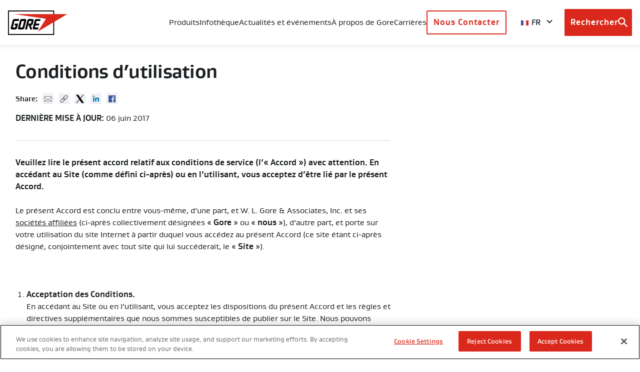

--- FILE ---
content_type: text/html; charset=UTF-8
request_url: https://www.gore.fr/conditions-d-utilisation
body_size: 25749
content:
<!DOCTYPE html>
<html lang="fr" dir="ltr" prefix="og: https://ogp.me/ns#" class="no-js">
  <head>
    <!-- OneTrust Cookies Consent Notice start for gore.fr -->
<script src="https://cdn.cookielaw.org/scripttemplates/otSDKStub.js"  type="text/javascript" charset="UTF-8" data-domain-script="ad95545d-5161-41c3-b320-c77451f36241" ></script>
<script type="text/javascript">
function OptanonWrapper() { }
</script>
<!-- OneTrust Cookies Consent Notice end for gore.fr -->
<script src="https://assets.adobedtm.com/661bedfa7d27/843bb2230165/launch-535ecb69194e.min.js" async></script>
    <meta http-equiv="X-UA-Compatible" content="IE=edge">
    <meta charset="utf-8" />
<meta property="og:site_name" content="Gore" />
<meta property="og:type" content="article" />
<meta property="og:url" content="https://www.gore.fr/conditions-d-utilisation" />
<meta property="og:title" content="Conditions d’utilisation" />
<meta property="og:locale" content="fr" />
<meta name="twitter:card" content="summary_large_image" />
<meta name="twitter:title" content="Conditions d’utilisation" />
<meta name="twitter:site" content="@WLGore" />
<meta name="Generator" content="Drupal 10 (https://www.drupal.org)" />
<meta name="MobileOptimized" content="width" />
<meta name="HandheldFriendly" content="true" />
<meta name="viewport" content="width=device-width, initial-scale=1.0" />
<link rel="icon" href="/themes/custom/gore/favicon.ico" type="image/vnd.microsoft.icon" />
<link rel="canonical" href="https://www.gore.fr/conditions-d-utilisation" />
<link rel="shortlink" href="https://www.gore.fr/node/7131" />


    <title>Conditions d’utilisation | Gore</title>
    
    <link rel="stylesheet" media="all" href="/sites/default/files/css/css_W2r7m4M7rhBNsULXbmRzhSEj9wX3Zucu2nmHHpwfz8A.css?delta=0&amp;language=fr&amp;theme=gore&amp;include=eJxtilEKgCAQBS8k7ZFk1YdG6squEt2-oI9--psZJouCcpXA1eWHfRQ5dnjOCjT0Sb_1fa2wQv2JWHjSa26wPhuPYpR0Da7bV7bVxwp1t4Lk7LKJRoENN_h7NP4" />
<link rel="stylesheet" media="all" href="/sites/default/files/css/css_ncP6oR5fVXA-metP0MJ34ZREF2t1rBxMWYEZIEIyqo0.css?delta=1&amp;language=fr&amp;theme=gore&amp;include=eJxtilEKgCAQBS8k7ZFk1YdG6squEt2-oI9--psZJouCcpXA1eWHfRQ5dnjOCjT0Sb_1fa2wQv2JWHjSa26wPhuPYpR0Da7bV7bVxwp1t4Lk7LKJRoENN_h7NP4" />

    

    <!--[if IE 9]>
        <link rel="stylesheet" href="/themes/custom/gore/dist/css/ie9.css" media="all" />
    <![endif]-->

    <link rel="apple-touch-icon" sizes="57x57" href="/themes/custom/gore/dist/apple-touch-icon-57x57.png">
    <link rel="apple-touch-icon" sizes="60x60" href="/themes/custom/gore/dist/apple-touch-icon-60x60.png">
    <link rel="apple-touch-icon" sizes="72x72" href="/themes/custom/gore/dist/apple-touch-icon-72x72.png">
    <link rel="apple-touch-icon" sizes="76x76" href="/themes/custom/gore/dist/apple-touch-icon-76x76.png">
    <link rel="apple-touch-icon" sizes="114x114" href="/themes/custom/gore/dist/apple-touch-icon-114x114.png">
    <link rel="apple-touch-icon" sizes="120x120" href="/themes/custom/gore/dist/apple-touch-icon-120x120.png">
    <link rel="apple-touch-icon" sizes="144x144" href="/themes/custom/gore/dist/apple-touch-icon-144x144.png">
    <link rel="apple-touch-icon" sizes="152x152" href="/themes/custom/gore/dist/apple-touch-icon-152x152.png">
    <link rel="apple-touch-icon" sizes="180x180" href="/themes/custom/gore/dist/apple-touch-icon-180x180.png">
    <link rel="manifest" href="/manifest.json">
    <meta name="msapplication-TileColor" content="#ffffff">
    <meta name="msapplication-TileImage" content="/themes/custom/gore/dist/mstile-144x144.png">
    <meta name="theme-color" content="#ffffff">
    <link rel="shortcut icon" href="/themes/custom/gore/dist/favicon.ico">

    <meta name="pagename" content="Conditions d’utilisation">
    <meta name="assettype" content="Basic page">
    <meta name="region" content="fr">
    <meta name="section" content="Utility">
    <meta name="searchterm" content="">
    <meta name="productcategory1" content="">
    <meta name="productcategory2" content="">
        <meta name="assetname" content="">
    <meta name="requested404url" content="">

    
    <script>
      /*! grunt-grunticon Stylesheet Loader - v2.1.6 | https://github.com/filamentgroup/grunticon | (c) 2015 Scott Jehl, Filament Group, Inc. | MIT license. */

      (function(e){function n(n,t,o,a){"use strict";var i=e.document.createElement("link"),r=t||e.document.getElementsByTagName("script")[0],d=e.document.styleSheets;return i.rel="stylesheet",i.href=n,i.media="only x",a&&(i.onload=a),r.parentNode.insertBefore(i,r),i.onloadcssdefined=function(e){for(var t,o=0;d.length>o;o++)d[o].href&&d[o].href.indexOf(n)>-1&&(t=!0);t?e():setTimeout(function(){i.onloadcssdefined(e)})},i.onloadcssdefined(function(){i.media=o||"all"}),i}function t(e,n){e.onload=function(){e.onload=null,n&&n.call(e)},"isApplicationInstalled"in navigator&&"onloadcssdefined"in e&&e.onloadcssdefined(n)}var o=function(a,i){"use strict";if(a&&3===a.length){var r=e.Image,d=!(!document.createElementNS||!document.createElementNS("http://www.w3.org/2000/svg","svg").createSVGRect||!document.implementation.hasFeature("http://www.w3.org/TR/SVG11/feature#Image","1.1")||e.opera&&-1===navigator.userAgent.indexOf("Chrome")||-1!==navigator.userAgent.indexOf("Series40")),c=new r;c.onerror=function(){o.method="png",o.href=a[2],n(a[2])},c.onload=function(){var e=1===c.width&&1===c.height,r=a[e&&d?0:e?1:2];o.method=e&&d?"svg":e?"datapng":"png",o.href=r,t(n(r),i)},c.src="[data-uri]",document.documentElement.className+=" grunticon"}};o.loadCSS=n,o.onloadCSS=t,e.grunticon=o})(this);(function(e,n){"use strict";var t=n.document,o="grunticon:",r=function(e){if(t.attachEvent?"complete"===t.readyState:"loading"!==t.readyState)e();else{var n=!1;t.addEventListener("readystatechange",function(){n||(n=!0,e())},!1)}},a=function(e){return n.document.querySelector('link[href$="'+e+'"]')},i=function(e){var n,t,r,a,i,c,s={};if(n=e.sheet,!n)return s;t=n.cssRules?n.cssRules:n.rules;for(var d=0;t.length>d;d++)r=t[d].cssText,a=o+t[d].selectorText,i=r.split(");")[0].match(/US\-ASCII\,([^"']+)/),i&&i[1]&&(c=decodeURIComponent(i[1]),s[a]=c);return s},c=function(e){var n,r,a,i;a="data-grunticon-embed";for(var c in e){i=c.slice(o.length);try{n=t.querySelectorAll(i)}catch(s){continue}r=[];for(var d=0;n.length>d;d++)null!==n[d].getAttribute(a)&&r.push(n[d]);if(r.length)for(d=0;r.length>d;d++)r[d].innerHTML=e[c],r[d].style.backgroundImage="none",r[d].removeAttribute(a)}return r},s=function(n){"svg"===e.method&&r(function(){c(i(a(e.href))),"function"==typeof n&&n()})};e.embedIcons=c,e.getCSS=a,e.getIcons=i,e.ready=r,e.svgLoadedCallback=s,e.embedSVG=s})(grunticon,this);

      grunticon(["/themes/custom/gore/dist/images/svg/icons.data.svg.css?v=1.x", "/themes/custom/gore/dist/images/svg/icons.data.png.css", "/themes/custom/gore/dist/images/svg/icons.fallback.css"], grunticon.svgLoadedCallback );
    </script></head>
  <body class="path-node page-node-type-page spacing-zero">
    <div class="body__overlay"></div>
    
      <div class="dialog-off-canvas-main-canvas" data-off-canvas-main-canvas>
        <div>
    <div id="block-headermenublock">
  
    
      <header class="site-header header  js-main-header" role="banner" dafta-linkcontainer="lt_region" data-tracklinktext="global header">
  <div class="header__shadow"></div>
  <nav class="header__content grid-parent">
    <div class="header__content-left">
      <a class="header__logo" aria-label="GORE Homepage" href="/" data-tracklinktext="logo">
        <div class="icon-cx-gore-logo">
          <span class="visuallyhidden">Gore</span>
        </div>
      </a>
    </div>
<div class="primary-navigation js-primary-navigation">
  <div class="megamenu__header-mobile">
    <div class="header-region-select">
      <div class="header-region-select__wrapper">
        <div class="header-region-select__selected-language">
          <button aria-controls="header-region-select-mobile" aria-expanded="false">
                          <i aria-hidden="true" class="header-region-select__country-icon icon icon-flag-france"></i>
              <span>FR</span>
                      </button>
          <i class="icon-cx-arrow-down  arrow-down icon"></i>
          <label class="visuallyhidden" for="header-region-select-mobile">Browse country sites</label>
        </div>
        <ul class="header-region-select__region-list" id="header-region-select-mobile">
          <li class="header-region-select__region-item" value="en" data-href="https://www.gore.com" data-short="US">
            <i aria-hidden="true" class="header-region-select__country-icon icon icon-flag-usa"></i>
            <button>United States</button>
          </li>
          <li class="header-region-select__region-item" value="en-gb" data-href="https://www.gore.co.uk/terms-of-use" data-short="UK">
            <i aria-hidden="true" class="header-region-select__country-icon icon icon-flag-uk"></i>
            <button>United Kingdom</button>
          </li>
          <li class="header-region-select__region-item" value="de" data-href="https://www.gore.de/nutzungsbedingungen" data-short="DE">
            <i aria-hidden="true" class="header-region-select__country-icon icon icon-flag-germany"></i>
            <button>Deutschland</button>
          </li>
          <li class="header-region-select__region-item" value="es" data-href="https://www.gore.com.es/condiciones-de-uso" data-short="ES">
            <i aria-hidden="true" class="header-region-select__country-icon icon icon-flag-spain"></i>
            <button>España</button>
          </li>
          <li class="header-region-select__region-item" value="fr" data-href="https://www.gore.fr/conditions-d-utilisation" data-short="FR">
            <i aria-hidden="true" class="header-region-select__country-icon icon icon-flag-france"></i>
            <button>France</button>
          </li>
          <li class="header-region-select__region-item" value="it" data-href="https://www.gore.it/termini-di-utilizzo" data-short="IT">
            <i aria-hidden="true" class="header-region-select__country-icon icon icon-flag-italy"></i>
            <button>Italia</button>
          </li>
          <li class="header-region-select__region-item" value="br" data-href="https://www.gore.com.br/termos-de-uso" data-short="BR">
            <i aria-hidden="true" class="header-region-select__country-icon icon icon-flag-brazil"></i>
            <button>Brasil</button>
          </li>
          <li class="header-region-select__region-item" value="ja" data-href="https://www.gore.co.jp/terms-of-use" data-short="日本">
            <i aria-hidden="true" class="header-region-select__country-icon icon icon-flag-japan"></i>
            <button>日本</button>
          </li>
          <li class="header-region-select__region-item" value="kr" data-href="https://kr.gore.com/terms-of-use " data-short="한국">
            <i aria-hidden="true" class="header-region-select__country-icon icon icon-flag-korea"></i>
            <button>한국</button>
          </li>
          <li class="header-region-select__region-item" value="zh-hans" data-href="https://gore.com.cn/" data-short="中国">
            <i aria-hidden="true" class="header-region-select__country-icon icon icon-flag-china"></i>
            <button>中国</button>
          </li>
        </ul>
      </div>
    </div>
    <span class="megamenu__header-mobile__title">Menu</span>
    <a class="is-local button button--primary mobile-menu-button js-close-menu" id="menu-close" href="#" aria-label="Close mobile menu">
      <i class="icon-cx-close icon"></i>
    </a>


  </div>

  <ul
    class="primary-navigation__container" aria-label="primary navigation">
                                                <li class="primary-navigation__item ">
            <a class="is-local js-primary-navigation-item" href="  " aria-expanded="false" aria-controls="Produits-desc">
              Produits
              <i class="icon-cx-arrow-down  arrow-down icon"></i>
            </a>
          </li>
          <div class="megamenu" id="Produits-desc">
            <div class="megamenu__content">
              <ul class="megamenu__categories-container" aria-label="secondary navigation">
                                  
                    <li class="megamenu__category">
                      <a href="#" class="js-megamenu-category" id="Catégories de produit" aria-label="expand Catégories de produit ">
                        Catégories de produit
                        <i class="icon-cx-arrow-down  arrow-down icon"></i>
                      </a>
                      <ul class="megamenu__items__container-mobile" aria-label="tertiary navigation" id="Catégories de produit-desc">
                                                  <li class="megamenu__item">

                                                          <a href="#" class="js-megamenu-item" aria-expanded="false" aria-controls="Câbles Et Câbles Assemblés-desc--mobile">
                                Câbles Et Câbles Assemblés
                                <i class="icon-cx-arrow-down  arrow-down icon"></i>
                              </a>
                              <ul class="megamenu__subitem-container" aria-label"quaternary navigation" id="Câbles Et Câbles Assemblés--desc--mobile">
                                                                                                    <li class="megamenu__subitem">
                                    <a href="https://www.gore.fr/products/categories/cables-cable-assemblies/aerospace" class="link is-local" >
                                      <span>Industrie aérospatiale</span>
                                    </a>
                                  </li>
                                                                                                    <li class="megamenu__subitem">
                                    <a href="https://www.gore.fr/products/categories/cables-cable-assemblies/land-systems" class="link is-local" >
                                      <span>Systèmes terrestres</span>
                                    </a>
                                  </li>
                                                                                                    <li class="megamenu__subitem">
                                    <a href="https://www.gore.fr/products/categories/cables-cable-assemblies/test" class="link is-local" >
                                      <span>Test et mesure</span>
                                    </a>
                                  </li>
                                                                                                    <li class="megamenu__subitem">
                                    <a href="https://www.gore.fr/products/categories/cables-cable-assemblies/industrial-harsh" class="link is-local" >
                                      <span>Automatisation industrielle / environnements difficiles</span>
                                    </a>
                                  </li>
                                                                                                    <li class="megamenu__subitem">
                                    <a href="https://www.gore.fr/products/categories/cables-cable-assemblies/computing" class="link is-local" >
                                      <span>Informatique / réseau</span>
                                    </a>
                                  </li>
                                                                                                    <li class="megamenu__subitem">
                                    <a href="https://www.gore.fr/produits/cables-et-cables-assembles" class="link is-local" >
                                      <span>Afficher tout</span>
                                    </a>
                                  </li>
                                                              </ul>
                                                      </li>
                                                  <li class="megamenu__item">

                                                          <a href="#" class="js-megamenu-item" aria-expanded="false" aria-controls="Produits Grand Public-desc--mobile">
                                Produits Grand Public
                                <i class="icon-cx-arrow-down  arrow-down icon"></i>
                              </a>
                              <ul class="megamenu__subitem-container" aria-label"quaternary navigation" id="Produits Grand Public--desc--mobile">
                                                                                                    <li class="megamenu__subitem">
                                    <a href="https://www.gore.fr/products/categories/produits-grand-public/produits-gore-tex" class="link is-local" >
                                      <span>Produits GORE-TEX</span>
                                    </a>
                                  </li>
                                                                                                    <li class="megamenu__subitem">
                                    <a href="https://www.gore.fr/products/categories/produits-grand-public/gore-wear" class="link is-local" >
                                      <span>GOREWEAR</span>
                                    </a>
                                  </li>
                                                                                                    <li class="megamenu__subitem">
                                    <a href="https://www.gore.fr/taxonomy/term/156" class="link is-local" >
                                      <span>Camouflage GORE OPTIFADE</span>
                                    </a>
                                  </li>
                                                                                                    <li class="megamenu__subitem">
                                    <a href="https://www.gore.fr/taxonomy/term/161" class="link is-local" >
                                      <span>Cordes ELIXIR®</span>
                                    </a>
                                  </li>
                                                                                                    <li class="megamenu__subitem">
                                    <a href="https://www.gore.fr/produits/grand-public" class="link is-local" >
                                      <span>Afficher tout</span>
                                    </a>
                                  </li>
                                                              </ul>
                                                      </li>
                                                  <li class="megamenu__item">

                                                          <a href="#" class="js-megamenu-item" aria-expanded="false" aria-controls="Composants Électroniques Et Matériaux Électrochimiques-desc--mobile">
                                Composants Électroniques Et Matériaux Électrochimiques
                                <i class="icon-cx-arrow-down  arrow-down icon"></i>
                              </a>
                              <ul class="megamenu__subitem-container" aria-label"quaternary navigation" id="Composants Électroniques Et Matériaux Électrochimiques--desc--mobile">
                                                                                                    <li class="megamenu__subitem">
                                    <a href="https://www.gore.fr/taxonomy/term/911" class="link is-local" >
                                      <span>Appareils électrochimiques et composants pour piles à combustible</span>
                                    </a>
                                  </li>
                                                                                                    <li class="megamenu__subitem">
                                    <a href="https://www.gore.fr/produits/composants-electroniques-et-materiaux-electrochimiques" class="link is-local" >
                                      <span>Afficher tout</span>
                                    </a>
                                  </li>
                                                              </ul>
                                                      </li>
                                                  <li class="megamenu__item">

                                                          <a href="#" class="js-megamenu-item" aria-expanded="false" aria-controls="Tissus-desc--mobile">
                                Tissus
                                <i class="icon-cx-arrow-down  arrow-down icon"></i>
                              </a>
                              <ul class="megamenu__subitem-container" aria-label"quaternary navigation" id="Tissus--desc--mobile">
                                                                                                    <li class="megamenu__subitem">
                                    <a href="https://www.gore.fr/products/categories/tissus/tissus-gore-tex" class="link is-local" >
                                      <span>Tissus GORE-TEX</span>
                                    </a>
                                  </li>
                                                                                                    <li class="megamenu__subitem">
                                    <a href="https://www.gore.fr/taxonomy/term/576" class="link is-local" >
                                      <span>Bâches pour le traitement des déchets organiques GORE® Cover</span>
                                    </a>
                                  </li>
                                                                                                    <li class="megamenu__subitem">
                                    <a href="https://www.gore.fr/products/categories/fabrics/gore-workwear" class="link is-local" >
                                      <span>Vêtements de travail</span>
                                    </a>
                                  </li>
                                                                                                    <li class="megamenu__subitem">
                                    <a href="https://www.gore.fr/products/categories/tissus/tissus-militaires-gore" class="link is-local" >
                                      <span>Tissus militaires GORE®</span>
                                    </a>
                                  </li>
                                                                                                    <li class="megamenu__subitem">
                                    <a href="https://www.gore.fr/products/categories/fabrics/tissus-pour-les-pompiers-et-les-services-de-secours" class="link is-local" >
                                      <span>Tissus pour les pompiers et les services de secours</span>
                                    </a>
                                  </li>
                                                                                                    <li class="megamenu__subitem">
                                    <a href="https://www.gore.fr/taxonomy/term/581" class="link is-local" >
                                      <span>Tissus de sécurité</span>
                                    </a>
                                  </li>
                                                                                                    <li class="megamenu__subitem">
                                    <a href="https://www.gore.fr/produits/tissus" class="link is-local" >
                                      <span>Afficher tout</span>
                                    </a>
                                  </li>
                                                              </ul>
                                                      </li>
                                                  <li class="megamenu__item">

                                                          <a href="#" class="js-megamenu-item" aria-expanded="false" aria-controls="Fibres-desc--mobile">
                                Fibres
                                <i class="icon-cx-arrow-down  arrow-down icon"></i>
                              </a>
                              <ul class="megamenu__subitem-container" aria-label"quaternary navigation" id="Fibres--desc--mobile">
                                                                                                    <li class="megamenu__subitem">
                                    <a href="https://www.gore.fr/taxonomy/term/791" class="link is-local" >
                                      <span>Fil à coudre pour les applications extérieures</span>
                                    </a>
                                  </li>
                                                                                                    <li class="megamenu__subitem">
                                    <a href="https://www.gore.fr/taxonomy/term/796" class="link is-local" >
                                      <span>Fil à coudre et fil à tisser pour les applications de filtration</span>
                                    </a>
                                  </li>
                                                                                                    <li class="megamenu__subitem">
                                    <a href="https://www.gore.fr/taxonomy/term/801" class="link is-local" >
                                      <span>Solutions en fibres PTFE</span>
                                    </a>
                                  </li>
                                                                                                    <li class="megamenu__subitem">
                                    <a href="https://www.gore.fr/produits/fibres" class="link is-local" >
                                      <span>Afficher tout</span>
                                    </a>
                                  </li>
                                                              </ul>
                                                      </li>
                                                  <li class="megamenu__item">

                                                          <a href="#" class="js-megamenu-item" aria-expanded="false" aria-controls="Filtration-desc--mobile">
                                Filtration
                                <i class="icon-cx-arrow-down  arrow-down icon"></i>
                              </a>
                              <ul class="megamenu__subitem-container" aria-label"quaternary navigation" id="Filtration--desc--mobile">
                                                                                                    <li class="megamenu__subitem">
                                    <a href="https://www.gore.fr/taxonomy/term/486" class="link is-local" >
                                      <span>Filtration des particules et des gaz sur filtres à manches pour les procédés industriels</span>
                                    </a>
                                  </li>
                                                                                                    <li class="megamenu__subitem">
                                    <a href="https://www.gore.fr/taxonomy/term/601" class="link is-local" >
                                      <span>Solutions de filtration pour les sciences de la vie</span>
                                    </a>
                                  </li>
                                                                                                    <li class="megamenu__subitem">
                                    <a href="https://www.gore.fr/taxonomy/term/606" class="link is-local" >
                                      <span>Solutions de microfiltration pour semi-conducteurs, dispositifs microélectroniques et disques durs</span>
                                    </a>
                                  </li>
                                                                                                    <li class="megamenu__subitem">
                                    <a href="https://www.gore.fr/taxonomy/term/506" class="link is-local" >
                                      <span>Filtration de l&#039;air pour les turbines à gaz et les armoires d&#039;extérieur</span>
                                    </a>
                                  </li>
                                                                                                    <li class="megamenu__subitem">
                                    <a href="https://www.gore.fr/taxonomy/term/631" class="link is-local" >
                                      <span>Filtration industrielle des liquides</span>
                                    </a>
                                  </li>
                                                                                                    <li class="megamenu__subitem">
                                    <a href="https://www.gore.fr/produits/filtration" class="link is-local" >
                                      <span>Afficher tout</span>
                                    </a>
                                  </li>
                                                              </ul>
                                                      </li>
                                                  <li class="megamenu__item">

                                                          <a href="#" class="js-megamenu-item" aria-expanded="false" aria-controls="Médical-desc--mobile">
                                Médical
                                <i class="icon-cx-arrow-down  arrow-down icon"></i>
                              </a>
                              <ul class="megamenu__subitem-container" aria-label"quaternary navigation" id="Médical--desc--mobile">
                                                                                                    <li class="megamenu__subitem">
                                    <a href="https://www.gore.fr/taxonomy/term/886" class="link is-local" >
                                      <span>Dispositifs médicaux implantables</span>
                                    </a>
                                  </li>
                                                                                                    <li class="megamenu__subitem">
                                    <a href="https://www.gore.fr/taxonomy/term/866" class="link is-local" >
                                      <span>Composants médicaux OEM</span>
                                    </a>
                                  </li>
                                                              </ul>
                                                      </li>
                                                  <li class="megamenu__item">

                                                          <a href="#" class="js-megamenu-item" aria-expanded="false" aria-controls="Industrie Pharmaceutique Et Biopharmaceutique-desc--mobile">
                                Industrie Pharmaceutique Et Biopharmaceutique
                                <i class="icon-cx-arrow-down  arrow-down icon"></i>
                              </a>
                              <ul class="megamenu__subitem-container" aria-label"quaternary navigation" id="Industrie Pharmaceutique Et Biopharmaceutique--desc--mobile">
                                                                                                    <li class="megamenu__subitem">
                                    <a href="https://www.gore.fr/products/categories/pharmaceutical-biopharmaceutical/drug-delivery-and-packaging" class="link is-local" >
                                      <span>Conditionnement et administration des médicaments</span>
                                    </a>
                                  </li>
                                                                                                    <li class="megamenu__subitem">
                                    <a href="https://www.gore.fr/products/categories/pharmaceutical-biopharmaceutical/single-use-frozen-storage" class="link is-local" >
                                      <span>Stockage de produit congelé à usage unique</span>
                                    </a>
                                  </li>
                                                                                                    <li class="megamenu__subitem">
                                    <a href="https://www.gore.fr/products/categories/pharmaceutical-biopharmaceutical/chromatography" class="link is-local" >
                                      <span>Chromatographie</span>
                                    </a>
                                  </li>
                                                                                                    <li class="megamenu__subitem">
                                    <a href="https://www.gore.fr/taxonomy/term/456" class="link is-local" >
                                      <span>Lyophilisation</span>
                                    </a>
                                  </li>
                                                                                                    <li class="megamenu__subitem">
                                    <a href="https://www.gore.fr/taxonomy/term/461" class="link is-local" >
                                      <span>Tubulure pour pompe péristaltique</span>
                                    </a>
                                  </li>
                                                                                                    <li class="megamenu__subitem">
                                    <a href="https://www.gore.fr/taxonomy/term/466" class="link is-local" >
                                      <span>Échantillonnage et transfert de fluides</span>
                                    </a>
                                  </li>
                                                                                                    <li class="megamenu__subitem">
                                    <a href="https://www.gore.fr/products/categories/pharmaceutical-biopharmaceutical" class="link is-local" >
                                      <span>Afficher tout</span>
                                    </a>
                                  </li>
                                                              </ul>
                                                      </li>
                                                  <li class="megamenu__item">

                                                          <a href="#" class="js-megamenu-item" aria-expanded="false" aria-controls="Produits D&#039;Étanchéité-desc--mobile">
                                Produits D&#039;Étanchéité
                                <i class="icon-cx-arrow-down  arrow-down icon"></i>
                              </a>
                              <ul class="megamenu__subitem-container" aria-label"quaternary navigation" id="Produits D&#039;Étanchéité--desc--mobile">
                                                                                                    <li class="megamenu__subitem">
                                    <a href="https://www.gore.fr/taxonomy/term/256" class="link is-local" >
                                      <span>Produits d&#039;étanchéité et de protection de surface</span>
                                    </a>
                                  </li>
                                                                                                    <li class="megamenu__subitem">
                                    <a href="https://www.gore.fr/taxonomy/term/216" class="link is-local" >
                                      <span>Joints pour les applications industrielles</span>
                                    </a>
                                  </li>
                                                                                                    <li class="megamenu__subitem">
                                    <a href="https://www.gore.fr/taxonomy/term/251" class="link is-local" >
                                      <span>Garnitures tressées pour les applications industrielles</span>
                                    </a>
                                  </li>
                                                                                                    <li class="megamenu__subitem">
                                    <a href="https://www.gore.fr/produits/etancheite" class="link is-local" >
                                      <span>Afficher tout</span>
                                    </a>
                                  </li>
                                                              </ul>
                                                      </li>
                                                  <li class="megamenu__item">

                                                          <a href="#" class="js-megamenu-item" aria-expanded="false" aria-controls="Ventilation-desc--mobile">
                                Ventilation
                                <i class="icon-cx-arrow-down  arrow-down icon"></i>
                              </a>
                              <ul class="megamenu__subitem-container" aria-label"quaternary navigation" id="Ventilation--desc--mobile">
                                                                                                    <li class="megamenu__subitem">
                                    <a href="https://www.gore.fr/taxonomy/term/176" class="link is-local" >
                                      <span>Évents pour le secteur automobile</span>
                                    </a>
                                  </li>
                                                                                                    <li class="megamenu__subitem">
                                    <a href="https://www.gore.fr/taxonomy/term/201" class="link is-local" >
                                      <span>Évents pour emballage</span>
                                    </a>
                                  </li>
                                                                                                    <li class="megamenu__subitem">
                                    <a href="https://www.gore.fr/taxonomy/term/196" class="link is-local" >
                                      <span>Les évents Protective Vents pour composants électroniques externes</span>
                                    </a>
                                  </li>
                                                                                                    <li class="megamenu__subitem">
                                    <a href="https://www.gore.fr/taxonomy/term/206" class="link is-local" >
                                      <span>Évents pour composants électroniques portables</span>
                                    </a>
                                  </li>
                                                                                                    <li class="megamenu__subitem">
                                    <a href="https://www.gore.fr/produits/ventilation" class="link is-local" >
                                      <span>Afficher tout</span>
                                    </a>
                                  </li>
                                                              </ul>
                                                      </li>
                                              </ul>
                    </li>
                                                    
                    <li class="megamenu__category">
                      <a href="#" class="js-megamenu-category" id="Secteurs de produit" aria-label="expand Secteurs de produit ">
                        Secteurs de produit
                        <i class="icon-cx-arrow-down  arrow-down icon"></i>
                      </a>
                      <ul class="megamenu__items__container-mobile" aria-label="tertiary navigation" id="Secteurs de produit-desc">
                                                  <li class="megamenu__item">

                                                          <a href="#" class="js-megamenu-item" aria-expanded="false" aria-controls="Aérospatiale-desc--mobile">
                                Aérospatiale
                                <i class="icon-cx-arrow-down  arrow-down icon"></i>
                              </a>
                              <ul class="megamenu__subitem-container" aria-label"quaternary navigation" id="Aérospatiale--desc--mobile">
                                                                                                    <li class="megamenu__subitem">
                                    <a href="https://www.gore.fr/activite/aerospatiale/defense" class="link is-local" >
                                      <span>Défense</span>
                                    </a>
                                  </li>
                                                                                                    <li class="megamenu__subitem">
                                    <a href="https://www.gore.fr/activite/aerospatiale/civil" class="link is-local" >
                                      <span>Civil</span>
                                    </a>
                                  </li>
                                                                                                    <li class="megamenu__subitem">
                                    <a href="https://www.gore.fr/activite/aerospatiale/espace" class="link is-local" >
                                      <span>Espace</span>
                                    </a>
                                  </li>
                                                              </ul>
                                                      </li>
                                                  <li class="megamenu__item">

                                                                                        <a href="https://www.gore.fr/activite/vetements-tissus" class="link is-local" >
                                <span>Vêtements &amp; Tissus</span>
                              </a>
                                                      </li>
                                                  <li class="megamenu__item">

                                                                                        <a href="https://www.gore.fr/activite/automobile" class="link is-local" >
                                <span>Automobile</span>
                              </a>
                                                      </li>
                                                  <li class="megamenu__item">

                                                                                        <a href="https://www.gore.fr/activite/produits-chimiques" class="link is-local" >
                                <span>Produits Chimiques</span>
                              </a>
                                                      </li>
                                                  <li class="megamenu__item">

                                                                                        <a href="https://www.gore.fr/activite/protection-environnementale" class="link is-local" >
                                <span>Protection Environnementale</span>
                              </a>
                                                      </li>
                                                  <li class="megamenu__item">

                                                                                        <a href="https://www.gore.fr/activite/securite-incendie-securite-publique-police" class="link is-local" >
                                <span>Sécurité Incendie, Sécurité Publique, Police</span>
                              </a>
                                                      </li>
                                                  <li class="megamenu__item">

                                                                                        <a href="https://www.gore.fr/activite/industries-et-procedes-de-fabrication" class="link is-local" >
                                <span>Industries et procédés de fabrication</span>
                              </a>
                                                      </li>
                                                  <li class="megamenu__item">

                                                          <a href="#" class="js-megamenu-item" aria-expanded="false" aria-controls="Sciences De La Vie-desc--mobile">
                                Sciences De La Vie
                                <i class="icon-cx-arrow-down  arrow-down icon"></i>
                              </a>
                              <ul class="megamenu__subitem-container" aria-label"quaternary navigation" id="Sciences De La Vie--desc--mobile">
                                                                                                    <li class="megamenu__subitem">
                                    <a href="https://www.gore.fr/activite/sciences-de-la-vie/medical" class="link is-local" >
                                      <span>Industrie médicale</span>
                                    </a>
                                  </li>
                                                                                                    <li class="megamenu__subitem">
                                    <a href="https://www.gore.fr/activite/sciences-de-la-vie/industrie-pharmaceutique-et-biopharmaceutique" class="link is-local" >
                                      <span>Industrie pharmaceutique et biopharmaceutique</span>
                                    </a>
                                  </li>
                                                              </ul>
                                                      </li>
                                                  <li class="megamenu__item">

                                                                                        <a href="https://www.gore.fr/activite/les-armees" class="link is-local" >
                                <span>Secteur Militaire</span>
                              </a>
                                                      </li>
                                                  <li class="megamenu__item">

                                                                                        <a href="https://www.gore.fr/activite/appareils-electroniques-mobiles" class="link is-local" >
                                <span>Appareils Électroniques Mobiles</span>
                              </a>
                                                      </li>
                                                  <li class="megamenu__item">

                                                                                        <a href="https://www.gore.fr/activite/petrole-et-gaz" class="link is-local" >
                                <span>Pétrole Et Gaz</span>
                              </a>
                                                      </li>
                                                  <li class="megamenu__item">

                                                                                        <a href="https://www.gore.fr/activite/electricite-et-centrales" class="link is-local" >
                                <span>Électricité Et Centrales</span>
                              </a>
                                                      </li>
                                                  <li class="megamenu__item">

                                                                                        <a href="https://www.gore.fr/activite/semi-conducteurs-et-microelectronique" class="link is-local" >
                                <span>Semi Conducteurs &amp; Microélectronique</span>
                              </a>
                                                      </li>
                                                  <li class="megamenu__item">

                                                                                        <a href="https://www.gore.fr/activite/technologie-et-telecommunications" class="link is-local" >
                                <span>Technologie &amp; Télécommunications</span>
                              </a>
                                                      </li>
                                                  <li class="megamenu__item">

                                                                                        <a href="https://www.gore.fr/activite/tests-et-mesures" class="link is-local" >
                                <span>Tests Et Mesures</span>
                              </a>
                                                      </li>
                                              </ul>
                    </li>
                                                                                            <li class="megamenu__category link-category">
                      <a href="https://www.gore.fr/tous-les-produits" class="link is-local" >
                        <span>Voir tous les produits</span>
                      </a>
                    </li>
                                                </ul>
                                                <div class="megamenu__items__container" aria-labelledby="Catégories de produit">
                                                                                                    <ul class="megamenu__item__list">
                                              <li class="megamenu__item">
                                                      <a href="#" class="js-megamenu-item" aria-expanded="false" aria-controls="Câbles Et Câbles Assemblés-desc--desktop">
                              Câbles Et Câbles Assemblés
                              <i class="icon-cx-arrow-down  arrow-down icon"></i>
                            </a>
                            <ul class="megamenu__subitem-container" id="Câbles Et Câbles Assemblés-desc--desktop" aria-label="quaternary navigation">
                                                                                              <li class="megamenu__subitem">
                                  <a href="https://www.gore.fr/products/categories/cables-cable-assemblies/aerospace" class="link is-local" >
                                    <span>Industrie aérospatiale</span>
                                  </a>
                                </li>
                                                                                              <li class="megamenu__subitem">
                                  <a href="https://www.gore.fr/products/categories/cables-cable-assemblies/land-systems" class="link is-local" >
                                    <span>Systèmes terrestres</span>
                                  </a>
                                </li>
                                                                                              <li class="megamenu__subitem">
                                  <a href="https://www.gore.fr/products/categories/cables-cable-assemblies/test" class="link is-local" >
                                    <span>Test et mesure</span>
                                  </a>
                                </li>
                                                                                              <li class="megamenu__subitem">
                                  <a href="https://www.gore.fr/products/categories/cables-cable-assemblies/industrial-harsh" class="link is-local" >
                                    <span>Automatisation industrielle / environnements difficiles</span>
                                  </a>
                                </li>
                                                                                              <li class="megamenu__subitem">
                                  <a href="https://www.gore.fr/products/categories/cables-cable-assemblies/computing" class="link is-local" >
                                    <span>Informatique / réseau</span>
                                  </a>
                                </li>
                                                                                              <li class="megamenu__subitem">
                                  <a href="https://www.gore.fr/produits/cables-et-cables-assembles" class="link is-local" >
                                    <span>Afficher tout</span>
                                  </a>
                                </li>
                                                          </ul>
                          
                        </li>
                                              <li class="megamenu__item">
                                                      <a href="#" class="js-megamenu-item" aria-expanded="false" aria-controls="Produits Grand Public-desc--desktop">
                              Produits Grand Public
                              <i class="icon-cx-arrow-down  arrow-down icon"></i>
                            </a>
                            <ul class="megamenu__subitem-container" id="Produits Grand Public-desc--desktop" aria-label="quaternary navigation">
                                                                                              <li class="megamenu__subitem">
                                  <a href="https://www.gore.fr/products/categories/produits-grand-public/produits-gore-tex" class="link is-local" >
                                    <span>Produits GORE-TEX</span>
                                  </a>
                                </li>
                                                                                              <li class="megamenu__subitem">
                                  <a href="https://www.gore.fr/products/categories/produits-grand-public/gore-wear" class="link is-local" >
                                    <span>GOREWEAR</span>
                                  </a>
                                </li>
                                                                                              <li class="megamenu__subitem">
                                  <a href="https://www.gore.fr/taxonomy/term/156" class="link is-local" >
                                    <span>Camouflage GORE OPTIFADE</span>
                                  </a>
                                </li>
                                                                                              <li class="megamenu__subitem">
                                  <a href="https://www.gore.fr/taxonomy/term/161" class="link is-local" >
                                    <span>Cordes ELIXIR®</span>
                                  </a>
                                </li>
                                                                                              <li class="megamenu__subitem">
                                  <a href="https://www.gore.fr/produits/grand-public" class="link is-local" >
                                    <span>Afficher tout</span>
                                  </a>
                                </li>
                                                          </ul>
                          
                        </li>
                                              <li class="megamenu__item">
                                                      <a href="#" class="js-megamenu-item" aria-expanded="false" aria-controls="Composants Électroniques Et Matériaux Électrochimiques-desc--desktop">
                              Composants Électroniques Et Matériaux Électrochimiques
                              <i class="icon-cx-arrow-down  arrow-down icon"></i>
                            </a>
                            <ul class="megamenu__subitem-container" id="Composants Électroniques Et Matériaux Électrochimiques-desc--desktop" aria-label="quaternary navigation">
                                                                                              <li class="megamenu__subitem">
                                  <a href="https://www.gore.fr/taxonomy/term/911" class="link is-local" >
                                    <span>Appareils électrochimiques et composants pour piles à combustible</span>
                                  </a>
                                </li>
                                                                                              <li class="megamenu__subitem">
                                  <a href="https://www.gore.fr/produits/composants-electroniques-et-materiaux-electrochimiques" class="link is-local" >
                                    <span>Afficher tout</span>
                                  </a>
                                </li>
                                                          </ul>
                          
                        </li>
                                              <li class="megamenu__item">
                                                      <a href="#" class="js-megamenu-item" aria-expanded="false" aria-controls="Tissus-desc--desktop">
                              Tissus
                              <i class="icon-cx-arrow-down  arrow-down icon"></i>
                            </a>
                            <ul class="megamenu__subitem-container" id="Tissus-desc--desktop" aria-label="quaternary navigation">
                                                                                              <li class="megamenu__subitem">
                                  <a href="https://www.gore.fr/products/categories/tissus/tissus-gore-tex" class="link is-local" >
                                    <span>Tissus GORE-TEX</span>
                                  </a>
                                </li>
                                                                                              <li class="megamenu__subitem">
                                  <a href="https://www.gore.fr/taxonomy/term/576" class="link is-local" >
                                    <span>Bâches pour le traitement des déchets organiques GORE® Cover</span>
                                  </a>
                                </li>
                                                                                              <li class="megamenu__subitem">
                                  <a href="https://www.gore.fr/products/categories/fabrics/gore-workwear" class="link is-local" >
                                    <span>Vêtements de travail</span>
                                  </a>
                                </li>
                                                                                              <li class="megamenu__subitem">
                                  <a href="https://www.gore.fr/products/categories/tissus/tissus-militaires-gore" class="link is-local" >
                                    <span>Tissus militaires GORE®</span>
                                  </a>
                                </li>
                                                                                              <li class="megamenu__subitem">
                                  <a href="https://www.gore.fr/products/categories/fabrics/tissus-pour-les-pompiers-et-les-services-de-secours" class="link is-local" >
                                    <span>Tissus pour les pompiers et les services de secours</span>
                                  </a>
                                </li>
                                                                                              <li class="megamenu__subitem">
                                  <a href="https://www.gore.fr/taxonomy/term/581" class="link is-local" >
                                    <span>Tissus de sécurité</span>
                                  </a>
                                </li>
                                                                                              <li class="megamenu__subitem">
                                  <a href="https://www.gore.fr/produits/tissus" class="link is-local" >
                                    <span>Afficher tout</span>
                                  </a>
                                </li>
                                                          </ul>
                          
                        </li>
                                              <li class="megamenu__item">
                                                      <a href="#" class="js-megamenu-item" aria-expanded="false" aria-controls="Fibres-desc--desktop">
                              Fibres
                              <i class="icon-cx-arrow-down  arrow-down icon"></i>
                            </a>
                            <ul class="megamenu__subitem-container" id="Fibres-desc--desktop" aria-label="quaternary navigation">
                                                                                              <li class="megamenu__subitem">
                                  <a href="https://www.gore.fr/taxonomy/term/791" class="link is-local" >
                                    <span>Fil à coudre pour les applications extérieures</span>
                                  </a>
                                </li>
                                                                                              <li class="megamenu__subitem">
                                  <a href="https://www.gore.fr/taxonomy/term/796" class="link is-local" >
                                    <span>Fil à coudre et fil à tisser pour les applications de filtration</span>
                                  </a>
                                </li>
                                                                                              <li class="megamenu__subitem">
                                  <a href="https://www.gore.fr/taxonomy/term/801" class="link is-local" >
                                    <span>Solutions en fibres PTFE</span>
                                  </a>
                                </li>
                                                                                              <li class="megamenu__subitem">
                                  <a href="https://www.gore.fr/produits/fibres" class="link is-local" >
                                    <span>Afficher tout</span>
                                  </a>
                                </li>
                                                          </ul>
                          
                        </li>
                                              <li class="megamenu__item">
                                                      <a href="#" class="js-megamenu-item" aria-expanded="false" aria-controls="Filtration-desc--desktop">
                              Filtration
                              <i class="icon-cx-arrow-down  arrow-down icon"></i>
                            </a>
                            <ul class="megamenu__subitem-container" id="Filtration-desc--desktop" aria-label="quaternary navigation">
                                                                                              <li class="megamenu__subitem">
                                  <a href="https://www.gore.fr/taxonomy/term/486" class="link is-local" >
                                    <span>Filtration des particules et des gaz sur filtres à manches pour les procédés industriels</span>
                                  </a>
                                </li>
                                                                                              <li class="megamenu__subitem">
                                  <a href="https://www.gore.fr/taxonomy/term/601" class="link is-local" >
                                    <span>Solutions de filtration pour les sciences de la vie</span>
                                  </a>
                                </li>
                                                                                              <li class="megamenu__subitem">
                                  <a href="https://www.gore.fr/taxonomy/term/606" class="link is-local" >
                                    <span>Solutions de microfiltration pour semi-conducteurs, dispositifs microélectroniques et disques durs</span>
                                  </a>
                                </li>
                                                                                              <li class="megamenu__subitem">
                                  <a href="https://www.gore.fr/taxonomy/term/506" class="link is-local" >
                                    <span>Filtration de l&#039;air pour les turbines à gaz et les armoires d&#039;extérieur</span>
                                  </a>
                                </li>
                                                                                              <li class="megamenu__subitem">
                                  <a href="https://www.gore.fr/taxonomy/term/631" class="link is-local" >
                                    <span>Filtration industrielle des liquides</span>
                                  </a>
                                </li>
                                                                                              <li class="megamenu__subitem">
                                  <a href="https://www.gore.fr/produits/filtration" class="link is-local" >
                                    <span>Afficher tout</span>
                                  </a>
                                </li>
                                                          </ul>
                          
                        </li>
                                          </ul>
                    <ul class="megamenu__item__list">
                                              <li class="megamenu__item">

                                                      <a href="#" aria-expanded="false" class="js-megamenu-item" aria-controls="Médical-desc--desktop">
                              Médical
                              <i class="icon-cx-arrow-down  arrow-down icon"></i>
                            </a>
                            <ul class="megamenu__subitem-container" id="Médical-desc--desktop" aria-label="quaternary navigation">
                                                                                              <li class="megamenu__subitem">
                                  <a href="https://www.gore.fr/taxonomy/term/886" class="link is-local" >
                                    <span>Dispositifs médicaux implantables</span>
                                  </a>
                                </li>
                                                                                              <li class="megamenu__subitem">
                                  <a href="https://www.gore.fr/taxonomy/term/866" class="link is-local" >
                                    <span>Composants médicaux OEM</span>
                                  </a>
                                </li>
                                                          </ul>
                                                  </li>
                                              <li class="megamenu__item">

                                                      <a href="#" aria-expanded="false" class="js-megamenu-item" aria-controls="Industrie Pharmaceutique Et Biopharmaceutique-desc--desktop">
                              Industrie Pharmaceutique Et Biopharmaceutique
                              <i class="icon-cx-arrow-down  arrow-down icon"></i>
                            </a>
                            <ul class="megamenu__subitem-container" id="Industrie Pharmaceutique Et Biopharmaceutique-desc--desktop" aria-label="quaternary navigation">
                                                                                              <li class="megamenu__subitem">
                                  <a href="https://www.gore.fr/products/categories/pharmaceutical-biopharmaceutical/drug-delivery-and-packaging" class="link is-local" >
                                    <span>Conditionnement et administration des médicaments</span>
                                  </a>
                                </li>
                                                                                              <li class="megamenu__subitem">
                                  <a href="https://www.gore.fr/products/categories/pharmaceutical-biopharmaceutical/single-use-frozen-storage" class="link is-local" >
                                    <span>Stockage de produit congelé à usage unique</span>
                                  </a>
                                </li>
                                                                                              <li class="megamenu__subitem">
                                  <a href="https://www.gore.fr/products/categories/pharmaceutical-biopharmaceutical/chromatography" class="link is-local" >
                                    <span>Chromatographie</span>
                                  </a>
                                </li>
                                                                                              <li class="megamenu__subitem">
                                  <a href="https://www.gore.fr/taxonomy/term/456" class="link is-local" >
                                    <span>Lyophilisation</span>
                                  </a>
                                </li>
                                                                                              <li class="megamenu__subitem">
                                  <a href="https://www.gore.fr/taxonomy/term/461" class="link is-local" >
                                    <span>Tubulure pour pompe péristaltique</span>
                                  </a>
                                </li>
                                                                                              <li class="megamenu__subitem">
                                  <a href="https://www.gore.fr/taxonomy/term/466" class="link is-local" >
                                    <span>Échantillonnage et transfert de fluides</span>
                                  </a>
                                </li>
                                                                                              <li class="megamenu__subitem">
                                  <a href="https://www.gore.fr/products/categories/pharmaceutical-biopharmaceutical" class="link is-local" >
                                    <span>Afficher tout</span>
                                  </a>
                                </li>
                                                          </ul>
                                                  </li>
                                              <li class="megamenu__item">

                                                      <a href="#" aria-expanded="false" class="js-megamenu-item" aria-controls="Produits D&#039;Étanchéité-desc--desktop">
                              Produits D&#039;Étanchéité
                              <i class="icon-cx-arrow-down  arrow-down icon"></i>
                            </a>
                            <ul class="megamenu__subitem-container" id="Produits D&#039;Étanchéité-desc--desktop" aria-label="quaternary navigation">
                                                                                              <li class="megamenu__subitem">
                                  <a href="https://www.gore.fr/taxonomy/term/256" class="link is-local" >
                                    <span>Produits d&#039;étanchéité et de protection de surface</span>
                                  </a>
                                </li>
                                                                                              <li class="megamenu__subitem">
                                  <a href="https://www.gore.fr/taxonomy/term/216" class="link is-local" >
                                    <span>Joints pour les applications industrielles</span>
                                  </a>
                                </li>
                                                                                              <li class="megamenu__subitem">
                                  <a href="https://www.gore.fr/taxonomy/term/251" class="link is-local" >
                                    <span>Garnitures tressées pour les applications industrielles</span>
                                  </a>
                                </li>
                                                                                              <li class="megamenu__subitem">
                                  <a href="https://www.gore.fr/produits/etancheite" class="link is-local" >
                                    <span>Afficher tout</span>
                                  </a>
                                </li>
                                                          </ul>
                                                  </li>
                                              <li class="megamenu__item">

                                                      <a href="#" aria-expanded="false" class="js-megamenu-item" aria-controls="Ventilation-desc--desktop">
                              Ventilation
                              <i class="icon-cx-arrow-down  arrow-down icon"></i>
                            </a>
                            <ul class="megamenu__subitem-container" id="Ventilation-desc--desktop" aria-label="quaternary navigation">
                                                                                              <li class="megamenu__subitem">
                                  <a href="https://www.gore.fr/taxonomy/term/176" class="link is-local" >
                                    <span>Évents pour le secteur automobile</span>
                                  </a>
                                </li>
                                                                                              <li class="megamenu__subitem">
                                  <a href="https://www.gore.fr/taxonomy/term/201" class="link is-local" >
                                    <span>Évents pour emballage</span>
                                  </a>
                                </li>
                                                                                              <li class="megamenu__subitem">
                                  <a href="https://www.gore.fr/taxonomy/term/196" class="link is-local" >
                                    <span>Les évents Protective Vents pour composants électroniques externes</span>
                                  </a>
                                </li>
                                                                                              <li class="megamenu__subitem">
                                  <a href="https://www.gore.fr/taxonomy/term/206" class="link is-local" >
                                    <span>Évents pour composants électroniques portables</span>
                                  </a>
                                </li>
                                                                                              <li class="megamenu__subitem">
                                  <a href="https://www.gore.fr/produits/ventilation" class="link is-local" >
                                    <span>Afficher tout</span>
                                  </a>
                                </li>
                                                          </ul>
                                                  </li>
                                          </ul>
                                      </div>
                                                                <div class="megamenu__items__container" aria-labelledby="Secteurs de produit">
                                                                                                    <ul class="megamenu__item__list">
                                              <li class="megamenu__item">
                                                      <a href="#" class="js-megamenu-item" aria-expanded="false" aria-controls="Aérospatiale-desc--desktop">
                              Aérospatiale
                              <i class="icon-cx-arrow-down  arrow-down icon"></i>
                            </a>
                            <ul class="megamenu__subitem-container" id="Aérospatiale-desc--desktop" aria-label="quaternary navigation">
                                                                                              <li class="megamenu__subitem">
                                  <a href="https://www.gore.fr/activite/aerospatiale/defense" class="link is-local" >
                                    <span>Défense</span>
                                  </a>
                                </li>
                                                                                              <li class="megamenu__subitem">
                                  <a href="https://www.gore.fr/activite/aerospatiale/civil" class="link is-local" >
                                    <span>Civil</span>
                                  </a>
                                </li>
                                                                                              <li class="megamenu__subitem">
                                  <a href="https://www.gore.fr/activite/aerospatiale/espace" class="link is-local" >
                                    <span>Espace</span>
                                  </a>
                                </li>
                                                          </ul>
                          
                        </li>
                                              <li class="megamenu__item">
                                                                                  <a href="https://www.gore.fr/activite/vetements-tissus" class="link is-local" >
                              <span>Vêtements &amp; Tissus</span>
                            </a>
                          
                        </li>
                                              <li class="megamenu__item">
                                                                                  <a href="https://www.gore.fr/activite/automobile" class="link is-local" >
                              <span>Automobile</span>
                            </a>
                          
                        </li>
                                              <li class="megamenu__item">
                                                                                  <a href="https://www.gore.fr/activite/produits-chimiques" class="link is-local" >
                              <span>Produits Chimiques</span>
                            </a>
                          
                        </li>
                                              <li class="megamenu__item">
                                                                                  <a href="https://www.gore.fr/activite/protection-environnementale" class="link is-local" >
                              <span>Protection Environnementale</span>
                            </a>
                          
                        </li>
                                              <li class="megamenu__item">
                                                                                  <a href="https://www.gore.fr/activite/securite-incendie-securite-publique-police" class="link is-local" >
                              <span>Sécurité Incendie, Sécurité Publique, Police</span>
                            </a>
                          
                        </li>
                                              <li class="megamenu__item">
                                                                                  <a href="https://www.gore.fr/activite/industries-et-procedes-de-fabrication" class="link is-local" >
                              <span>Industries et procédés de fabrication</span>
                            </a>
                          
                        </li>
                                              <li class="megamenu__item">
                                                      <a href="#" class="js-megamenu-item" aria-expanded="false" aria-controls="Sciences De La Vie-desc--desktop">
                              Sciences De La Vie
                              <i class="icon-cx-arrow-down  arrow-down icon"></i>
                            </a>
                            <ul class="megamenu__subitem-container" id="Sciences De La Vie-desc--desktop" aria-label="quaternary navigation">
                                                                                              <li class="megamenu__subitem">
                                  <a href="https://www.gore.fr/activite/sciences-de-la-vie/medical" class="link is-local" >
                                    <span>Industrie médicale</span>
                                  </a>
                                </li>
                                                                                              <li class="megamenu__subitem">
                                  <a href="https://www.gore.fr/activite/sciences-de-la-vie/industrie-pharmaceutique-et-biopharmaceutique" class="link is-local" >
                                    <span>Industrie pharmaceutique et biopharmaceutique</span>
                                  </a>
                                </li>
                                                          </ul>
                          
                        </li>
                                              <li class="megamenu__item">
                                                                                  <a href="https://www.gore.fr/activite/les-armees" class="link is-local" >
                              <span>Secteur Militaire</span>
                            </a>
                          
                        </li>
                                          </ul>
                    <ul class="megamenu__item__list">
                                              <li class="megamenu__item">

                                                                                  <a href="https://www.gore.fr/activite/appareils-electroniques-mobiles" class="link is-local" >
                              <span>Appareils Électroniques Mobiles</span>
                            </a>
                                                  </li>
                                              <li class="megamenu__item">

                                                                                  <a href="https://www.gore.fr/activite/petrole-et-gaz" class="link is-local" >
                              <span>Pétrole Et Gaz</span>
                            </a>
                                                  </li>
                                              <li class="megamenu__item">

                                                                                  <a href="https://www.gore.fr/activite/electricite-et-centrales" class="link is-local" >
                              <span>Électricité Et Centrales</span>
                            </a>
                                                  </li>
                                              <li class="megamenu__item">

                                                                                  <a href="https://www.gore.fr/activite/semi-conducteurs-et-microelectronique" class="link is-local" >
                              <span>Semi Conducteurs &amp; Microélectronique</span>
                            </a>
                                                  </li>
                                              <li class="megamenu__item">

                                                                                  <a href="https://www.gore.fr/activite/technologie-et-telecommunications" class="link is-local" >
                              <span>Technologie &amp; Télécommunications</span>
                            </a>
                                                  </li>
                                              <li class="megamenu__item">

                                                                                  <a href="https://www.gore.fr/activite/tests-et-mesures" class="link is-local" >
                              <span>Tests Et Mesures</span>
                            </a>
                                                  </li>
                                          </ul>
                                      </div>
                                                                        </div>
          </div>
                                                <li class="primary-navigation__item  ">
            <a class="is-local" href=" https://www.gore.fr/infotheque ">
              <span>Infothèque</span>
            </a>
          </li>
                                                <li class="primary-navigation__item ">
            <a class="is-local js-primary-navigation-item" href=" https://www.gore.fr/actualites-et-evenements " aria-expanded="false" aria-controls="Actualités et événements -desc">
              Actualités et événements 
              <i class="icon-cx-arrow-down  arrow-down icon"></i>
            </a>
          </li>
          <div class="megamenu" id="Actualités et événements -desc">
            <div class="megamenu__content">
              <ul class="megamenu__categories-container" aria-label="secondary navigation">
                                  
                    <li class="megamenu__category">
                      <a href="#" class="js-megamenu-category" id="Actualités et évènements " aria-label="expand Actualités et évènements  ">
                        Actualités et évènements 
                        <i class="icon-cx-arrow-down  arrow-down icon"></i>
                      </a>
                      <ul class="megamenu__items__container-mobile" aria-label="tertiary navigation" id="Actualités et évènements -desc">
                                                  <li class="megamenu__item">

                                                                                        <a href="https://www.gore.fr/actualites-et-evenements?f%5B0%5D=content_type%3ANews" class="link is-local" >
                                <span>Actualités</span>
                              </a>
                                                      </li>
                                                  <li class="megamenu__item">

                                                                                        <a href="https://www.gore.fr/actualites-et-evenements?f%5B0%5D=content_type%3AEvent" class="link is-local" >
                                <span>Événements </span>
                              </a>
                                                      </li>
                                                  <li class="megamenu__item">

                                                                                        <a href="https://www.gore.fr/actualites-et-evenements?f%5B0%5D=content_type%3APress%20Release" class="link is-local" >
                                <span>Dossiers de presse</span>
                              </a>
                                                      </li>
                                              </ul>
                    </li>
                                                                                            <li class="megamenu__category link-category">
                      <a href="https://www.gore.fr/actualites-et-evenements" class="link is-local" >
                        <span> Voir Toute L&#039;actualité/ Tous Les Événements</span>
                      </a>
                    </li>
                                                </ul>
                                                <div class="megamenu__items__container" aria-labelledby="Actualités et évènements ">
                                                                                                    <ul class="megamenu__item__list">
                                              <li class="megamenu__item">
                                                                                  <a href="https://www.gore.fr/actualites-et-evenements?f%5B0%5D=content_type%3ANews" class="link is-local" >
                              <span>Actualités</span>
                            </a>
                          
                        </li>
                                              <li class="megamenu__item">
                                                                                  <a href="https://www.gore.fr/actualites-et-evenements?f%5B0%5D=content_type%3AEvent" class="link is-local" >
                              <span>Événements </span>
                            </a>
                          
                        </li>
                                              <li class="megamenu__item">
                                                                                  <a href="https://www.gore.fr/actualites-et-evenements?f%5B0%5D=content_type%3APress%20Release" class="link is-local" >
                              <span>Dossiers de presse</span>
                            </a>
                          
                        </li>
                                          </ul>
                    <ul class="megamenu__item__list">
                                          </ul>
                                      </div>
                                                                        </div>
          </div>
                                                <li class="primary-navigation__item ">
            <a class="is-local js-primary-navigation-item" href=" https://www.gore.fr/a-propos-de-gore " aria-expanded="false" aria-controls="À propos de Gore-desc">
              À propos de Gore
              <i class="icon-cx-arrow-down  arrow-down icon"></i>
            </a>
          </li>
          <div class="megamenu" id="À propos de Gore-desc">
            <div class="megamenu__content">
              <ul class="megamenu__categories-container" aria-label="secondary navigation">
                                  
                    <li class="megamenu__category">
                      <a href="#" class="js-megamenu-category" id="Notre histoire" aria-label="expand Notre histoire ">
                        Notre histoire
                        <i class="icon-cx-arrow-down  arrow-down icon"></i>
                      </a>
                      <ul class="megamenu__items__container-mobile" aria-label="tertiary navigation" id="Notre histoire-desc">
                                                  <li class="megamenu__item">

                                                                                        <a href="https://www.gore.fr/a-propos-de-gore/l-histoire-de-gore" class="link is-local" >
                                <span>Aperçu</span>
                              </a>
                                                      </li>
                                                  <li class="megamenu__item">

                                                                                        <a href="https://www.gore.fr/a-propos-de-gore/l-histoire-de-gore#section2" class="link is-local" >
                                <span>Histoire</span>
                              </a>
                                                      </li>
                                                  <li class="megamenu__item">

                                                                                        <a href="https://www.gore.fr/a-propos-de-gore/l-histoire-de-gore#section3" class="link is-local" >
                                <span>Culture</span>
                              </a>
                                                      </li>
                                              </ul>
                    </li>
                                                    
                    <li class="megamenu__category">
                      <a href="#" class="js-megamenu-category" id="Innovation en science des matériaux" aria-label="expand Innovation en science des matériaux ">
                        Innovation en science des matériaux
                        <i class="icon-cx-arrow-down  arrow-down icon"></i>
                      </a>
                      <ul class="megamenu__items__container-mobile" aria-label="tertiary navigation" id="Innovation en science des matériaux-desc">
                                                  <li class="megamenu__item">

                                                                                        <a href="https://www.gore.fr/a-propos-de-gore/technologies-gore" class="link is-local" >
                                <span>Aperçu</span>
                              </a>
                                                      </li>
                                                  <li class="megamenu__item">

                                                                                        <a href="https://www.gore.fr/a-propos-de-gore/technologies-gore#section2" class="link is-local" >
                                <span>Des matériaux de pointe</span>
                              </a>
                                                      </li>
                                                  <li class="megamenu__item">

                                                                                        <a href="https://www.gore.fr/a-propos-de-gore/technologies-gore#section3" class="link is-local" >
                                <span>Gestion des matières</span>
                              </a>
                                                      </li>
                                                  <li class="megamenu__item">

                                                                                        <a href="https://www.gore.fr/a-propos-de-gore/technologies-gore#section4" class="link is-local" >
                                <span>Notre façon d&#039;innover</span>
                              </a>
                                                      </li>
                                                  <li class="megamenu__item">

                                                                                        <a href="https://www.gore.fr/a-propos-de-gore/technologies-gore#section5" class="link is-local" >
                                <span>Centre de compétences</span>
                              </a>
                                                      </li>
                                              </ul>
                    </li>
                                                    
                    <li class="megamenu__category">
                      <a href="#" class="js-megamenu-category" id="Une entreprise responsable" aria-label="expand Une entreprise responsable ">
                        Une entreprise responsable
                        <i class="icon-cx-arrow-down  arrow-down icon"></i>
                      </a>
                      <ul class="megamenu__items__container-mobile" aria-label="tertiary navigation" id="Une entreprise responsable-desc">
                                                  <li class="megamenu__item">

                                                                                        <a href="https://www.gore.fr/a-propos-de-gore/entreprise-responsable" class="link is-local" >
                                <span>Aperçu</span>
                              </a>
                                                      </li>
                                                  <li class="megamenu__item">

                                                                                        <a href="https://www.gore.fr/a-propos-de-gore/entreprise-responsable#section2" class="link is-local" >
                                <span>Conduite éthique</span>
                              </a>
                                                      </li>
                                                  <li class="megamenu__item">

                                                                                        <a href="https://www.gore.fr/a-propos-de-gore/entreprise-responsable#section3" class="link is-local" >
                                <span>Diversité, Équité et Inclusion</span>
                              </a>
                                                      </li>
                                                  <li class="megamenu__item">

                                                                                        <a href="https://www.gore.fr/a-propos-de-gore/entreprise-responsable#section4" class="link is-local" >
                                <span>Développement durable</span>
                              </a>
                                                      </li>
                                              </ul>
                    </li>
                                                                                            <li class="megamenu__category link-category">
                      <a href="https://www.gore.fr/a-propos-de-gore" class="link is-local" >
                        <span>En savoir plus sur Gore</span>
                      </a>
                    </li>
                                                </ul>
                                                <div class="megamenu__items__container" aria-labelledby="Notre histoire">
                                                                                                    <ul class="megamenu__item__list">
                                              <li class="megamenu__item">
                                                                                  <a href="https://www.gore.fr/a-propos-de-gore/l-histoire-de-gore" class="link is-local" >
                              <span>Aperçu</span>
                            </a>
                          
                        </li>
                                              <li class="megamenu__item">
                                                                                  <a href="https://www.gore.fr/a-propos-de-gore/l-histoire-de-gore#section2" class="link is-local" >
                              <span>Histoire</span>
                            </a>
                          
                        </li>
                                              <li class="megamenu__item">
                                                                                  <a href="https://www.gore.fr/a-propos-de-gore/l-histoire-de-gore#section3" class="link is-local" >
                              <span>Culture</span>
                            </a>
                          
                        </li>
                                          </ul>
                    <ul class="megamenu__item__list">
                                          </ul>
                                      </div>
                                                                <div class="megamenu__items__container" aria-labelledby="Innovation en science des matériaux">
                                                                                                    <ul class="megamenu__item__list">
                                              <li class="megamenu__item">
                                                                                  <a href="https://www.gore.fr/a-propos-de-gore/technologies-gore" class="link is-local" >
                              <span>Aperçu</span>
                            </a>
                          
                        </li>
                                              <li class="megamenu__item">
                                                                                  <a href="https://www.gore.fr/a-propos-de-gore/technologies-gore#section2" class="link is-local" >
                              <span>Des matériaux de pointe</span>
                            </a>
                          
                        </li>
                                              <li class="megamenu__item">
                                                                                  <a href="https://www.gore.fr/a-propos-de-gore/technologies-gore#section3" class="link is-local" >
                              <span>Gestion des matières</span>
                            </a>
                          
                        </li>
                                              <li class="megamenu__item">
                                                                                  <a href="https://www.gore.fr/a-propos-de-gore/technologies-gore#section4" class="link is-local" >
                              <span>Notre façon d&#039;innover</span>
                            </a>
                          
                        </li>
                                          </ul>
                    <ul class="megamenu__item__list">
                                              <li class="megamenu__item">

                                                                                  <a href="https://www.gore.fr/a-propos-de-gore/technologies-gore#section5" class="link is-local" >
                              <span>Centre de compétences</span>
                            </a>
                                                  </li>
                                          </ul>
                                      </div>
                                                                <div class="megamenu__items__container" aria-labelledby="Une entreprise responsable">
                                                                                                    <ul class="megamenu__item__list">
                                              <li class="megamenu__item">
                                                                                  <a href="https://www.gore.fr/a-propos-de-gore/entreprise-responsable" class="link is-local" >
                              <span>Aperçu</span>
                            </a>
                          
                        </li>
                                              <li class="megamenu__item">
                                                                                  <a href="https://www.gore.fr/a-propos-de-gore/entreprise-responsable#section2" class="link is-local" >
                              <span>Conduite éthique</span>
                            </a>
                          
                        </li>
                                              <li class="megamenu__item">
                                                                                  <a href="https://www.gore.fr/a-propos-de-gore/entreprise-responsable#section3" class="link is-local" >
                              <span>Diversité, Équité et Inclusion</span>
                            </a>
                          
                        </li>
                                          </ul>
                    <ul class="megamenu__item__list">
                                              <li class="megamenu__item">

                                                                                  <a href="https://www.gore.fr/a-propos-de-gore/entreprise-responsable#section4" class="link is-local" >
                              <span>Développement durable</span>
                            </a>
                                                  </li>
                                          </ul>
                                      </div>
                                                                        </div>
          </div>
                                                <li class="primary-navigation__item  ">
            <a class="is-local" href=" https://www.gore.fr/carrieres ">
              <span>Carrières</span>
            </a>
          </li>
                                              <li><a href="https://www.gore.fr/nous-contacter" class="is-local button button--secondary" id="contact-us-header-button-desktop">Nous Contacter</a></li>
      <li><a href="https://www.gore.fr/nous-contacter" class="is-local button button--primary" id="contact-us-header-button-mobile">Nous Contacter</a></li>
      </ul>
</div>
<div class="header__content-right">
      <div class="header-region-select">
        <div class="header-region-select__wrapper">
          <div class="header-region-select__selected-language">
            <button aria-controls="header-region-select" aria-expanded="false">
                              <i aria-hidden="true" class="header-region-select__country-icon icon-flag-france"></i>
                <span>FR</span>
                          </button>
            <i class="icon-cx-arrow-down  arrow-down"></i>
            <label class="visuallyhidden" for="header-region-select">Browse
              country sites</label>
          </div>
          <ul class="header-region-select__region-list" id="header-region-select">
            <li class="header-region-select__region-item" value="en" data-href="https://www.gore.com" data-short=" US">
              <i aria-hidden="true" class="header-region-select__country-icon icon-flag-usa"></i>
              <button>United States</button>
            </li>
            <li class="header-region-select__region-item" value="en-gb" data-href="https://www.gore.co.uk/terms-of-use" data-short=" UK">
              <i aria-hidden="true" class="header-region-select__country-icon icon-flag-uk"></i>
              <button>United Kingdom</button>
            </li>
            <li class="header-region-select__region-item" value="de" data-href="https://www.gore.de/nutzungsbedingungen" data-short=" DE">
              <i aria-hidden="true" class="header-region-select__country-icon icon-flag-germany"></i>
              <button>Deutschland</button>
            </li>
            <li class="header-region-select__region-item" value="es" data-href="https://www.gore.com.es/condiciones-de-uso" data-short=" ES">
              <i aria-hidden="true" class="header-region-select__country-icon icon-flag-spain"></i>
              <button>España</button>
            </li>
            <li class="header-region-select__region-item" value="fr" data-href="https://www.gore.fr/conditions-d-utilisation" data-short=" FR">
              <i aria-hidden="true" class="header-region-select__country-icon icon-flag-france"></i>
              <button>France</button>
            </li>
            <li class="header-region-select__region-item" value="it" data-href="https://www.gore.it/termini-di-utilizzo" data-short=" IT">
              <i aria-hidden="true" class="header-region-select__country-icon icon-flag-italy"></i>
              <button>Italia</button>
            </li>
            <li class="header-region-select__region-item" value="br" data-href="https://www.gore.com.br/termos-de-uso" data-short=" BR">
              <i aria-hidden="true" class="header-region-select__country-icon icon-flag-brazil"></i>
              <button>Brasil</button>
            </li>
            <li class="header-region-select__region-item" value="ja" data-href="https://www.gore.co.jp/terms-of-use" data-short=" 日本">
              <i aria-hidden="true" class="header-region-select__country-icon icon-flag-japan"></i>
              <button>日本</button>
            </li>
            <li class="header-region-select__region-item" value="kr" data-href="https://kr.gore.com/terms-of-use " data-short="한국">
              <i aria-hidden="true" class="header-region-select__country-icon icon-flag-korea"></i>
              <button>한국</button>
            </li>
            <li class="header-region-select__region-item" value="zh-hans" data-href="https://gore.com.cn/" data-short="中国">
              <i aria-hidden="true" class="header-region-select__country-icon icon-flag-china"></i>
              <button>中国</button>
            </li>
          </ul>
        </div>
      </div>
              <a class="is-local button button--primary search-button js-search-button" href="#" aria-label="Open search bar" aria-controls="search-bar" aria-expanded="false">
          <span>Rechercher</span>
          <i class="icon-cx-search-black icon"></i>
        </a>
            <div class="search js-search-bar">
        <span class="hidden" id="js-remove-message" data-translation="Retirer"></span>
        <span class="hidden" id="js-remove-all-message" data-translation="Remove all"></span>
        <div class="search__content-wrapper grid-parent">
          <div class="search__message">
            <span>Que cherchez-vous ?</span>
          </div>
          <div class="search__bar-container">
            <form class="search__form js-search-form" action="/search" method="get">
              <div class="search__bar">
                <input class="js-search-input search__input" name="q" type="text" class="search__input" autocomplete="off"/>
                <input name="items_per_page" type="hidden" class="search__input" value="10" autocomplete="off"/>
                <ul class="previous-searches js-previous-searches" aria-label="search input"></ul>
                <a class="is-local button search__clear-button js-clear-button" href="#" aria-label="Clear">
                  <span>Clear</span>
                  <i class="icon-cx-close icon"></i>
                </a>
              </div>
              <button class="search__button  button button--primary">Rechercher<i class="icon-cx-search-black icon"></i>
              </button>
            </form>
          </div>
          <a class="is-local button button--primary js-close-search-bar" id="search-close" href="#" aria-label="Close search bar">
            <i class="icon-cx-close icon"></i>
            <div class="description-tag">
              <span>Fermer</span>
            </div>
          </a>
        </div>
      </div>
      <a class="is-local button button--primary js-open-menu" class="mobile-menu-button" id="menu-open" href="#" aria-label="Open mobile menu">
        <i class="icon-cx-burguer-menu icon"></i>
      </a>
    </div>
  </nav>
</header>

  </div>

  </div>







  <div>
    <div data-drupal-messages-fallback class="hidden"></div><div id="block-gore-content">
  
    
      <article class="page">
  <div class="layout-full">
    <nav class="column" aria-label="breadcrumb">
          </nav>
    <div class="column">
      <div class="layout-5-3-of-8">
        <div class="column">
          <section class="header-page">
            <header class="resource-heading spacing-half" data-linkcontainer="lt_region" data-tracklinktext="basic page header">
              
              <h1 class="beta">
                  Conditions d’utilisation

              </h1>
              
                                <div class="share small spacing-zero">
    <b>Share:</b>

        <a class="share__icon icon-i-social-email" href="mailto:?subject=Conditions%20d%E2%80%99utilisation&amp;body=https%3A%2F%2Fwww.gore.fr%2Fconditions-d-utilisation">Mail</a>
    <a class="share__icon icon-i-social-link" href="#" data-copy-to-clipboard="https://www.gore.fr/conditions-d-utilisation">Copy URL</a>

              <a class="share__icon icon-i-social-twitter" href="https://twitter.com/intent/tweet/?text=Conditions%20d%E2%80%99utilisation&amp;url=https%3A%2F%2Fwww.gore.fr%2Fconditions-d-utilisation">Twitter</a>
    
              <a class="share__icon icon-i-social-linkedin" href="https://www.linkedin.com/shareArticle?url=https%3A%2F%2Fwww.gore.fr%2Fconditions-d-utilisation&title=Conditions%20d%E2%80%99utilisation">Linked In</a>
    
               <a class="share__icon icon-i-social-facebook" href="https://www.facebook.com/sharer/sharer.php?u=https%3A%2F%2Fwww.gore.fr%2Fconditions-d-utilisation">Facebook</a>
    
        
        
          </div>
                              <div class="longform longform--deep"><p><strong>DERNIÈRE MISE À JOUR:</strong> 06 juin 2017</p></div>

            </header>
          </section>
          <hr>
          <main role="main" class="resource-body longform">
            
  

  <div class="longform longform--deep"><p><strong>Veuillez lire le présent accord relatif aux conditions de service (l’« Accord ») avec attention. En accédant au Site (comme défini ci-après) ou en l’utilisant, vous acceptez d’être lié par le présent Accord. </strong></p>

<p>Le présent Accord est conclu entre vous-même, d’une part, et W. L. Gore &amp; Associates, Inc. et ses <a href="/fr/node/4971/">sociétés affiliées</a> (ci-après collectivement désignées « <strong>Gore </strong>» ou « <strong>nous</strong> »), d’autre part, et porte sur votre utilisation du site Internet à partir duquel vous accédez au présent Accord (ce site étant ci-après désigné, conjointement avec tout site qui lui succéderait, le « <strong>Site </strong>»).</p>

<p>&nbsp;</p>

<ol>
	<li><strong>Acceptation des Conditions.</strong>

	<p>En accédant au Site ou en l’utilisant, vous acceptez les dispositions du présent Accord et les règles et directives supplémentaires que nous sommes susceptibles de publier sur le Site. Nous pouvons apporter des modifications au présent Accord (et à toute règle ou directive supplémentaire) ponctuellement ; nous pouvons vous informer de ces modifications par tout moyen raisonnable, y compris en publiant la version mise à jour du présent Accord sur le Site. Vous pouvez déterminer la date de modification la plus récente du présent Accord en consultant la légende « DERNIÈRE MISE À JOUR » ci-dessus. Votre accès au Site ou votre utilisation de celui-ci suite à toute modification du présent Accord a valeur d’acceptation des modifications. Nonobstant ce qui précède, aucune modification apportée au présent Accord ne s’appliquera dans le cadre d’un litige vous opposant à Gore survenu antérieurement à la date de publication de la version mise à jour du présent Accord intégrant lesdites modifications ou à la date à laquelle nous vous avons informé desdites modifications par quelque autre moyen. Nous pouvons à tout moment modifier ou supprimer tout ou partie du Site, facturer des frais pour l’utilisation du Site, modifier ces frais ou y renoncer ou proposer des offres à certains ou à l’ensemble des utilisateurs du Site.</p>

	<p>EN UTILISANT LE SITE, VOUS DÉCLAREZ ET GARANTISSEZ : (A) QUE VOUS AVEZ L’ÂGE LÉGAL REQUIS POUR CONCLURE LE PRÉSENT ACCORD ET QUE VOUS ACCEPTEZ D’ÊTRE LIÉ PAR LES DISPOSITIONS ET CONDITIONS DU PRÉSENT ACCORD ; OU (B) QUE VOUS ÊTES LE PARENT OU LE TUTEUR LÉGAL D’UN ENFANT N’AYANT PAS ATTEINT L’ÂGE LÉGAL REQUIS POUR CONCLURE LE PRÉSENT ACCORD ET QUE VOUS ACCEPTEZ D’ÊTRE LIÉ PAR LE PRÉSENT ACCORD POUR LE COMPTE DE VOTRE ENFANT. Si vous êtes le parent ou le tuteur légal d’un enfant âgé de moins de dix-huit (18) ans, alors les termes « vous », « vous-même », « votre » « vos » et « utilisateur », lorsqu’ils sont utilisés dans le présent Accord, désignent et renvoient à vous-même pour votre propre compte et pour celui de votre enfant utilisateur du Site.</p>
	</li>
	<li><strong>Règles de conduite.</strong>
	<p>Lorsque vous utiliserez le Site, vous vous conformerez à l’ensemble des lois, règles et règlements applicables. En outre, nous attendons des utilisateurs du Site qu’ils respectent les droits et la dignité des tiers. Votre accès au Site et votre utilisation de celui-ci sont subordonnés à votre conformité aux règles de conduite énoncées au présent article 3 ; votre défaut de conformité à l’une quelconque de ces règles pourra entraîner la résiliation de votre droit d’accès à tout ou partie du Site ou de votre droit d’utilisation de tout ou partie de celui-ci conformément à l’article 8 ci-après. Vous convenez de vous abstenir de :</p>

	<ul>
		<li>publier, transmettre ou mettre à disposition par quelque autre moyen via le Site ou en relation avec celui-ci tout virus, ver informatique, « cheval de Troie », « œuf de Pâques », bombe à retardement, logiciel espion ou autre code, fichier ou programme informatique qui serait effectivement ou potentiellement préjudiciable ou intrusif ou qui viserait à détourner le fonctionnement d’un matériel informatique, d’un logiciel ou d’un équipement, à nuire à ce fonctionnement ou à surveiller l’utilisation faite d’un matériel informatique, d’un logiciel ou d’un équipement ;</li>
		<li>utiliser le Site à des fins frauduleuses ou illicites ;</li>
		<li>utiliser le Site pour collecter ou recueillir des informations personnellement identifiables concernant des utilisateurs du Site ;</li>
		<li>influencer ou perturber le fonctionnement du Site ou des serveurs ou réseaux utilisés pour mettre le Site à disposition, ou violer toute exigence, procédure, politique ou réglementation applicable en relation avec ces serveurs ou réseaux ;</li>
		<li>limiter ou empêcher l’utilisation du Site par des tiers (y compris en piratant ou en dégradant une partie du Site) ;</li>
		<li>reproduire, dupliquer, copier, modifier, adapter, traduire, vendre, revendre ou exploiter à quelque fin commerciale que ce soit une partie du Site (ou l’accès au Site ou l’utilisation de celui-ci) sans le consentement écrit préalable exprès de Gore ;</li>
		<li>reconstituer par ingénierie inverse, décompiler ou désassembler une partie du Site, sauf lorsque cette restriction est expressément interdite par la loi applicable ;</li>
		<li>supprimer du Site ou d’éléments provenant du Site toute mention de droit d’auteur, de marque ou d’autres droits de propriété ;</li>
		<li>encadrer une partie du Site dans un autre site ou en produire une copie miroir sans le consentement écrit préalable exprès de Gore ;</li>
		<li>procéder au téléchargement et à la conservation systématiques de contenus du Site</li>
		<li>utiliser un robot, un moteur de balayage, une application de recherche/récupération de site ou quelque autre dispositif manuel ou automatique pour récupérer, indexer ou capturer des contenus du Site, extraire des données de ces contenus ou rassembler des contenus du Site par quelque autre moyen, ou reproduire ou contourner la structure de navigation ou la présentation du Site, sans le consentement écrit préalable exprès de Gore. Nonobstant ce qui précède, et sous réserve de la phrase qui suit, Gore accorde aux exploitants de moteurs de recherche publics l’autorisation d’utiliser des moteur de balayage pour copier des éléments du Site aux seules fins de la création d’index permettant d’effectuer des recherches et mis à la disposition du public (et uniquement dans la mesure nécessaire à la création de ces index). Cette autorisation est subordonnée au respect des instructions énoncées dans le fichier « robots.txt » situé dans le répertoire racine du Site et Gore se réserve le droit de révoquer cette autorisation, que ce soit de manière générale ou dans des cas spécifiques, à tout moment et sans préavis ;</li>
		<li>utiliser le Site pour diffuser des informations choquantes, préjudiciables, insultantes, inexactes ou trompeuses ou des informations inadaptées ou illicites à quelque autre titre.</li>
	</ul>

	<p>&nbsp;</p>

	<p>Lorsque vous soumettez, publiez ou affichez des informations, y compris, de façon non limitative, des textes, graphiques, photos ou autres éléments (« Vos Contenus ») sur ou via le Site, vous nous accordez une licence non exclusive à titre gratuit (incluant le droit d’accorder des sous-licences) et illimitée en termes de durée, de territoire et de finalité d’utilisation de Vos Contenus sur divers supports, comme les supports imprimés, vidéo et électroniques (y compris l’Internet et les médias sociaux). Cette licence inclut, de façon non limitative, le droit de réviser, modifier ou transformer par quelque autre moyen Votre Contenu et de reproduire, publier et diffuser Votre Contenu sous sa forme initiale ou sous une forme modifiée, révisée ou transformée.&nbsp;</p>

	<p>En outre, vous reconnaissez et convenez qu’il est de votre responsabilité (et non de celle de Gore) d’obtenir, de maintenir en état et de conserver l’ensemble des matériels, équipements et services de télécommunications, de mise en réseau et informatiques nécessaires pour accéder au Site et l’utiliser, et de payer tous les frais y afférents.</p>
	</li>
	<li><strong>Droits de propriété de Gore.</strong>
	<p>Les informations et éléments mis à disposition sur le Site sont notre propriété et/ou celle de nos donneurs de licences et fournisseurs. Ces informations et éléments sont protégés par des droits d’auteur, de marque, de brevet et/ou d’autres droits de propriété et par les lois s’y rapportant. Vous convenez de vous abstenir de reproduire, modifier, prendre ou donner en location, prêter, vendre ou diffuser tout ou partie du Site ou des informations ou éléments mis à disposition via le Site et de créer des œuvres dérivées à partir de tout ou partie du Site ou d’informations ou éléments mis à disposition via le Site, sauf autorisation préalable expresse de notre part.</p>

	<p><a href="/fr/node/7441/">Les marques</a>&nbsp;et les logos associés de Gore sont protégés dans le monde entier. Toutes les marques et marques de service apparaissant sur le Site sont détenues par leurs propriétaires respectifs. Vous ne pouvez pas utiliser nos noms commerciaux, marques ou marques de service en relation avec un produit ou service autre que l’un de nos propres produits ou services d’une manière qui serait susceptible de porter à confusion. Aucune indication figurant sur le Site ne saurait être interprétée comme conférant une licence ou un droit d’utilisation de quelconques noms commerciaux, marques ou marques de service en l’absence du consentement écrit préalable exprès de leur propriétaire.</p>
	</li>
	<li><strong>Liens. </strong>
	<p>Le Site est susceptible de proposer des liens vers d’autres sites Internet et ressources en ligne. Nous ne sommes pas responsables des sites et ressources externes et nous n’approuvons pas ces derniers. D’autres sites peuvent proposer des liens vers le Site avec ou sans notre autorisation et nous sommes autorisés à bloquer tout lien vers ou en provenance du Site.</p>

	<p>VOUS CONVENEZ QUE LORSQUE VOUS UTILISEZ DES SITES INTERNET DE TIERS ET D’AUTRES RESSOURCES EN LIGNE DE TIERS, Y COMPRIS DE QUELCONQUES CONTENUS, INFORMATIONS, DONNÉES, PUBLICITÉS, PRODUITS OU AUTRES ÉLÉMENTS DISPONIBLES SUR OU VIA CES RESSOURCES, VOUS LE FAITES À VOS PROPRES RISQUES ET QUE CES UTILISATIONS SONT SOUMISES AUX DISPOSITIONS ET CONDITIONS D’UTILISATION APPLICABLES À CES RESSOURCES.</p>
	</li>
	<li><strong>CLAUSES DE NON-RESPONSABILITÉ ; LIMITATION DE RESPONSABILITÉ.</strong>
	<p>TOUS LES CONTENUS DE TIERS, QU’ILS SOIENT PUBLIÉS OU NOUS SOIENT SOUMIS, RELÈVENT DE LA SEULE RESPONSABILITÉ DE LA PERSONNE DONT ILS PROVIENNENT. NOUS NE POUVONS PAS SURVEILLER OU CONTRÔLER LES CONTENUS PUBLIÉS VIA LE SITE. NOUS N’ASSUMERONS AUCUNE RESPONSABILITÉ EN RELATION AVEC CES CONTENUS ET NOUS N’APPROUVONS PAS LES POINTS DE VUE EXPRIMÉS VIA LE SITE.&nbsp;</p>

	<p>Il est possible que la loi applicable n’autorise pas la limitation de certaines garanties tacites, ou la limitation ou l’exclusion de certains dommages ; dans la seule mesure où une telle loi s’applique à votre égard, certaines ou la totalité des clauses de non-responsabilité, exclusions ou limitations ci-dessus peuvent ne pas s’appliquer à votre égard et vous pouvez disposer de droits supplémentaires.&nbsp;</p>

	<p>Si nous tentons d’assurer la sécurité du Site, nous ne pouvons pas garantir cette sécurité ni le fait que l’utilisation du Site ne sera pas interrompue. Veuillez noter que les informations figurant sur le présent Site peuvent, de manière occasionnelle, être inexactes, partielles ou obsolètes. En outre, des tiers peuvent apporter au Site des modifications non autorisées. Si vous prenez connaissance de modifications non autorisées qu’un tiers aurait apportées au Site, nous vous remercions de <a href="/fr/node/4821/">nous contacter</a>&nbsp;par courriel en nous communiquant une description du ou des éléments en cause et l’URL ou la localisation de cet ou ces éléments. Nous ne formulons aucune déclaration quant à l’exhaustivité, l’exactitude ou l’actualité des informations figurant sur le présent Site.</p>
	</li>
	<li><strong>Indemnisation.</strong>
	<p>Sauf dans la mesure où la loi applicable l’interdit, vous convenez de défendre, indemniser et exonérer de toute responsabilité les Entités Gore s’agissant de l’ensemble des revendications, pertes, frais et dépenses (y compris les honoraires d’avocat) découlant (a) de votre utilisation du Site ou de vos activités liées au Site ; (b) de votre violation ou violation présumée du présent Accord ; ou (c) de toute revendication selon laquelle l’une ou plusieurs de vos Soumissions, ou l’utilisation ou l’exploitation de cette ou ces Soumissions, auraient causé un préjudice à un tiers, porté atteinte aux droits d’un tiers ou violé les droits d’un tiers, ceci incluant tout acte passé, présent ou à venir d’atteinte à des droits, d’appropriation frauduleuse, de calomnie, de diffamation ou d’atteinte à la vie privée et aux droits de la personnalité ou toute violation passée, présente ou à venir d’un droit se rapportant aux éléments qui précèdent.</p>
	</li>
	<li><strong>Résiliation.</strong>
	<p>Le présent Accord produit ses effets jusqu’à sa résiliation. Gore pourra, à sa seule discrétion, résilier votre droit d’accès au Site, à vos nom d’utilisateur et mot de passe et/ou aux fichiers ou informations associés à votre nom d’utilisateur, ou votre droit d’utilisation d’un ou plusieurs de ces éléments, et ce à quelque moment et pour quelque motif que ce soit, y compris si Gore estime que vous avez violé ou agi en contradiction avec la lettre ou l’esprit du présent Accord (y compris si vous avez porté atteinte à des droits d’auteur à plusieurs reprises via ou en relation avec le Site). À compter de cette résiliation, votre droit d’utiliser le Site prendra immédiatement fin. Vous convenez que les Entités Gore n’assumeront aucune responsabilité à votre égard ou à l’égard de tiers en relation avec la résiliation de votre droit d’accès au Site ou aux informations ou fichiers susvisés, et ne seront pas tenues de mettre ces informations ou fichiers à votre disposition après ladite résiliation. Les articles 2, 4 à 9, 12 et 13 subsisteront au-delà de l’expiration ou de la résiliation du présent Accord.</p>
	</li>
	<li><strong>Droit applicable.</strong>
	<p>Ces conditions d'utilisation sont soumises au droit allemand. L'application de la Convention des Nations Unies est exclue des ventes.</p>
	</li>
	<li><strong>Filtrage.</strong>
	<p>Par les présentes, nous vous informons que des solutions de protection par la voie d’outils de contrôle parental (comme du matériel informatique, des logiciels ou des services de filtrage) sont disponibles dans le commerce et peuvent vous aider à limiter l’accès à des éléments préjudiciables pour les mineurs. Des informations présentant certains fournisseurs actuels de ces solutions de protection sont disponibles sur les deux sites Internet GetNetWise (<a href="http://www.getnetwise.org/">http://www.getnetwise.org/</a>&nbsp;- disponible uniquement en anglais) et OnGuard Online (<a href="https://www.consumer.ftc.gov/features/feature-0038-onguardonline">https://www.consumer.ftc.gov/features/feature-0038-onguardonline</a>&nbsp;- disponible uniquement en anglais). Veuillez noter que Gore n’approuve aucun des produits ou services visés sur ces sites.</p>
	</li>
	<li><strong>Informations ou réclamations.</strong>
	<p>Si vous avez une question ou une réclamation concernant le Site ou le présent Accord, veuillez <a href="/fr/node/4821/">nous contacter</a>&nbsp;par courriel. Vous pouvez également nous contacter en nous écrivant à l’adresse suivante : W. L. Gore &amp; Associates GmbH, Corporate &amp; Legal, Hermann-Oberth-Straße 22, 85640 Putzbrunn, Allemagne.</p>
	</li>
</ol>

<p>&nbsp;</p>
</div>


  
<div class="spacing-double">
  
  <h3 class="gamma" id="section186981" data-section-title="186981">
      ©2017 W.L. Gore &amp; Associates GmbH.

  </h3>
</div>


          </main>
        </div>
        <section class="column">
          
        </section>
      </div>
    </div>
  </div>
</article>

<section class="spacing-zero">
      <div>
    <div id="block-footermenublock">
  
    
      

<footer class="site-footer main-footer" role="contentinfo" data-linkcontainer="lt_region" data-tracklinktext="footer">
  <div class="grid-parent">
    <div class="main-footer__main-section grid-container">
      <div class="main-footer__contact">
        <p>
                    Vous souhaitez plus d'informations sur les produits Gore, savoir comment faire carrière chez Gore, ou besoin d'informations presse?
                                            <a href="https://www.gore.fr/nous-contacter" class="icon button button--secondary main-footer__contact-button">Nous Contacter</a>
                  </p>
      </div>
      <nav class="main-footer__links">
        <ul class="main-footer__links-list">
                      <li class="main-footer__links-item">
              <a href="https://www.gore.fr/produits" class="icon main-footer__links-link">Catégories de produit</a>
            </li>
                      <li class="main-footer__links-item">
              <a href="https://www.gore.fr/tous-les-produits" class="icon main-footer__links-link">Tous les produits</a>
            </li>
                      <li class="main-footer__links-item">
              <a href="https://www.gore.fr/infotheque" class="icon main-footer__links-link">Infothèque</a>
            </li>
                      <li class="main-footer__links-item">
              <a href="https://www.gore.fr/actualites-et-evenements" class="icon main-footer__links-link">Actualités et événements </a>
            </li>
                      <li class="main-footer__links-item">
              <a href="https://www.gore.fr/a-propos-de-gore" class="icon main-footer__links-link">À propos de Gore</a>
            </li>
                      <li class="main-footer__links-item">
              <a href="https://www.gore.fr/carrieres" class="icon main-footer__links-link">Carrières</a>
            </li>
                  </ul>
      </nav>
      <div class="main-footer__social-links">
        <h3 class="main-footer__social-links-title">Nous Suivre</h3>
        <ul class="main-footer__social-links-list">
                                                                      <li class="main-footer__social-links-item">
              <a class="icon main-footer__social-links-link" href="http://www.linkedin.com/company/gore" target="_blank" data-toggle-trigger="linkedin">
                <i class="main-footer__social-links-icon icon-social-linkedin"></i>
                LinkedIn
              </a>
            </li>
                                                                      <li class="main-footer__social-links-item">
              <a class="icon main-footer__social-links-link" href="http://www.youtube.com/user/wlgoreassociates" target="_blank" data-toggle-trigger="youtube">
                <i class="main-footer__social-links-icon icon-social-youtube"></i>
                YouTube
              </a>
            </li>
                  </ul>
      </div>
      <div class="main-footer__logos">
        <a class="main-footer__gore-logo" aria-label="GORE Homepage" href="/" data-tracklinktext="logo">
          <div class="icon-cx-gore-logo">
            <span class="visuallyhidden">Gore</span>
          </div>
        </a>
        <div class="icon-cx-gore-logo-promise">
          <span class="visuallyhidden">Together, improving life</span>
        </div>
      </div>
    </div>
  </div>
      <div class="main-footer__additional-links">
    <div class="grid-parent">
      <div class="main-footer__additional-links-container">
        <div class="main-footer__additional-links-menus">
          

  <ul class="menu inline-links menu-level-0">
          
      <li class="menu-item">
        <div class="menu-footer--wrapper">
          <a href="https://www.gore.fr/politique-de-confidentialite" class="is-local" data-drupal-link-system-path="node/4811">Politique de confidentialité</a>
                                 
  
  <div class="menu_link_content menu-link-contentfooter view-mode-default menu-dropdown menu-dropdown-0 menu-type-default">
              
      </div>



                  </div>
      </li>
          
      <li class="menu-item">
        <div class="menu-footer--wrapper">
          <a href="https://www.gore.fr/" class="onetrust-infodisplay is-local" data-drupal-link-system-path="&lt;front&gt;">Gestion des cookies</a>
                                 
  
  <div class="menu_link_content menu-link-contentfooter view-mode-default menu-dropdown menu-dropdown-0 menu-type-default">
              
      </div>



                  </div>
      </li>
          
      <li class="menu-item menu-item--active-trail">
        <div class="menu-footer--wrapper">
          <a href="https://www.gore.fr/conditions-d-utilisation" class="is-local is-active" data-drupal-link-system-path="node/7131" aria-current="page">Conditions d’utilisation</a>
                                 
  
  <div class="menu_link_content menu-link-contentfooter view-mode-default menu-dropdown menu-dropdown-0 menu-type-default">
              
      </div>



                  </div>
      </li>
      </ul>



          
              <ul>
              <li>
        <a href="/fr/node/16916" class="is-local">Mentions légales</a>
              </li>
          <li>
        <a href="https://www.gore.fr/infotheque/modern-slavery-statement" class="is-local" data-drupal-link-system-path="node/35351">Modern Slavery Act Transparency Statement</a>
              </li>
        </ul>
  


        </div>
        <div class="main-footer__additional-links-copyright">
          Copyright 2026 W. L. Gore & Associés S.A.R.L.
        </div>
      </div>
    </div>
  </div>
  </footer>

  </div>

  </div>

</section>

  </div>
<div id="block-modalblock">
  
    
      <div class="modal_reject reject-cookie-modal">
  <a class="modal_reject__close" data-modal_reject-close href="#">
    <svg version="1.1" id="Layer_1" xmlns="http://www.w3.org/2000/svg" xmlns:xlink="http://www.w3.org/1999/xlink" x="0px" y="0px" width="20px" height="20px" viewBox="-390.5 296.5 20 20" enable-background="new -390.5 296.5 20 20" xml:space="preserve"><polygon fill="#ffffff" points="-373,300.4 -374.4,299 -380.5,305.1 -386.6,299 -388,300.4 -381.9,306.5 -388,312.6 -386.6,314  -380.5,307.9 -374.4,314 -373,312.6 -379.1,306.5 "></polygon></svg>
  </a>
  <div class="modal__body spacing-one-and-half">
    <div class="spacing disclaimer">
        <p>Residents of some states have the right to opt-out of the “sharing” or “selling” of their personal information. Gore does not "sell" the personal information of website users. Gore may "share" the personal information of website users, as standard advertising practice meant to offer you a more personalized service.</p>
        <p>If you want to opt-out from Gore “sharing” your personal information, click on Opt-Out of Sharing to turn off the targeting cookies that we share with our advertising partners in order to provide you with personalized information. Disabling sharing will stop the use of cookies to targeted advertising but you may still see generic Gore ads.</p>
        <p>Please note that your exercising of the rights outlined will have no adverse effect on the price and quality of our goods or services.</p>
        <div class="spacing-one-and-half"></div>
        <a class="button test_regreats">Opt-Out of Sharing</a>   
    </div>
    <div class="spacing acknowledgement hide_text">
       <p><strong>You Have Successfully Opted Out of the Sharing of Your Personal Information</strong> </p>
       <p>Please note that if you clear your cookies and then use another device or browser, etc. your opt-out status is not transferred to the new device or browser. </p>
    </div>
  </div>
</div>
  </div>

  </div>


  </div>

    
    <a  href="#" class="back-to-top" aria-label="Back to top">
      <div class="back-to-top__container">
      <i class="icon-cx-expand-less icon"></i>
      <span class="back-to-top__message">Top</span>
      </div>
    </a>
    <script type="application/json" data-drupal-selector="drupal-settings-json">{"path":{"baseUrl":"\/","pathPrefix":"","currentPath":"node\/7131","currentPathIsAdmin":false,"isFront":false,"currentLanguage":"fr"},"pluralDelimiter":"\u0003","suppressDeprecationErrors":true,"config":{"searchSuggestions":["gore"]},"sub_view":false,"user":{"uid":0,"permissionsHash":"590d27ae0d70961d9988cf2506faf93dc3d5650ae89345de5a1120c0240236d9"}}</script>
<script src="/sites/default/files/js/js_sueapwwrWvp2sPbagBqUxxYpSUoEfdnCHOKRHRhp3Ic.js?scope=footer&amp;delta=0&amp;language=fr&amp;theme=gore&amp;include=eJxLzy9K1U8HEjogIj45Pz87MzU-Mb0oNTU3Na9EH6soADOLFR8"></script>

    <script>
      	(function(){'use strict';var f=[];function g(a){f.push(a);1===f.length&&l()}function m(){for(;f.length;)f[0](),f.shift()}if(window.MutationObserver){var n=document.createElement("div");(new MutationObserver(m)).observe(n,{attributes:!0});var l=function(){n.setAttribute("x",0)}}else l=function(){setTimeout(m)};function p(a){this.a=q;this.b=void 0;this.f=[];var b=this;try{a(function(a){r(b,a)},function(a){t(b,a)})}catch(c){t(b,c)}}var q=2;function u(a){return new p(function(b,c){c(a)})}function v(a){return new p(function(b){b(a)})}
      function r(a,b){if(a.a===q){if(b===a)throw new TypeError("Promise settled with itself.");var c=!1;try{var d=b&&b.then;if(null!==b&&"object"===typeof b&&"function"===typeof d){d.call(b,function(b){c||r(a,b);c=!0},function(b){c||t(a,b);c=!0});return}}catch(e){c||t(a,e);return}a.a=0;a.b=b;w(a)}}function t(a,b){if(a.a===q){if(b===a)throw new TypeError("Promise settled with itself.");a.a=1;a.b=b;w(a)}}
      function w(a){g(function(){if(a.a!==q)for(;a.f.length;){var b=a.f.shift(),c=b[0],d=b[1],e=b[2],b=b[3];try{0===a.a?"function"===typeof c?e(c.call(void 0,a.b)):e(a.b):1===a.a&&("function"===typeof d?e(d.call(void 0,a.b)):b(a.b))}catch(h){b(h)}}})}p.prototype.g=function(a){return this.c(void 0,a)};p.prototype.c=function(a,b){var c=this;return new p(function(d,e){c.f.push([a,b,d,e]);w(c)})};
      function x(a){return new p(function(b,c){function d(c){return function(d){h[c]=d;e+=1;e===a.length&&b(h)}}var e=0,h=[];0===a.length&&b(h);for(var k=0;k<a.length;k+=1)a[k].c(d(k),c)})}function y(a){return new p(function(b,c){for(var d=0;d<a.length;d+=1)a[d].c(b,c)})};window.Promise||(window.Promise=p,window.Promise.resolve=v,window.Promise.reject=u,window.Promise.race=y,window.Promise.all=x,window.Promise.prototype.then=p.prototype.c,window.Promise.prototype["catch"]=p.prototype.g);}());

      (function(){'use strict';function h(a){document.body?a():document.addEventListener("DOMContentLoaded",a)};function v(a){this.a=document.createElement("div");this.a.setAttribute("aria-hidden","true");this.a.appendChild(document.createTextNode(a));this.b=document.createElement("span");this.c=document.createElement("span");this.h=document.createElement("span");this.g=document.createElement("span");this.f=-1;this.b.style.cssText="display:inline-block;position:absolute;height:100%;width:100%;overflow:scroll;font-size:16px;";this.c.style.cssText="display:inline-block;position:absolute;height:100%;width:100%;overflow:scroll;font-size:16px;";
      this.g.style.cssText="display:inline-block;position:absolute;height:100%;width:100%;overflow:scroll;font-size:16px;";this.h.style.cssText="display:inline-block;width:200%;height:200%;font-size:16px;";this.b.appendChild(this.h);this.c.appendChild(this.g);this.a.appendChild(this.b);this.a.appendChild(this.c)}
      function w(a,c,b){a.a.style.cssText="min-width:20px;min-height:20px;display:inline-block;overflow:hidden;position:absolute;width:auto;margin:0;padding:0;top:-999px;left:-999px;white-space:nowrap;font-size:100px;font-family:"+c+";"+b}function x(a){var c=a.a.offsetWidth,b=c+100;a.g.style.width=b+"px";a.c.scrollLeft=b;a.b.scrollLeft=a.b.scrollWidth+100;return a.f!==c?(a.f=c,!0):!1}
      function y(a,c){a.b.addEventListener("scroll",function(){x(a)&&null!==a.a.parentNode&&c(a.f)},!1);a.c.addEventListener("scroll",function(){x(a)&&null!==a.a.parentNode&&c(a.f)},!1);x(a)};function z(a,c){var b=c||{};this.family=a;this.style=b.style||"normal";this.variant=b.variant||"normal";this.weight=b.weight||"normal";this.stretch=b.stretch||"stretch";this.featureSettings=b.featureSettings||"normal"}var B=null;
      z.prototype.a=function(a,c){var b=a||"BESbswy",C=c||3E3,k="font-style:"+this.style+";font-variant:"+this.variant+";font-weight:"+this.weight+";font-stretch:"+this.stretch+";font-feature-settings:"+this.featureSettings+";-moz-font-feature-settings:"+this.featureSettings+";-webkit-font-feature-settings:"+this.featureSettings+";",g=document.createElement("div"),l=new v(b),m=new v(b),n=new v(b),d=-1,e=-1,f=-1,q=-1,r=-1,t=-1,p=this;return new Promise(function(a,b){function c(){null!==g.parentNode&&g.parentNode.removeChild(g)}
      function u(){if(-1!==d&&-1!==e||-1!==d&&-1!==f||-1!==e&&-1!==f)if(d===e||d===f||e===f){if(null===B){var b=/AppleWebKit\/([0-9]+)(?:\.([0-9]+))/.exec(window.navigator.userAgent);B=!!b&&(536>parseInt(b[1],10)||536===parseInt(b[1],10)&&11>=parseInt(b[2],10))}B?d===q&&e===q&&f===q||d===r&&e===r&&f===r||d===t&&e===t&&f===t||(c(),a(p)):(c(),a(p))}}h(function(){function a(){if(Date.now()-D>=C)c(),b(p);else{var A=document.hidden;if(!0===A||void 0===A)d=l.a.offsetWidth,e=m.a.offsetWidth,f=n.a.offsetWidth,
      u();setTimeout(a,50)}}var D=Date.now();w(l,"sans-serif",k);w(m,"serif",k);w(n,"monospace",k);g.appendChild(l.a);g.appendChild(m.a);g.appendChild(n.a);document.body.appendChild(g);q=l.a.offsetWidth;r=m.a.offsetWidth;t=n.a.offsetWidth;a();y(l,function(a){d=a;u()});w(l,p.family+",sans-serif",k);y(m,function(a){e=a;u()});w(m,p.family+",serif",k);y(n,function(a){f=a;u()});w(n,p.family+",monospace",k)})})};window.FontFaceObserver=z;window.FontFaceObserver.prototype.check=z.prototype.a;}());
      	/*
      	Fonts are loaded through @font-face rules in the CSS whenever an element references them.
      	FontFaceObserver creates a referencing element to trigger the font request, and lsisten for font load events.
      	When all 3 fonts are loaded, we enable them by adding a class to the html element
      */
      (function( w ){
      	// if the class is already set, we're good.
      	if( w.document.documentElement.className.indexOf( "fonts-loaded" ) > -1 ){
      		return;
      	}
      	var fontC = new w.FontFaceObserver( "Roboto", {
      		weight: 500
      	});
      	var fontD = new w.FontFaceObserver( "Roboto", {
      		weight: 500,
      		style: 'italic'
      	});
      	var fontE = new w.FontFaceObserver( "Roboto", {
      		weight: 700
      	});
      	var fontF = new w.FontFaceObserver( "Roboto", {
      		weight: 700,
      		style: 'italic'
      	});
      	var fontG = new w.FontFaceObserver( "Roboto", {
      		weight: 300
      	});
      	var fontH = new w.FontFaceObserver( "Roboto", {
      		weight: 300,
      		style: 'italic'
      	});
    	w.Promise
    		.all([
    			fontC.check(),
    			fontD.check(),
    			fontE.check(),
    			fontF.check(),
    			fontG.check(),
    			fontH.check()
    		]).then(function(){
    			w.document.documentElement.className += " fonts-loaded";
    		});
    }( this ));
	</script>
        <!-- Third party scripts --></body>
</html>


--- FILE ---
content_type: application/x-javascript
request_url: https://assets.adobedtm.com/661bedfa7d27/843bb2230165/0526b6a320b0/RCbf5df2bd95f9432abe764dc666f156da-source.min.js
body_size: 115
content:
// For license information, see `https://assets.adobedtm.com/661bedfa7d27/843bb2230165/0526b6a320b0/RCbf5df2bd95f9432abe764dc666f156da-source.js`.
_satellite.__registerScript('https://assets.adobedtm.com/661bedfa7d27/843bb2230165/0526b6a320b0/RCbf5df2bd95f9432abe764dc666f156da-source.min.js', "jQuery('input[label=\"xcmp\"]').length&&void 0!==_satellite.getVar(\"qs-xcmp-campaign\")?jQuery('input[label=\"xcmp\"]').attr(\"value\",_satellite.getVar(\"qs-xcmp-campaign\")):jQuery('input[label=\"xcmp\"]').length&&void 0!==_satellite.getVar(\"cookie-xcmp\")&&jQuery('input[label=\"xcmp\"]').attr(\"value\",_satellite.getVar(\"cookie-xcmp\")),jQuery('div[fs-field-validation-name=\"xcmp\"] input').length&&void 0!==_satellite.getVar(\"qs-xcmp-campaign\")?jQuery('div[fs-field-validation-name=\"xcmp\"] input').attr(\"value\",_satellite.getVar(\"qs-xcmp-campaign\")):jQuery('div[fs-field-validation-name=\"xcmp\"] input').length&&void 0!==_satellite.getVar(\"cookie-xcmp\")&&jQuery('div[fs-field-validation-name=\"xcmp\"] input').attr(\"value\",_satellite.getVar(\"cookie-xcmp\"));");

--- FILE ---
content_type: application/x-javascript
request_url: https://assets.adobedtm.com/661bedfa7d27/843bb2230165/0526b6a320b0/RC8772f9c7001048119fa0b3da807cd27d-source.min.js
body_size: 140
content:
// For license information, see `https://assets.adobedtm.com/661bedfa7d27/843bb2230165/0526b6a320b0/RC8772f9c7001048119fa0b3da807cd27d-source.js`.
_satellite.__registerScript('https://assets.adobedtm.com/661bedfa7d27/843bb2230165/0526b6a320b0/RC8772f9c7001048119fa0b3da807cd27d-source.min.js', "<script>\n(function(d,b,a,s,e){ var t = b.createElement(a),\n  fs = b.getElementsByTagName(a)[0]; t.async=1; t.id=e; t.src=s;\n  fs.parentNode.insertBefore(t, fs); })\n(window,document,'script','https://tag.demandbase.com/a4c259fccd11904c.min.js','demandbase_js_lib');  \n</script>");

--- FILE ---
content_type: application/x-javascript
request_url: https://assets.adobedtm.com/661bedfa7d27/843bb2230165/0526b6a320b0/RCcb6189118985435e88621c0011c365fd-source.min.js
body_size: 707
content:
// For license information, see `https://assets.adobedtm.com/661bedfa7d27/843bb2230165/0526b6a320b0/RCcb6189118985435e88621c0011c365fd-source.js`.
_satellite.__registerScript('https://assets.adobedtm.com/661bedfa7d27/843bb2230165/0526b6a320b0/RCcb6189118985435e88621c0011c365fd-source.min.js', "<script type=\"text/javascript\">\n(function(){var g=function(e,h,f,g){\nthis.get=function(a){for(var a=a+\"=\",c=document.cookie.split(\";\"),b=0,e=c.length;b<e;b++){for(var d=c[b];\" \"==d.charAt(0);)d=d.substring(1,d.length);if(0==d.indexOf(a))return d.substring(a.length,d.length)}return null};\nthis.set=function(a,c){var b=\"\",b=new Date;b.setTime(b.getTime()+6048E5);b=\"; expires=\"+b.toGMTString();document.cookie=a+\"=\"+c+b+\"; path=/; \"};\nthis.check=function(){var a=this.get(f);if(a)a=a.split(\":\");else if(100!=e)\"v\"==h&&(e=Math.random()>=e/100?0:100),a=[h,e,0],this.set(f,a.join(\":\"));else return!0;var c=a[1];if(100==c)return!0;switch(a[0]){case \"v\":return!1;case \"r\":return c=a[2]%Math.floor(100/c),a[2]++,this.set(f,a.join(\":\")),!c}return!0};\nthis.go=function(){if(this.check()){var a=document.createElement(\"script\");a.type=\"text/javascript\";a.src=g;document.body&&document.body.appendChild(a)}};\nthis.start=function(){var t=this;\"complete\"!==document.readyState?window.addEventListener?window.addEventListener(\"load\",function(){t.go()},!1):window.attachEvent&&window.attachEvent(\"onload\",function(){t.go()}):t.go()};};\ntry{(new g(100,\"r\",\"QSI_S_ZN_eVFhQqMSTXf5CgR\",\"https://znevfhqqmstxf5cgr-wlgore.siteintercept.qualtrics.com/SIE/?Q_ZID=ZN_eVFhQqMSTXf5CgR\")).start()}catch(i){}})();\n</script>\n<div id=\"ZN_eVFhQqMSTXf5CgR\"><!--DO NOT REMOVE-CONTENTS PLACED HERE--></div>\n");

--- FILE ---
content_type: application/x-javascript
request_url: https://assets.adobedtm.com/661bedfa7d27/843bb2230165/0526b6a320b0/RCd5c717ccc4f94bad903153128f617398-source.min.js
body_size: 208
content:
// For license information, see `https://assets.adobedtm.com/661bedfa7d27/843bb2230165/0526b6a320b0/RCd5c717ccc4f94bad903153128f617398-source.js`.
_satellite.__registerScript('https://assets.adobedtm.com/661bedfa7d27/843bb2230165/0526b6a320b0/RCd5c717ccc4f94bad903153128f617398-source.min.js', "!function(e,t,a,n,r){e[n]=e[n]||[],e[n].push({\"gtm.start\":(new Date).getTime(),event:\"gtm.js\"});var g=t.getElementsByTagName(a)[0],m=t.createElement(a),s=\"dataLayer\"!=n?\"&l=\"+n:\"\";m.async=!0,m.src=\"https://www.googletagmanager.com/gtm.js?id=\"+r+s,g.parentNode.insertBefore(m,g)}(window,document,\"script\",\"dataLayer\",\"GTM-MVJZC3X\");");

--- FILE ---
content_type: application/x-javascript
request_url: https://assets.adobedtm.com/661bedfa7d27/843bb2230165/launch-535ecb69194e.min.js
body_size: 65713
content:
// For license information, see `https://assets.adobedtm.com/661bedfa7d27/843bb2230165/launch-535ecb69194e.js`.
window._satellite=window._satellite||{},window._satellite.container={buildInfo:{minified:!0,buildDate:"2025-09-11T16:40:25Z",turbineBuildDate:"2024-08-22T17:32:44Z",turbineVersion:"28.0.0"},environment:{id:"ENa0282ce400cd4b5f8cdc1b5e3f046b26",stage:"production"},dataElements:{productCategory1:{defaultValue:"NO PRODUCT CATEGORY 1",storageDuration:"pageview",modulePath:"core/src/lib/dataElements/customCode.js",settings:{source:function(){if(document.querySelector('meta[name="productcategory1"]'))return document.querySelector('meta[name="productcategory1"]').content}}},"OT - Performance (C0002)":{modulePath:"core/src/lib/dataElements/customCode.js",settings:{source:function(){function e(e){for(var t=e+"=",n=document.cookie.split(";"),r=0;r<n.length;r++){for(var o=n[r];" "==o.charAt(0);)o=o.substring(1);if(0==o.indexOf(t))return o.substring(t.length,o.length)}return""}if(e("OptanonConsent").indexOf("C0002%3A1")>-1)return _satellite.logger.info("@@@C0002 Performance consent found"),"true"}}},Formstack_submission_ID:{modulePath:"core/src/lib/dataElements/queryStringParameter.js",settings:{name:"fssub",caseInsensitive:!0}},videoTitle:{modulePath:"core/src/lib/dataElements/localStorage.js",settings:{name:"videoTitle"}},"meta-productcategory2":{defaultValue:"",modulePath:"core/src/lib/dataElements/customCode.js",settings:{source:function(){if(document.querySelector('meta[name="productcategory2"]'))return document.querySelector('meta[name="productcategory2"]').content}}},callTrackingPathMatch:{modulePath:"core/src/lib/dataElements/customCode.js",settings:{source:function(){return/ethernet-|automotive-vents|capturemoremAbs|notthatyouwould|industrial-baghouse|LPEV-low-pressure-evac-vent|protective-vents|SKYFLEX/i.test(location.pathname+location.search)?"true":"false"}}},"OT - Targeting (C0004)":{modulePath:"core/src/lib/dataElements/customCode.js",settings:{source:function(){function e(e){for(var t=e+"=",n=document.cookie.split(";"),r=0;r<n.length;r++){for(var o=n[r];" "==o.charAt(0);)o=o.substring(1);if(0==o.indexOf(t))return o.substring(t.length,o.length)}return""}if(e("OptanonConsent").indexOf("C0004%3A1")>-1)return _satellite.logger.info("@@@C0004 Targeting consent found"),"true"}}},navTrack_sourcepageurl:{defaultValue:"",storageDuration:"pageview",modulePath:"core/src/lib/dataElements/customCode.js",settings:{source:function(){return void 0!==_satellite.getVar("nt_sourcepageurl")?(sourcepageurl=_satellite.getVar("nt_sourcepageurl"),sourcepageurl):void 0!==_satellite.trackclick&&void 0!==_satellite.trackclick.sourcepageurl?_satellite.trackclick.sourcepageurl:void 0}}},"meta-subsection2":{defaultValue:"",modulePath:"core/src/lib/dataElements/customCode.js",settings:{source:function(){if(document.querySelector('meta[name="subsection2"]'))return document.querySelector('meta[name="subsection2"]').content}}},"CN keyword":{modulePath:"core/src/lib/dataElements/queryStringParameter.js",settings:{name:"ckw",caseInsensitive:!0}},"meta-region":{defaultValue:"NO REGION",modulePath:"core/src/lib/dataElements/customCode.js",settings:{source:function(){if(document.querySelector('meta[name="region"]'))return document.querySelector('meta[name="region"]').content}}},adInfo:{modulePath:"core/src/lib/dataElements/customCode.js",settings:{source:function(){return[{tagType:"google",triggerType:"click",trigger:"https://www.gore.com/system/files/2020-01/GORE-High-Speed-Data-Cables-Catalog_101019.pdf",account:"837595498",secondaryId:"5GkyCJCSqc0BEOriso8D",triggerExpanded:""},{tagType:"google",triggerType:"click",trigger:"/system/files/2018-09/GORE_Aerospace_Cables-Part_Number_Listing_F-16_090118.pdf",account:"837595498",secondaryId:"w8tmCLeVqc0BEOriso8D",triggerExpanded:""},{tagType:"google",triggerType:"pv",trigger:"thank-you",account:"837595498",secondaryId:"iQE9COLowJUBEOriso8D",triggerExpanded:""},{tagType:"google",triggerType:"video",trigger:"YT Start",account:"837595498",secondaryId:"erJmCLXMxpoBEOriso8D",triggerExpanded:""},{tagType:"google",triggerType:"click",trigger:"GORE-Ethernet-Cables-4-Pairs-Data-Sheet-102319.pdf",account:"837595498",secondaryId:"L1KUCKH3t80BEOriso8D",triggerExpanded:""},{tagType:"google",triggerType:"click",trigger:"VIEW AS PDF",account:"837595498",secondaryId:"O3LwCOXyxZgBEOriso8D",triggerExpanded:""},{tagType:"bing",triggerType:"click",trigger:"VIEW AS PDF",account:"26233081",secondaryId:"uetq",triggerExpanded:""},{tagType:"bing",triggerType:"pv",trigger:"all pages",account:"26233081",secondaryId:"uetq",triggerExpanded:""},{tagType:"bing",triggerType:"video",trigger:"YT Start",account:"26233081",secondaryId:"uetq",triggerExpanded:""},{tagType:"google",triggerType:"pv",trigger:"thank-you",account:"988138706",secondaryId:"_qyFCIDvs5UBENKZl9cD",triggerExpanded:""},{tagType:"google",triggerType:"click",trigger:"gore.com/venting-applications",account:"988138706",secondaryId:"SIhPCIKS1ZgBENKZl9cD",triggerExpanded:""},{tagType:"google",triggerType:"click",trigger:"VIEW AS PDF",account:"988138706",secondaryId:"HnD7CLy5jpkBENKZl9cD",triggerExpanded:""},{tagType:"google",triggerType:"video",trigger:"YT Start",account:"988138706",secondaryId:"wRwuCP3r3pgBENKZl9cD",triggerExpanded:""},{tagType:"google",triggerType:"pv",trigger:"thank-you",account:"945734155",secondaryId:"3L8KCM_5tpMBEIuE-8",triggerExpanded:""},{tagType:"google",triggerType:"click",trigger:"VIEW AS PDF",account:"945734155",secondaryId:"xUPfCKuC35gBEIuE-8",triggerExpanded:""},{tagType:"google",triggerType:"video",trigger:"YT Start",account:"945734155",secondaryId:"YJUjCN-8z5oBEIuE-8",triggerExpanded:""},{tagType:"bing",triggerType:"click",trigger:"VIEW AS PDF",account:"25129278",secondaryId:"uetq",triggerExpanded:""},{tagType:"bing",triggerType:"pv",trigger:"thank-you",account:"25129278",secondaryId:"uetq",triggerExpanded:""},{tagType:"bing",triggerType:"pv",trigger:"all pages",account:"25129278",secondaryId:"uetq",triggerExpanded:""},{tagType:"bing",triggerType:"video",trigger:"YT Start",account:"25129278",secondaryId:"uetq",triggerExpanded:""},{tagType:"google",triggerType:"click",trigger:"VIEW AS PDF",account:"790052245",secondaryId:"x8KdCJfRz5oBEJX73PgC",triggerExpanded:""},{tagType:"google",triggerType:"video",trigger:"YT Start",account:"790052245",secondaryId:"pAsvCM2W2poBEJX73PgC",triggerExpanded:""},{tagType:"google",triggerType:"pv",trigger:"thank-you",account:"790052245",secondaryId:"uVAbCMKBtJUBEJX73PgC",triggerExpanded:""},{tagType:"google",triggerType:"click",trigger:"/system/files/2019-06/GORE_Filtration_Products_Brochure_2019.pdf",account:"785932200",secondaryId:"v2F4CP7A1ZgBEKi_4fYC",triggerExpanded:""},{tagType:"google",triggerType:"video",trigger:"YT Start",account:"785932200",secondaryId:"zZmfCO7C1ZgBEKi_4fYC",triggerExpanded:""},{tagType:"google",triggerType:"click",trigger:"VIEW AS PDF",account:"785932200",secondaryId:"Imk9CPLA1ZgBEKi_4fYC",triggerExpanded:""},{tagType:"google",triggerType:"pv",trigger:"https://www.gore.com/products/industrial-baghouse-filters-minerals-industry/landing-page/contact",account:"785932200",secondaryId:"K5d3COTRpJMBEKi_4fYC",triggerExpanded:""},{tagType:"google",triggerType:"pv",trigger:"thank-you",account:"748789097",secondaryId:"CHcUCMXeq50BEOm6huUC",triggerExpanded:""},{tagType:"google",triggerType:"click",trigger:"VIEW AS PDF",account:"748789097",secondaryId:"XnnjCIjbop0BEOm6huUC",triggerExpanded:""},{tagType:"google",triggerType:"video",trigger:"YT Start",account:"748789097",secondaryId:"Y9c4COSQt50BEOm6huUC",triggerExpanded:""},{tagType:"google",triggerType:"pv",trigger:"thank-you",account:"779909324",secondaryId:"efMiCOfDx5UBEMzx8fMC",triggerExpanded:""},{tagType:"google",triggerType:"video",trigger:"YT Start",account:"779909324",secondaryId:"W1KFCJrrzpoBEMzx8fMC",triggerExpanded:""},{tagType:"google",triggerType:"click",trigger:"VIEW AS PDF",account:"779909324",secondaryId:"yNrxCMPuxZoBEMzx8fMC",triggerExpanded:""},{tagType:"google",triggerType:"pv",trigger:"thank-you",account:"790052245",secondaryId:"uVAbCMKBtJUBEJX73PgC",triggerExpanded:""},{tagType:"google",triggerType:"video",trigger:"YT Start",account:"1012887346",secondaryId:"QQjOCIDwxZoBELLe_eaccount",triggerExpanded:""},{tagType:"google",triggerType:"click",trigger:"VIEW AS PDF",account:"1012887346",secondaryId:"OA3-CPbtzpoBELLe_eaccount",triggerExpanded:""},{tagType:"google",triggerType:"pv",trigger:"thank-you",account:"1012887346",secondaryId:"ERkICIWDwZUBELLe_eaccount",triggerExpanded:""},{tagType:"bing",triggerType:"click",trigger:"VIEW AS PDF",account:"25129274",secondaryId:"uetq",triggerExpanded:""},{tagType:"bing",triggerType:"pv",trigger:"thank-you",account:"25129274",secondaryId:"uetq",triggerExpanded:""},{tagType:"bing",triggerType:"pv",trigger:"all pages",account:"25129274",secondaryId:"uetq",triggerExpanded:""},{tagType:"bing",triggerType:"video",trigger:"YT Start",account:"25129274",secondaryId:"uetq",triggerExpanded:""},{tagType:"google",triggerType:"pv",trigger:"thank-you",account:"780962298",secondaryId:"ezGKCLqfx5UBEPqTsvQC",triggerExpanded:""},{tagType:"google",triggerType:"click",trigger:"gore.com/node/1596",account:"780962298",secondaryId:"ADn6CImo35gBEPqTsvQC",triggerExpanded:""},{tagType:"google",triggerType:"click",trigger:"gore.com/node/22766",account:"780962298",secondaryId:"KrEoCLO36ZgBEPqTsvQC",triggerExpanded:""},{tagType:"google",triggerType:"click",trigger:"https://www.gore.com/system/files/2020-01/GORE%20SKYFLEX%20Aerospace%20Materials%20-%20Data%20Sheet_01-22-2020%20%28A4%20Electronic%29.pdf",account:"780962298",secondaryId:"9orsCIuquc0BEPqTsvQC",triggerExpanded:""},{tagType:"google",triggerType:"video",trigger:"YT Start",account:"780962298",secondaryId:"oDB1CL_5xZoBEPqTsvQC",triggerExpanded:""},{tagType:"google",triggerType:"click",trigger:"VIEW AS PDF",account:"780962298",secondaryId:"8da_CJK92ZoBEPqTsvQC",triggerExpanded:"NOT GUIDE && NOT datasheet"},{tagType:"google",triggerType:"click",trigger:"VIEW AS PDF",account:"780962298",secondaryId:"PRNTCJ3Ay8UBEPqTsvQC",triggerExpanded:"Data Sheet"},{tagType:"google",triggerType:"click",trigger:"VIEW AS PDF",account:"780962298",secondaryId:"GZO3CLfIy8UBEPqTsvQC",triggerExpanded:"Guide"},{tagType:"google",triggerType:"pv",trigger:"/auto-vents-lighting",account:"988138706",secondaryId:"",triggerExpanded:""},{tagType:"call",triggerType:"pv",trigger:"ethernet-",account:"10047022",secondaryId:"",triggerExpanded:""},{tagType:"call",triggerType:"pv",trigger:"automotive-vents",account:"10047038",secondaryId:"",triggerExpanded:""},{tagType:"call",triggerType:"pv",trigger:"/capturemoremAbs",account:"10047039",secondaryId:"",triggerExpanded:""},{tagType:"call",triggerType:"pv",trigger:"/notthatyouwould",account:"10047048",secondaryId:"",triggerExpanded:""},{tagType:"call",triggerType:"pv",trigger:"industrial-baghouse",account:"10047044",secondaryId:"",triggerExpanded:""},{tagType:"call",triggerType:"pv",trigger:"LPEV-low-pressure-evac-vent",account:"10065342",secondaryId:"",triggerExpanded:""},{tagType:"call",triggerType:"pv",trigger:"protective-vents",account:"10047042",secondaryId:"",triggerExpanded:""},{tagType:"call",triggerType:"pv",trigger:"/SKYFLEX",account:"10047045",secondaryId:"",triggerExpanded:""}]}}},"Formstack Form ID":{defaultValue:"",storageDuration:"pageview",modulePath:"core/src/lib/dataElements/customCode.js",settings:{source:function(){if(document.querySelector("div.fsPage"))return document.querySelector("div.fsPage").id}}},siteSubSection1:{storageDuration:"pageview",modulePath:"core/src/lib/dataElements/customCode.js",settings:{source:function(){if(document.querySelector('meta[name="subsection1"]'))return document.querySelector('meta[name="subsection1"]').content}}},productCategory2:{defaultValue:"NO PRODUCT CATEGORY 2",storageDuration:"pageview",modulePath:"core/src/lib/dataElements/customCode.js",settings:{source:function(){if(document.querySelector('meta[name="productcategory2"]'))return document.querySelector('meta[name="productcategory2"]').content}}},assetName:{defaultValue:"NO ASSETNAME",storageDuration:"pageview",modulePath:"core/src/lib/dataElements/customCode.js",settings:{source:function(){if(document.querySelector('meta[name="assetname"]'))return document.querySelector('meta[name="assetname"]').content}}},"meta-pagename":{defaultValue:"",modulePath:"core/src/lib/dataElements/customCode.js",settings:{source:function(){if(document.querySelector('meta[name="pagename"]'))return document.querySelector('meta[name="pagename"]').content}}},"meta-industry1":{defaultValue:"NO INDUSTRY CATEGORY 1",modulePath:"core/src/lib/dataElements/customCode.js",settings:{source:function(){if(document.querySelector('meta[name="industry1"]')&&document.querySelector('meta[name="industry1"]').content)return document.querySelector('meta[name="industry1"]').content}}},siteSection:{defaultValue:"NO SECTION",storageDuration:"pageview",modulePath:"core/src/lib/dataElements/customCode.js",settings:{source:function(){if(document.querySelector('meta[name="section"]'))return document.querySelector('meta[name="section"]').content}}},"doc-hostname":{modulePath:"core/src/lib/dataElements/pageInfo.js",settings:{attribute:"hostname"}},"UTM Campaign":{modulePath:"core/src/lib/dataElements/queryStringParameter.js",settings:{name:"utm_campaign",caseInsensitive:!0}},OneTrustAdobeConsent:{modulePath:"core/src/lib/dataElements/customCode.js",settings:{source:function(){return/C0{3}2:1/i.test(_satellite.cookie.get("OptanonConsent"))?(console.log("true"),"true"):(console.log("false"),"false")}}},"js-OptanonActiveGroup":{defaultValue:"false",modulePath:"core/src/lib/dataElements/javascriptVariable.js",settings:{path:"OptanonActiveGroups"}},bingAccount:{modulePath:"core/src/lib/dataElements/constant.js",settings:{value:"26233081"}},"meta-assetType":{defaultValue:"NO ASSETTYPE",modulePath:"core/src/lib/dataElements/customCode.js",settings:{source:function(){if(document.querySelector('meta[name="assettype"]'))return document.querySelector('meta[name="assettype"]').content}}},"UTM Source":{modulePath:"core/src/lib/dataElements/queryStringParameter.js",settings:{name:"utm_source",caseInsensitive:!0}},pageName:{defaultValue:"NO PAGENAME SET",cleanText:!0,storageDuration:"pageview",modulePath:"core/src/lib/dataElements/customCode.js",settings:{source:function(){if(document.querySelector('meta[name="pagename"]'))return document.querySelector('meta[name="pagename"]').content}}},UA_Property:{defaultValue:"UA-49590737-1",storageDuration:"pageview",modulePath:"core/src/lib/dataElements/customCode.js",settings:{source:function(){return"true"===localStorage.getItem("sdsat_stagingLibrary")?"UA-49590737-11":location.hostname.indexOf("kr.gore.com")>=0?"UA-49590737-6":location.hostname.indexOf("gore.co.uk")>=0?"UA-49590737-9":location.hostname.indexOf("gore.com.br")>=0?"UA-49590737-8":location.hostname.indexOf("gore.fr")>=0?"UA-49590737-10":location.hostname.indexOf("gore.de")>=0?"UA-49590737-3":location.hostname.indexOf("gore.it")>=0?"UA-49590737-7":location.hostname.indexOf("gore.co.jp")>=0?"UA-49590737-4":location.hostname.indexOf("gore.com.es")>=0?"UA-49590737-5":(location.hostname.indexOf("gore.com"),"UA-49590737-1")}}},"China Keyword":{defaultValue:"",storageDuration:"session",modulePath:"core/src/lib/dataElements/queryStringParameter.js",settings:{name:"ckw",caseInsensitive:!0}},eventName:{modulePath:"core/src/lib/dataElements/customCode.js",settings:{source:function(){var e=adobeDataLayer[adobeDataLayer.length-1].event;if(void 0!==e)return e}}},"DA-Nav-item":{modulePath:"core/src/lib/dataElements/customCode.js",settings:{source:function(){return document.querySelector("a.active").getAttribute("data-nav-item")}}},"Formstack Form name":{defaultValue:"",storageDuration:"pageview",modulePath:"core/src/lib/dataElements/customCode.js",settings:{source:function(){if(document.querySelector('meta[name="Formstackform"]'))return document.querySelector('meta[name="Formstackform"]').content}}},"Radio Text":{modulePath:"core/src/lib/dataElements/customCode.js",settings:{source:function(){return document.querySelector('input[type="radio"]:checked').value}}},"doc.-referrer":{modulePath:"core/src/lib/dataElements/pageInfo.js",settings:{attribute:"referrer"}},"js-UserAgent":{modulePath:"core/src/lib/dataElements/javascriptVariable.js",settings:{path:"window.navigator.userAgent"}},videoID:{modulePath:"core/src/lib/dataElements/localStorage.js",settings:{name:"videoID"}},requested404url:{storageDuration:"pageview",modulePath:"core/src/lib/dataElements/customCode.js",settings:{source:function(){if(document.querySelector('meta[name="requested404url"]'))return document.querySelector('meta[name="requested404url"]').content}}},navTrack_linkaction:{defaultValue:"",storageDuration:"pageview",modulePath:"core/src/lib/dataElements/customCode.js",settings:{source:function(){return"route_change"}}},"meta-searchresultscount":{modulePath:"core/src/lib/dataElements/customCode.js",settings:{source:function(){if(document.querySelector('meta[name="searchresultscount"]'))return document.querySelector('meta[name="searchresultscount"]').content}}},navTrack_region:{defaultValue:"",storageDuration:"pageview",modulePath:"core/src/lib/dataElements/customCode.js",settings:{source:function(){return void 0!==_satellite.getVar("nt_region")?(region=_satellite.getVar("nt_region"),region):void 0!==_satellite.trackclick&&void 0!==_satellite.trackclick.region?_satellite.trackclick.region:void 0}}},"OT - Functional (C0003)":{modulePath:"core/src/lib/dataElements/customCode.js",settings:{source:function(){function e(e){for(var t=e+"=",n=document.cookie.split(";"),r=0;r<n.length;r++){for(var o=n[r];" "==o.charAt(0);)o=o.substring(1);if(0==o.indexOf(t))return o.substring(t.length,o.length)}return""}if(e("OptanonConsent").indexOf("C0003%3A1")>-1)return _satellite.logger.info("@@@C0003 consent found"),"true"}}},OptanonActiveGroup:{defaultValue:"false",modulePath:"core/src/lib/dataElements/javascriptVariable.js",settings:{path:"OptanonActiveGroups"}},URL:{modulePath:"core/src/lib/dataElements/pageInfo.js",settings:{attribute:"url"}},server:{modulePath:"core/src/lib/dataElements/pageInfo.js",settings:{attribute:"hostname"}},"DA-Nav-offset-element":{modulePath:"core/src/lib/dataElements/customCode.js",settings:{source:function(){return document.querySelector("a.active").getAttribute("data-offset-element")}}},"meta-searchterm":{defaultValue:"",modulePath:"core/src/lib/dataElements/customCode.js",settings:{source:function(){if(document.querySelector('meta[name="searchterm"]'))return document.querySelector('meta[name="searchterm"]').content}}},productCategory3:{defaultValue:"NO PRODUCT CATEGORY 3",storageDuration:"pageview",modulePath:"core/src/lib/dataElements/customCode.js",settings:{source:function(){if(document.querySelector('meta[name="productcategory3"]'))return document.querySelector('meta[name="productcategory3"]').content}}},"doc-URL":{modulePath:"core/src/lib/dataElements/pageInfo.js",settings:{attribute:"url"}},"Document Referrer":{modulePath:"core/src/lib/dataElements/pageInfo.js",settings:{attribute:"referrer"}},"doc-pathname":{modulePath:"core/src/lib/dataElements/pageInfo.js",settings:{attribute:"pathname"}},"meta-formstack-formname":{defaultValue:"",modulePath:"core/src/lib/dataElements/customCode.js",settings:{source:function(){if(document.querySelector('meta[name="Formstackform"]'))return document.querySelector('meta[name="Formstackform"]').content}}},searchResultsCount:{storageDuration:"pageview",modulePath:"core/src/lib/dataElements/customCode.js",settings:{source:function(){if(document.querySelector('meta[name="searchresultscount"]'))return document.querySelector('meta[name="searchresultscount"]').content}}},country:{defaultValue:"NO COUNTRY",storageDuration:"pageview",modulePath:"core/src/lib/dataElements/customCode.js",settings:{source:function(){if(document.querySelector('meta[name="region"]'))return document.querySelector('meta[name="region"]').content}}},navTrack_targeturl:{defaultValue:"",storageDuration:"pageview",modulePath:"core/src/lib/dataElements/customCode.js",settings:{source:function(){return void 0!==_satellite.getVar("nt_targeturl")?(targeturl=_satellite.getVar("nt_targeturl"),targeturl):void 0!==_satellite.trackclick&&void 0!==_satellite.trackclick.targeturl?_satellite.trackclick.targeturl:void 0}}},Demandbase_eVar71:{storageDuration:"session",modulePath:"demandbase/dist/lib/dataElements/demandbasedataelement5.js",settings:{}},Hostname:{modulePath:"core/src/lib/dataElements/pageInfo.js",settings:{attribute:"hostname"}},callTrackingId:{modulePath:"core/src/lib/dataElements/customCode.js",settings:{source:function(){var e=location.pathname,t="";switch(e){case e.indexOf("ethernet-")>-1:t="10047022";break;case e.indexOf("automotive-vents")>-1:t="10047038";break;case e.indexOf("/capturemoremAbs")>-1:t="10047039";break;default:case e.indexOf("/notthatyouwould")>-1:t="10047048";break;case e.indexOf("industrial-baghouse")>-1:t="10047044";break;case e.indexOf("LPEV-low-pressure-evac-vent")>-1:t="10065342";break;case e.indexOf("protective-vents")>-1:t="10047042";break;case e.indexOf("/SKYFLEX")>-1:t="10047045"}return t}}},"qs-xcmp-campaign":{cleanText:!0,modulePath:"core/src/lib/dataElements/queryStringParameter.js",settings:{name:"xcmp",caseInsensitive:!0}},"meta-assetName":{defaultValue:"NO ASSETNAME",modulePath:"core/src/lib/dataElements/customCode.js",settings:{source:function(){if(document.querySelector('meta[name="assetname"]'))return document.querySelector('meta[name="assetname"]').content}}},navTrack_label:{defaultValue:"",storageDuration:"pageview",modulePath:"core/src/lib/dataElements/customCode.js",settings:{source:function(){return void 0!==_satellite.getVar("nt_label")?(label=_satellite.getVar("nt_label"),label=decodeURIComponent(label),label):void 0!==_satellite.trackclick&&void 0!==_satellite.trackclick.label?_satellite.trackclick.label:void 0}}},"Report Suite":{defaultValue:"wlggoretest22",modulePath:"core/src/lib/dataElements/customCode.js",settings:{source:function(){if(document.location.host.includes(".gore."))return"wlggoreglobal"}}},Demandbase_eVar69:{storageDuration:"session",modulePath:"demandbase/dist/lib/dataElements/demandbasedataelement3.js",settings:{}},"UTM Medium":{modulePath:"core/src/lib/dataElements/queryStringParameter.js",settings:{name:"utm_medium",caseInsensitive:!0}},industry2:{defaultValue:"NO INDUSTRY CATEGORY 2",storageDuration:"pageview",modulePath:"core/src/lib/dataElements/customCode.js",settings:{source:function(){if(document.querySelector('meta[name="industry2"]')&&document.querySelector('meta[name="industry2"]').content)return document.querySelector('meta[name="industry2"]').content}}},"meta-sitesection":{defaultValue:"",modulePath:"core/src/lib/dataElements/customCode.js",settings:{source:function(){if(document.querySelector('meta[name="section"]'))return document.querySelector('meta[name="section"]').content}}},"meta-productcategory3":{defaultValue:"",modulePath:"core/src/lib/dataElements/customCode.js",settings:{source:function(){if(document.querySelector('meta[name="productcategory3"]'))return document.querySelector('meta[name="productcategory3"]').content}}},assetType:{defaultValue:"NO ASSETTYPE",storageDuration:"pageview",modulePath:"core/src/lib/dataElements/customCode.js",settings:{source:function(){if(document.querySelector('meta[name="assettype"]'))return document.querySelector('meta[name="assettype"]').content}}},Demandbase_eVar68:{storageDuration:"session",modulePath:"demandbase/dist/lib/dataElements/demandbasedataelement2.js",settings:{}},industry1:{defaultValue:"NO INDUSTRY CATEGORY 1",storageDuration:"pageview",modulePath:"core/src/lib/dataElements/customCode.js",settings:{source:function(){if(document.querySelector('meta[name="industry1"]')&&document.querySelector('meta[name="industry1"]').content)return document.querySelector('meta[name="industry1"]').content}}},"qs-internal-campaign":{cleanText:!0,modulePath:"core/src/lib/dataElements/queryStringParameter.js",settings:{name:"icmp",caseInsensitive:!0}},"meta-industry2":{defaultValue:"NO INDUSTRY CATEGORY 2",modulePath:"core/src/lib/dataElements/customCode.js",settings:{source:function(){if(document.querySelector('meta[name="industry2"]')&&document.querySelector('meta[name="industry2"]').content)return document.querySelector('meta[name="industry2"]').content}}},"meta-requested404url":{modulePath:"core/src/lib/dataElements/customCode.js",settings:{source:function(){if(document.querySelector('meta[name="requested404url"]'))return document.querySelector('meta[name="requested404url"]').content}}},"cookie-xcmp":{modulePath:"core/src/lib/dataElements/cookie.js",settings:{name:"xcmp_value"}},"meta-formstack-formID":{defaultValue:"",modulePath:"core/src/lib/dataElements/customCode.js",settings:{source:function(){if(document.querySelector("div.fsPage"))return document.querySelector("div.fsPage").id}}},"meta-subsection1":{defaultValue:"",modulePath:"core/src/lib/dataElements/customCode.js",settings:{source:function(){if(document.querySelector('meta[name="subsection1"]'))return document.querySelector('meta[name="subsection1"]').content}}},"Click Text":{modulePath:"core/src/lib/dataElements/customCode.js",settings:{source:function(){return document.querySelector("a.active").innerText}}},"OT - Social Media (C0005)":{modulePath:"core/src/lib/dataElements/customCode.js",settings:{source:function(){function e(e){for(var t=e+"=",n=document.cookie.split(";"),r=0;r<n.length;r++){for(var o=n[r];" "==o.charAt(0);)o=o.substring(1);if(0==o.indexOf(t))return o.substring(t.length,o.length)}return""}var t=e("OptanonConsent");if(_satellite.logger.info(t),t.indexOf("C0005%3A1")>-1)return _satellite.logger.info("@@@C0005 social media consent found"),"true"}}},js_Datestamp:{modulePath:"core/src/lib/dataElements/customCode.js",settings:{source:function(){return(new Date).toISOString().slice(0,10)}}},siteSubSection2:{storageDuration:"pageview",modulePath:"core/src/lib/dataElements/customCode.js",settings:{source:function(){if(document.querySelector('meta[name="subsection2"]'))return document.querySelector('meta[name="subsection2"]').content}}},OneTrustGoogleConsent:{modulePath:"core/src/lib/dataElements/customCode.js",settings:{source:function(){return/C0{3}2:1/i.test(_satellite.cookie.get("OptanonConsent"))&&/C0{3}4:1/i.test(_satellite.cookie.get("OptanonConsent"))?(console.log("true"),"true"):(console.log("false"),"false")}}},Demandbase_eVar67:{storageDuration:"session",modulePath:"demandbase/dist/lib/dataElements/demandbasedataelement1.js",settings:{}},Campaign:{modulePath:"core/src/lib/dataElements/queryStringParameter.js",settings:{name:"xcmp",caseInsensitive:!0}},"meta-productcategory1":{modulePath:"core/src/lib/dataElements/customCode.js",settings:{source:function(){if(document.querySelector('meta[name="productcategory1"]'))return document.querySelector('meta[name="productcategory1"]').content}}},"S_fid Cookie":{defaultValue:"",modulePath:"core/src/lib/dataElements/cookie.js",settings:{name:"s_fid"}},"OT - Strictly Necessary (C0001)":{modulePath:"core/src/lib/dataElements/customCode.js",settings:{source:function(){function e(e){for(var t=e+"=",n=document.cookie.split(";"),r=0;r<n.length;r++){for(var o=n[r];" "==o.charAt(0);)o=o.substring(1);if(0==o.indexOf(t))return o.substring(t.length,o.length)}return""}var t=e("OptanonConsent");if(_satellite.logger.info(t),t.indexOf("C0001%3A1")>-1)return _satellite.logger.info("@@@C0001 Strictly necessary consent found"),"true"}}},"Internal Campaign":{cleanText:!0,modulePath:"core/src/lib/dataElements/queryStringParameter.js",settings:{name:"icmp",caseInsensitive:!0}},Demandbase_eVar70:{storageDuration:"session",modulePath:"demandbase/dist/lib/dataElements/demandbasedataelement4.js",settings:{}},searchTerm:{defaultValue:"",storageDuration:"pageview",modulePath:"core/src/lib/dataElements/customCode.js",settings:{source:function(){if(document.querySelector('meta[name="searchterm"]'))return document.querySelector('meta[name="searchterm"]').content}}},navTrack_sourcepagename:{defaultValue:"",storageDuration:"pageview",modulePath:"core/src/lib/dataElements/customCode.js",settings:{source:function(){return void 0!==_satellite.getVar("nt_sourcepagename")?(sourcepagename=_satellite.getVar("nt_sourcepagename"),sourcepagename):void 0!==_satellite.trackclick&&void 0!==_satellite.trackclick.sourcepagename?_satellite.trackclick.sourcepagename:void 0}}}},extensions:{"ags055-time-spent-and-scroll-depth-combined-event":{displayName:"Time and Scroll Event",hostedLibFilesBaseUrl:"https://assets.adobedtm.com/extensions/EP8aa094323e3c4426bb141257fe809514/",modules:{}},"common-analytics-plugins":{displayName:"Common Analytics Plugins",hostedLibFilesBaseUrl:"https://assets.adobedtm.com/extensions/EP88bc9a95368c457498f7139d263446ba/",settings:{ns:{id:"ns",obj:"window",desc:"The Numbers Suite is a series of plugins that allow for...<ol><li>zeroPad - a number of zeroes to the beginning of a number</li><li>randomNumber - generate a random number with a specific number of digits</li><li>twoDecimals - round a number to the closest hundreth (for currency)</li></ol><p>This plugin suite is depricated.</p>",name:"Numbers Suite",display:!0,doclink:"//docs.adobe.com/content/help/en/analytics/implementation/vars/plugins/numberssuite.html",version:"1.0",depricated:!0},pt:{id:"pt",obj:"tracker",desc:"Executes a function on a list of Adobe Analytics variables. For example, the following function will run the clearVars function three times, once using eVar1 as the argument, once using eVar4 as the argument, and once using eVar29 as the argument. The end result clear out the values of eVar1, eVar4 & eVar29. s.pt('eVar1,eVar4,eVar29', ',', 'clearVars');",name:"pt",display:!0,doclink:"//docs.adobe.com/content/help/en/analytics/implementation/vars/plugins/pt-plugin.html",version:"3.0",depricated:!1},apl:{id:"apl",obj:"tracker",desc:'Add new values to list-delimited variables (e.g. events, linkTrackVars, listVars, etc.). This plugin requires "inList" to be initialized as well.',name:"Append To List",display:!0,version:"4.0",depricated:!1},rfl:{id:"rfl",obj:"tracker",desc:"Remove values from list-delimited variables (e.g. s.events, s.linkTrackVars, listVars, etc.).",name:"Remove From List",display:!0,doclink:"//docs.adobe.com/content/help/en/analytics/implementation/vars/plugins/removefromlist.html",version:"2.1",depricated:!1},p_fo:{id:"fpo",obj:"tracker",desc:"Checks for the existence of a specific JavaScript object. If the object doesn't exist, the plugin creates the object and returns the value of true. This would be the first and only time the plugin would create this object on the current page (hence the name, pageFirstOnly). If the JavaScript object already exists on the page, the function will return the value of false.",name:"First Page Only",display:!0,doclink:"//docs.adobe.com/content/help/en/analytics/implementation/vars/plugins/p-fo.html",version:"3.0",depricated:!1},inList:{id:"il",obj:"tracker",desc:"Check whether a value already exists within either a delimited list of values or a JavaScript array object.",name:"In List",display:!0,version:"3.0",depricated:!1},zeroPad:{display:!1,version:"1.0",depricated:!0},cleanStr:{id:"cs",obj:"window",desc:"Remove unnecessary characters from a string (or string variable), including HTML tag characters, Extra whitespaces (including double spaces), Left/right single quotes (\u2018\u2019) (replaced with straight single quotes), Tabs, Newlines/Carriage Returns. ",name:"Clean String",display:!0,version:"2.0",depricated:!1},formatTime:{id:"ft",obj:"tracker",desc:'Take a specified number of seconds and present them in a bucketed format, rounded to a benchmark value that you specify. The "inList" plugin is required by this plugin. This plugin requires "inList" to be initialized as well.',name:"Format Time",display:!0,version:"2.0",depricated:!1},getValOnce:{id:"gvo",obj:"tracker",desc:"Prevents a variable from being set equal to the same value on consecutive calls.",name:"Value Once",display:!0,version:"3.0",depricated:!1},manageVars:{id:"mv",obj:"tracker",desc:"Manipulate the values of multiple Adobe Analytics variables at one time; this version includes specific functionality to lowercase or remove unnecessary characters from multiple variable values at the same time.",name:"Manage Variables",display:!0,version:"3.0",depricated:!1},getPageName:{id:"gpn",obj:"window",desc:'Creates a value that can be inserted into the Adobe Analytics pageName variable and that is an easy-to-read, "friendly"-formatted version of the current URL.',name:"Page Name",display:!0,version:"4.2",depricated:!1,dataElement:!0},getVisitNum:{id:"gvn",obj:"tracker",
desc:'Visit number for all visitors that come to the site within a specific time period (e.g. "x" number of days).',name:"Visit Number",display:!0,version:"4.2",depricated:!1,dataElement:!0},twoDecimals:{display:!1,version:"1.0",depricated:!0},getNewRepeat:{id:"gnr",obj:"tracker",desc:"Determines whether a visitor to the site is a new visitor or a repeat visitor within the number of days that is specified in the plugin call.",name:"New Repeat",display:!0,version:"3.0",depricated:!1,dataElement:!0},randomNumber:{display:!1,version:"1.0",depricated:!0},getQueryParam:{id:"gqp",obj:"tracker",desc:'Case-insensitively extract the value of any query string parameter contained in a URL. This plugin requires "pt" to be initialized as well.',name:"Query Parameter",display:!0,version:"4.0.1",depricated:!1},lowerCaseVars:{display:!1,version:"1.0",depricated:!1},addProductEvar:{id:"apv",obj:"tracker",desc:"Easily add an Adobe Analytics merchandising eVar that uses product syntax to the products variable (s.products) without worrying whether the already-existing contents of the variable will be changed/moved/deleted.",name:"Add Product eVar",display:!0,version:"2.0",depricated:!1},getTimeParting:{id:"gtp",obj:"window",desc:"Capture the details of the time when any measurable activity takes place on its site.",name:"Time Parting",display:!0,version:"6.3",depricated:!1,dataElement:!0},addProductEvent:{id:"ape",obj:"tracker",desc:"Easily add an Adobe Analytics custom numeric event or custom currency event to the products variable (s.products) without worrying whether the already-existing contents of the variable will be changed/moved/deleted.",name:"Add Product Event",display:!0,version:"2.0",depricated:!1},endOfDatePeriod:{id:"eodp",display:!1,version:"1.2",depricated:!1},getPageLoadTime:{id:"gplt",obj:"tracker",desc:'Uses the JavaScript performance object to allow you to measure the amount of time a page takes to load completely. This plugin requires "p_fo" to be initialized as well.',name:"Page Load Time",display:!0,version:"2.0",depricated:!1},handlePPVevents:{display:!1,version:"4.0",depricated:!1},getPreviousValue:{id:"gpv",obj:"tracker",desc:'Set an Analytics variable equal to the value of a variable that was set on a previous page or contained in a previous image request. This plugin requires "p_fo" to be initialized as well.',name:"Previous Value",display:!0,version:"3.0",depricated:!1},getVisitDuration:{id:"gvd",obj:"tracker",desc:"Amount of time (in minutes) that the visitor has been on the site up to that point.",name:"Visit Duration",display:!0,version:"2.1",depricated:!1,dataElement:!0},performanceCheck:{display:!1,version:"1.0",depricated:!1},getGeoCoordinates:{id:"ggc",obj:"tracker",desc:"Returns the geographic location (latitude and longitude) of the visitors device.",name:"Geographic Coordinates",display:!0,version:"2.0",depricated:!1,dataElement:!0},getTimeToComplete:{id:"gttc",obj:"tracker",desc:'Time a user takes to complete a process on a site. The "clock" begins when the "start" action is called and ends when the "stop" action is called. This plugin requires "pt" to be initialized as well.',name:"Time To Complete",display:!0,version:"4.0",depricated:!1},getAndPersistValue:{id:"gapv",obj:"tracker",desc:"Stores a value in a cookie that can be retrieved later during a visit.",name:"Persist Value",display:!0,version:"3.0",depricated:!1},getResponsiveLayout:{id:"grl",obj:"window",desc:"Which version of your responsive design-based website a visitor is currently looking at.",name:"Responsive Layout",display:!0,version:"1.1",depricated:!1,dataElement:!0},getPercentPageViewed:{id:"gppv",obj:"tracker",desc:"Measures a visitor's scroll activity to see how much of the page they viewed before moving to another page.",name:"Percent Page Viewed",display:!0,version:"5.0",depricated:!1},getTimeBetweenEvents:{id:"gtbe",obj:"tracker",desc:'Amount of time between two different Adobe Analytics events (custom or otherwise). This plugin requires "inList" to be initialized as well.',name:"Time Between Events",display:!0,version:"3.0",depricated:!1},performanceWriteFull:{display:!1,version:"1.0",depricated:!1},performanceWritePart:{display:!1,version:"1.0",depricated:!1},getDaysSinceLastVisit:{id:"gdslv",obj:"tracker",desc:"Returns the number of days since the visitor's last (most recent) visit. This plugin is deprecated. Adobe recommends using the getTimeSinceLastVisit plugin instead.",name:"Days Since Last Visit",display:!0,doclink:"//docs.adobe.com/content/help/en/analytics/implementation/vars/plugins/gettimesincelastvisit.html",version:"3.0",depricated:!0},getTimeSinceLastVisit:{id:"gtslv",obj:"tracker",desc:"Returns the time since the visitor's last (most recent) visit.",name:"Time Since Last Visit",display:!0,version:"2.0",depricated:!1}},modules:{"common-analytics-plugins/src/lib/actions/initializeApl.js":{name:"initialize-apl",displayName:"Initialize APL (Append To List)",script:function(e,t,n){"use strict";n("./common").init("apl","analytics"),n("./common").init("inList","analytics"),e.exports=function(){}}},"common-analytics-plugins/src/lib/actions/initializeGetAndPersistValue.js":{name:"initialize-getandpersistvalue",displayName:"Initialize getAndPersistValue",script:function(e,t,n){"use strict";n("./common").init("getAndPersistValue","analytics"),e.exports=function(){}}},"common-analytics-plugins/src/lib/actions/initializeGetPreviousValue.js":{name:"initialize-getpreviousvalue",displayName:"Initialize getPreviousValue",script:function(e,t,n){"use strict";n("./common").init("getPreviousValue","analytics"),e.exports=function(){}}},"common-analytics-plugins/src/lib/actions/initializeGetQueryParam.js":{name:"initialize-getqueryparam",displayName:"Initialize getQueryParam",script:function(e,t,n){"use strict";n("./common").init("getQueryParam","analytics"),n("./common").init("pt","analytics"),e.exports=function(){}}},"common-analytics-plugins/src/lib/main-module.js":{script:function(e,t,n,r){"use strict";r.getSharedModule("adobe-analytics","get-tracker")||r.logger.error('The "Adobe Analytics" extension must be installed in the Launch web property ('+_satellite.property.name+') in order to use the "Common Analytics Plugins" extension'),r.getSharedModule("adobe-analytics","augment-tracker")((function(e){if("object"==typeof e.contextData&&"object"==typeof window.aaPlugins)for(var t in window.aaPlugins)e.contextData[t]=window.aaPlugins[t]}))}},"common-analytics-plugins/src/lib/actions/common.js":{script:function(e,t,n,r){"use strict";var o=function(e,t){return"analytics"===e||void 0===e?t:"window"===e?window:null},a=function(e,t,r){t[e]=n("../plugins/allPlugins")[e];var o=r.contextData||{},a=i(e,t);"n/a"===a.version&&(a=s(e)),o[e]=a.version},i=function(e,t){var n,r={plugin:e,version:"n/a"};try{n=t[e]("-v")}catch(e){n={}}try{("string"!=typeof n.plugin||n.plugin.length<1)&&(n=r)}catch(e){n=r}return n},s=function(e){var t=r.getExtensionSettings(),n={plugin:e,version:"n/a"};try{n.version=t[e].version}catch(e){n.version="n/a"}return n};e.exports.init=function(e,t){r.getSharedModule("adobe-analytics","augment-tracker")((function(n){n&&(t=o(t,n),e&&t&&a(e,t,n))}))},e.exports.initMany=function(e){var t;r.getSharedModule("adobe-analytics","augment-tracker")((function(n){if(n)for(var r=0;r<e.length;r++)t=o(e[r].obj,n),e[r].pname&&t&&a(e[r].pname,t,n)}))}}},"common-analytics-plugins/src/lib/plugins/allPlugins.js":{script:function(e,t,n){e.exports.addProductEvar=n("./addProductEvar").addProductEvar,e.exports.addProductEvent=n("./addProductEvent").addProductEvent,e.exports.apl=n("./apl").apl,e.exports.cleanStr=n("./cleanStr").cleanStr,e.exports.endOfDatePeriod=n("./endOfDatePeriod").endOfDatePeriod,e.exports.formatTime=n("./formatTime").formatTime,e.exports.getAndPersistValue=n("./getAndPersistValue").getAndPersistValue,e.exports.getDaysSinceLastVisit=n("./getDaysSinceLastVisit").getDaysSinceLastVisit,e.exports.getGeoCoordinates=n("./getGeoCoordinates").getGeoCoordinates,e.exports.getNewRepeat=n("./getNewRepeat").getNewRepeat,e.exports.getPageLoadTime=n("./getPageLoadTime").getPageLoadTime,e.exports.getPageName=n("./getPageName").getPageName,e.exports.getPreviousValue=n("./getPreviousValue").getPreviousValue,e.exports.getQueryParam=n("./getQueryParam").getQueryParam,e.exports.getResponsiveLayout=n("./getResponsiveLayout").getResponsiveLayout,e.exports.getTimeBetweenEvents=n("./getTimeBetweenEvents").getTimeBetweenEvents,e.exports.getTimeParting=n("./getTimeParting").getTimeParting,e.exports.getTimeSinceLastVisit=n("./getTimeSinceLastVisit").getTimeSinceLastVisit,e.exports.getTimeToComplete=n("./getTimeToComplete").getTimeToComplete,e.exports.getValOnce=n("./getValOnce").getValOnce,e.exports.getVisitDuration=n("./getVisitDuration").getVisitDuration,e.exports.getVisitNum=n("./getVisitNum").getVisitNum,e.exports.inList=n("./inList").inList,e.exports.lowerCaseVars=n("./lowerCaseVars").lowerCaseVars,e.exports.manageVars=n("./manageVars").manageVars,e.exports.p_fo=n("./p_fo").p_fo,e.exports.performanceCheck=n("./performanceCheck").performanceCheck,e.exports.performanceWriteFull=n("./performanceWriteFull").performanceWriteFull,e.exports.performanceWritePart=n("./performanceWritePart").performanceWritePart,e.exports.handlePPVevents=n("./handlePPVevents").handlePPVevents,e.exports.getPercentPageViewed=n("./getPercentPageViewed").getPercentPageViewed,e.exports.pt=n("./pt").pt,e.exports.rfl=n("./rfl").rfl,e.exports.twoDecimals=n("./twoDecimals").twoDecimals,e.exports.zeroPad=n("./zeroPad").zeroPad,e.exports.randomNumber=n("./randomNumber").randomNumber}},"common-analytics-plugins/src/lib/plugins/addProductEvar.js":{script:function(e){function t(e,t,n){var r=e,o=t,a=n;if("-v"===r)return{plugin:"addProductEvar",version:"2.0"};e:{if(void 0!==window.s_c_il)for(var i,s=0;s<window.s_c_il.length;s++)if((i=window.s_c_il[s])._c&&"s_c"===i._c){s=i;break e}s=void 0}if(void 0!==s&&(s.contextData.addProductEvar="2.0","string"==typeof r&&"string"==typeof o&&""!==o))if(a=a||!1,s.products){var c,l=(i=s.products.split(",")).length;for(a=a?0:l-1;a<l;a++)(c=i[a].split(";"))[5]&&-1<c[5].toLowerCase().indexOf("evar")?c[5]=c[5]+"|"+r+"="+o:c[5]?c[5]=r+"="+o:c[5]||(c[4]||(c[4]=""),c[3]||(c[3]=""),c[2]||(c[2]=""),c[1]||(c[1]=""),c[5]=r+"="+o),i[a]=c.join(";");s.products=i.join(",")}else s.products=";;;;;"+r+"="+o}e.exports.addProductEvar=t}},"common-analytics-plugins/src/lib/plugins/addProductEvent.js":{script:function(e){function t(e,t,n){var r=e,o=t,i=n;if("-v"===r)return{plugin:"addProductEvent",version:"2.0"};var s=function(){if(void 0!==window.s_c_il)for(var e,t=0;t<window.s_c_il.length;t++)if((e=window.s_c_il[t])._c&&"s_c"===e._c)return e}();if(void 0!==s&&(s.contextData.addProductEvent="2.0",window.apl=window.apl||function(e,t,n,r,o){function i(e,t,n,r){if("string"!=typeof t)return!1;if("string"==typeof e)e=e.split(n||",");else if("object"!=typeof e)return!1;for(n=0,a=e.length;n<a;n++)if(1==r&&t===e[n]||t.toLowerCase()===e[n].toLowerCase())return!0;return!1}if(!e||"string"==typeof e){if("string"!=typeof t||""===t)return e;n=n||",",1==(r=r||n)&&(r=n,o||(o=1)),2==r&&1!=o&&(r=n),t=t.split(","),k=t.length;for(var s=0;s<k;s++)i(e,t[s],n,o)||(e=e?e+r+t[s]:t[s])}return e},"string"==typeof r))if(o=isNaN(o)?"1":String(o),i=i||!1,s.events=window.apl(s.events,r),s.products){var c,l=s.products.split(","),u=l.length;for(i=i?0:u-1;i<u;i++)(c=l[i].split(";"))[4]&&-1<c[4].indexOf("event")?c[4]=c[4]+"|"+r+"="+o:c[5]?c[4]=r+"="+o:c[4]||(c[3]||(c[3]=""),c[2]||(c[2]=""),c[1]||(c[1]=""),c[4]=r+"="+o),l[i]=c.join(";");s.products=l.join(",")}else s.products=";;;;"+r+"="+o}e.exports.addProductEvent=t}},"common-analytics-plugins/src/lib/plugins/apl.js":{script:function(e){function t(e,t,n,r,o){var i=e,s=t,c=n,l=r,u=o;if("-v"===i)return{plugin:"apl",version:"4.0"};var d=function(){if(void 0!==window.s_c_il)for(var e,t=0;t<window.s_c_il.length;t++)if((e=window.s_c_il[t])._c&&"s_c"===e._c)return e}();if(void 0!==d&&(d.contextData.apl="4.0"),window.inList=window.inList||function(e,t,n,r){if("string"!=typeof t)return!1;if("string"==typeof e)e=e.split(n||",");else if("object"!=typeof e)return!1;for(n=0,a=e.length;n<a;n++)if(1==r&&t===e[n]||t.toLowerCase()===e[n].toLowerCase())return!0;return!1},!i||"string"==typeof i){if("string"!=typeof s||""===s)return i;c=c||",",1==(l=l||c)&&(l=c,u||(u=1)),2==l&&1!=u&&(l=c),d=(s=s.split(",")).length;for(var p=0;p<d;p++)window.inList(i,s[p],c,u)||(i=i?i+l+s[p]:s[p])}return i}e.exports.apl=t}},"common-analytics-plugins/src/lib/plugins/cleanStr.js":{script:function(e){function t(e){var t=e;if("-v"===t)return{plugin:"cleanStr",version:"2.0"};e:{if(void 0!==window.s_c_il)for(var n,r=0;r<window.s_c_il.length;r++)if((n=window.s_c_il[r])._c&&"s_c"===n._c){r=n;break e}r=void 0}if(void 0!==r&&(r.contextData.cleanStr="2.0"),"string"==typeof t){for(t=(t=(t=(t=(t=t.replace(/<\/?[^>]+(>|$)/g,"")).trim()).replace(/[\u2018\u2019\u201A]/g,"'")).replace(/\t+/g,"")).replace(/[\n\r]/g," ");-1<t.indexOf("  ");)t=t.replace(/\s\s/g," ");return t}return""}e.exports.cleanStr=t}},"common-analytics-plugins/src/lib/plugins/endOfDatePeriod.js":{script:function(e){function t(e){var t=e;if("-v"===t)return{plugin:"endOfDatePeriod",version:"1.2"};var n=function(){if(void 0!==window.s_c_il)for(var e,t=0;t<window.s_c_il.length;t++)if((e=window.s_c_il[t])._c&&"s_c"===e._c)return e}();void 0!==n&&(n.contextData.endOfDatePeriod="1.2"),n=new Date;var r=isNaN(t)?0:Math.floor(t),o=function(e,t){return new Date(t||1970,e||1,0).getDate()};return n.setHours(23),n.setMinutes(59),n.setSeconds(59),"w"===t&&(r=6-n.getDay()),"m"===t&&(r=o(n.getMonth()+1,n.getFullYear())-n.getDate()),n.setDate(n.getDate()+r),"y"===t&&(n.setMonth(11),n.setDate(31)),n}e.exports.endOfDatePeriod=t}},"common-analytics-plugins/src/lib/plugins/formatTime.js":{script:function(e){function t(e,t,n){function r(e,t,n,r){if("string"!=typeof t)return!1;if("string"==typeof e)e=e.split(n||",");else if("object"!=typeof e)return!1;for(n=0,a=e.length;n<a;n++)if(1==r&&t===e[n]||t.toLowerCase()===e[n].toLowerCase())return!0;return!1}var o=e,i=t,s=n;if(arguments&&"-v"===arguments[0])return{plugin:"formatTime",version:"2.0"};var c=function(){if(void 0!==window.s_c_il)for(var e,t=0;t<window.s_c_il.length;t++)if((e=window.s_c_il[t])._c&&"s_c"===e._c)return e}();if(void 0!==c&&(c.contextData.formatTime="2.0"),!(void 0===o||isNaN(o)||0>Number(o))){if(c="","string"==typeof i&&"d"===i||("string"!=typeof i||!r("h,m,s",i))&&86400<=o){var l=86400,u="days";c=isNaN(s)?1:l/(s*l)}else"string"==typeof i&&"h"===i||("string"!=typeof i||!r("m,s",i))&&3600<=o?(l=3600,u="hours",c=isNaN(s)?4:l/(s*l)):"string"==typeof i&&"m"===i||("string"!=typeof i||!r("s",i))&&60<=o?(l=60,u="minutes",c=isNaN(s)?2:l/(s*l)):(l=1,u="seconds",c=isNaN(s)?.2:l/s);return 0===(c=Math.round(o*c/l)/c+" "+u).indexOf("1 ")&&(c=c.substring(0,c.length-1)),c}}e.exports.formatTime=t}},"common-analytics-plugins/src/lib/plugins/getAndPersistValue.js":{script:function(e){function t(e,t,n){var r=e,o=t,a=n;if(void 0!==r&&"-v"===r)return{plugin:"getAndPersistValue",version:"3.0.1"};var i=function(){if(void 0!==window.s_c_il)for(var e,t=0;t<window.s_c_il.length;t++)if((e=window.s_c_il[t])._c&&"s_c"===e._c)return e}();return void 0!==i&&(i.contextData.getAndPersistValue="3.0.1"),window.cookieWrite=window.cookieWrite||function(e,t,n){if("string"==typeof e){var r=window.location.hostname,o=window.location.hostname.split(".").length-1;if(r&&!/^[0-9.]+$/.test(r)){o=2<o?o:2;var a=r.lastIndexOf(".");if(0<=a){for(;0<=a&&1<o;)a=r.lastIndexOf(".",a-1),o--;a=0<a?r.substring(a):r}}if(g=a,t=void 0!==t?""+t:"",n||""===t)if(""===t&&(n=-60),"number"==typeof n){var i=new Date;i.setTime(i.getTime()+6e4*n)}else i=n;return!(!e||(document.cookie=encodeURIComponent(e)+"="+encodeURIComponent(t)+"; secure; path=/;"+(n?" expires="+i.toUTCString()+";":"")+(g?" domain="+g+";":""),"undefined"==typeof cookieRead))&&cookieRead(e)===t}},window.cookieRead=window.cookieRead||function(e){if("string"!=typeof e)return"";e=encodeURIComponent(e);var t=" "+document.cookie,n=t.indexOf(" "+e+"="),r=0>n?n:t.indexOf(";",n);return(e=0>n?"":decodeURIComponent(t.substring(n+2+e.length,0>r?t.length:r)))?e:""},i=new Date,o=o||"s_gapv",(a=a||0)?i.setTime(i.getTime()+864e5*a):i.setTime(i.getTime()+18e5),void 0!==r&&r||(r=cookieRead(o)),cookieWrite(o,r,i),r}e.exports.getAndPersistValue=t}},"common-analytics-plugins/src/lib/plugins/getDaysSinceLastVisit.js":{script:function(e){function t(){var e=new Date,t=e.getTime(),n=this.c_r("s_dslv");if(e.setTime(t+94608e6),this.c_w("s_dslv",t,e),n){if(18e5<(e=t-n)){if(31536e6<e)return"More than a year";if(2592e6<e)return"More than 30 days";if(e<2592000001&&6048e5<e)return"More than 7 days";if(e<604800001&&864e5<e)return"Less than 7 days";if(e<86400001)return"Less than 1 day"}return""}return"New Visitor"}e.exports.getDaysSinceLastVisit=t}},"common-analytics-plugins/src/lib/plugins/getGeoCoordinates.js":{script:function(e){function t(){if(arguments&&"-v"===arguments[0])return{plugin:"getGeoCoordinates",version:"2.0.1"};var e=function(){if(void 0!==window.s_c_il)for(var e,t=0;t<window.s_c_il.length;t++)if((e=window.s_c_il[t])._c&&"s_c"===e._c)return e}();void 0!==e&&(e.contextData.getGeoCoordinates="2.0.1"),window.cookieWrite=window.cookieWrite||function(e,t,n){if("string"==typeof e){var r=window.location.hostname,o=window.location.hostname.split(".").length-1;if(r&&!/^[0-9.]+$/.test(r)){o=2<o?o:2;var a=r.lastIndexOf(".");if(0<=a){for(;0<=a&&1<o;)a=r.lastIndexOf(".",a-1),o--;a=0<a?r.substring(a):r}}if(g=a,t=void 0!==t?""+t:"",n||""===t)if(""===t&&(n=-60),"number"==typeof n){var i=new Date;i.setTime(i.getTime()+6e4*n)}else i=n;return!(!e||(document.cookie=encodeURIComponent(e)+"="+encodeURIComponent(t)+"; secure; path=/;"+(n?" expires="+i.toUTCString()+";":"")+(g?" domain="+g+";":""),"undefined"==typeof cookieRead))&&cookieRead(e)===t}},window.cookieRead=window.cookieRead||function(e){if("string"!=typeof e)return"";e=encodeURIComponent(e);var t=" "+document.cookie,n=t.indexOf(" "+e+"="),r=0>n?n:t.indexOf(";",n);return(e=0>n?"":decodeURIComponent(t.substring(n+2+e.length,0>r?t.length:r)))?e:""};var t="",n={timeout:5e3,maximumAge:0},r=function(e){e=e.coords,cookieWrite("s_ggc",parseFloat(e.latitude.toFixed(4))+"|"+parseFloat(e.longitude.toFixed(4)),30),t="latitude="+parseFloat(e.latitude.toFixed(4))+" | longitude="+parseFloat(e.longitude.toFixed(4))},o=function(){t="error retrieving geo coordinates"};return 1<(e=cookieRead("s_ggc").split("|")).length&&(t="latitude="+e[0]+" | longitude="+e[1]),navigator.geolocation&&navigator.geolocation.getCurrentPosition(r,o,n),""===t&&(t="geo coordinates not available"),t}e.exports.getGeoCoordinates=t}},"common-analytics-plugins/src/lib/plugins/getNewRepeat.js":{script:function(e){function t(e){var t=e;if("-v"===t)return{plugin:"getNewRepeat",version:"3.0.1"};void 0!==(e=function(){if(void 0!==window.s_c_il)for(var e,t=0;t<window.s_c_il.length;t++)if((e=window.s_c_il[t])._c&&"s_c"===e._c)return e}())&&(e.contextData.getNewRepeat="3.0.1"),window.cookieWrite=window.cookieWrite||function(e,t,n){if("string"==typeof e){var r=window.location.hostname,o=window.location.hostname.split(".").length-1;if(r&&!/^[0-9.]+$/.test(r)){o=2<o?o:2;var a=r.lastIndexOf(".");if(0<=a){for(;0<=a&&1<o;)a=r.lastIndexOf(".",a-1),o--;a=0<a?r.substring(a):r}}if(g=a,t=void 0!==t?""+t:"",n||""===t)if(""===t&&(n=-60),"number"==typeof n){var i=new Date;i.setTime(i.getTime()+6e4*n)}else i=n;return!(!e||(document.cookie=encodeURIComponent(e)+"="+encodeURIComponent(t)+"; secure; path=/;"+(n?" expires="+i.toUTCString()+";":"")+(g?" domain="+g+";":""),"undefined"==typeof cookieRead))&&cookieRead(e)===t}},window.cookieRead=window.cookieRead||function(e){if("string"!=typeof e)return"";e=encodeURIComponent(e);var t=" "+document.cookie,n=t.indexOf(" "+e+"="),r=0>n?n:t.indexOf(";",n);return(e=0>n?"":decodeURIComponent(t.substring(n+2+e.length,0>r?t.length:r)))?e:""},e="s_nr"+(t=t||30);var n=new Date,r=cookieRead(e),o=r.split("-"),a=n.getTime();return n.setTime(a+864e5*t),""===r||18e5>a-o[0]&&"New"===o[1]?(cookieWrite(e,a+"-New",n),"New"):(cookieWrite(e,a+"-Repeat",n),"Repeat")}e.exports.getNewRepeat=t}},"common-analytics-plugins/src/lib/plugins/getPageLoadTime.js":{script:function(e){function t(){function e(){var e=performance.timing;if(0<e.loadEventEnd&&(clearInterval(window.pi),""===window.cookieRead("s_plt"))){var t=window,n=t.cookieWrite,r=e.loadEventEnd,o=e.navigationStart;r=0<=r&&0<=o?6e4>r-o&&0<=r-o?parseFloat((r-o)/1e3).toFixed(2):60:void 0,n.call(t,"s_plt",r),window.cookieWrite("s_pltp",window.pageName)}window.ptc=e.loadEventEnd}if(arguments&&"-v"===arguments[0])return{plugin:"getPageLoadTime",version:"2.0.2"};var t=function(){if(void 0!==window.s_c_il)for(var e,t=0;t<window.s_c_il.length;t++)if((e=window.s_c_il[t])._c&&"s_c"===e._c)return e}();void 0!==t&&(t.contextData.getPageLoadTime="2.0.2"),window.pageName=void 0!==t&&t.pageName||"",window.cookieWrite=window.cookieWrite||function(e,t,n){if("string"==typeof e){var r=window.location.hostname,o=window.location.hostname.split(".").length-1;if(r&&!/^[0-9.]+$/.test(r)){o=2<o?o:2;var a=r.lastIndexOf(".");if(0<=a){for(;0<=a&&1<o;)a=r.lastIndexOf(".",a-1),o--;a=0<a?r.substring(a):r}}if(g=a,t=void 0!==t?""+t:"",n||""===t)if(""===t&&(n=-60),"number"==typeof n){var i=new Date;i.setTime(i.getTime()+6e4*n)}else i=n;return!(!e||(document.cookie=encodeURIComponent(e)+"="+encodeURIComponent(t)+"; secure; path=/;"+(n?" expires="+i.toUTCString()+";":"")+(g?" domain="+g+";":""),"undefined"==typeof cookieRead))&&cookieRead(e)===t}},window.cookieRead=window.cookieRead||function(e){if("string"!=typeof e)return"";e=encodeURIComponent(e);var t=" "+document.cookie,n=t.indexOf(" "+e+"="),r=0>n?n:t.indexOf(";",n);return(e=0>n?"":decodeURIComponent(t.substring(n+2+e.length,0>r?t.length:r)))?e:""},window.p_fo=window.p_fo||function(e){return window.__fo||(window.__fo={}),!window.__fo[e]&&(window.__fo[e]={},!0)},"undefined"!=typeof performance&&p_fo("performance")&&((t=performance).clearResourceTimings(),""!==window.cookieRead("s_plt")&&(0<t.timing.loadEventEnd&&clearInterval(window.pi),this._pltLoadTime=window.cookieRead("s_plt"),this._pltPreviousPage=window.cookieRead("s_pltp"),window.cookieWrite("s_plt",""),window.cookieWrite("s_pltp","")),0===t.timing.loadEventEnd?window.pi=setInterval((function(){e()}),250):0<t.timing.loadEventEnd&&(window.ptc?window.ptc===t.timing.loadEventEnd&&1===t.getEntries().length&&(window.pwp=setInterval((function(){var e=performance;0<e.getEntries().length&&(window.ppfe===e.getEntries().length?clearInterval(window.pwp):window.ppfe=e.getEntries().length),""===window.cookieRead("s_plt")&&(window.cookieWrite("s_plt",((e.getEntries()[e.getEntries().length-1].responseEnd-e.getEntries()[0].startTime)/1e3).toFixed(2)),window.cookieWrite("s_pltp",window.pageName))}),500)):e()))}e.exports.getPageLoadTime=t}},"common-analytics-plugins/src/lib/plugins/getPageName.js":{script:function(e){var t=function(e,t,n,r){var o=e,a=t,i=n,s=r;if("-v"===o)return{plugin:"getPageName",version:"4.2"};e:{if(void 0!==window.s_c_il)for(var c,l=0;l<window.s_c_il.length;l++)if((c=window.s_c_il[l])._c&&"s_c"===c._c){l=c;break e}l=void 0}void 0!==l&&(l.contextData.getPageName="4.2");var u=location.hostname,d=location.pathname.substring(1).split("/"),p=d.length,m=location.search.substring(1).split("&"),g=m.length;if(c=(l=location.hash.substring(1).split("&")).length,s=s||"|",o=o||u,a=a||"",i=i||"",1===p&&""===d[0])o=o+s+"home";else for(u=0;u<p;u++)o=o+s+decodeURIComponent(d[u]);if(a&&(1!==g||""!==m[0]))for(p=(d=a.split(",")).length,u=0;u<p;u++)for(a=0;a<g;a++)if(d[u]===m[a].split("=")[0]){o=o+s+decodeURIComponent(m[a]);break}if(i&&(1!==c||""!==l[0]))for(m=(i=i.split(",")).length,u=0;u<m;u++)for(a=0;a<c;a++)if(i[u]===l[a].split("=")[0]){o=o+s+decodeURIComponent(l[a]);break}return o.substring(o.length-s.length)===s?o.substring(0,o.length-s.length):o};e.exports.getPageName=t}},"common-analytics-plugins/src/lib/plugins/getPreviousValue.js":{script:function(e){function t(e,t){var n=e,r=t;if("-v"===n)return{plugin:"getPreviousValue",version:"3.0.1"};var o,a=function(){if(void 0!==window.s_c_il)for(var e,t=0;t<window.s_c_il.length;t++)if((e=window.s_c_il[t])._c&&"s_c"===e._c)return e}();return void 0!==a&&(a.contextData.getPreviousValue="3.0.1"),window.cookieWrite=window.cookieWrite||function(e,t,n){if("string"==typeof e){var r=window.location.hostname,o=window.location.hostname.split(".").length-1;if(r&&!/^[0-9.]+$/.test(r)){o=2<o?o:2;var a=r.lastIndexOf(".");if(0<=a){for(;0<=a&&1<o;)a=r.lastIndexOf(".",a-1),o--;a=0<a?r.substring(a):r}}if(g=a,t=void 0!==t?""+t:"",n||""===t)if(""===t&&(n=-60),"number"==typeof n){var i=new Date;i.setTime(i.getTime()+6e4*n)}else i=n;return!(!e||(document.cookie=encodeURIComponent(e)+"="+encodeURIComponent(t)+"; secure; path=/;"+(n?" expires="+i.toUTCString()+";":"")+(g?" domain="+g+";":""),"undefined"==typeof cookieRead))&&cookieRead(e)===t}},window.cookieRead=window.cookieRead||function(e){if("string"!=typeof e)return"";e=encodeURIComponent(e);var t=" "+document.cookie,n=t.indexOf(" "+e+"="),r=0>n?n:t.indexOf(";",n);return(e=0>n?"":decodeURIComponent(t.substring(n+2+e.length,0>r?t.length:r)))?e:""},r=r||"s_gpv",(a=new Date).setTime(a.getTime()+18e5),window.cookieRead(r)&&(o=window.cookieRead(r)),n?window.cookieWrite(r,n,a):window.cookieWrite(r,o,a),o}e.exports.getPreviousValue=t}},"common-analytics-plugins/src/lib/plugins/getQueryParam.js":{script:function(e){function t(e,t,n){function r(e,t){var n=(t=(t=t.split("?").join("&")).split("#").join("&")).indexOf("&");if(e&&(-1<n||t.indexOf("=")>n))for(var r=0,o=(n=(n=t.substring(n+1)).split("&")).length;r<o;r++){var a=n[r].split("="),i=a[1];if(a[0].toLowerCase()===e.toLowerCase())return decodeURIComponent(i||!0)}return""}if("-v"===e)return{plugin:"getQueryParam",version:"4.0.1"};var o=function(){if(void 0!==window.s_c_il)for(var e,t=0;t<window.s_c_il.length;t++)if((e=window.s_c_il[t])._c&&"s_c"===e._c)return e}();if(void 0!==o&&(o.contextData.getQueryParam="4.0"),e){t=t||"",n=(n||void 0!==o&&o.pageURL||location.href)+"",(4<t.length||-1<t.indexOf("="))&&n&&4>n.length&&(o=t,t=n,n=o),o="";for(var a=e.split(","),i=a.length,s=0;s<i;s++)"string"==typeof(e=r(a[s],n))?(e=-1<e.indexOf("#")?e.substring(0,e.indexOf("#")):e,o+=o?t+e:e):o=""===o?e:o+(t+e);return o}}e.exports.getQueryParam=t}},"common-analytics-plugins/src/lib/plugins/getResponsiveLayout.js":{script:function(e){var t=function(e,t,n){var r=e,o=t,a=n;if("-v"===r)return{plugin:"getResponsiveLayout",version:"1.1"};e:{if(void 0!==window.s_c_il)for(var i,s=0;s<window.s_c_il.length;s++)if((i=window.s_c_il[s])._c&&"s_c"===i._c){s=i;break e}s=void 0}return void 0!==s&&(s.contextData.getResponsiveLayout="1.1"),isNaN(r)||isNaN(o)||isNaN(a)||o<r||a<o?void 0:(s=window.innerWidth||document.documentElement.clientWidth||document.body.clientWidth,(r<o&&s<=o?s<=r?"phone portrait layout":"phone landscape layout":s<=o?"phone layout":s<=a?"tablet layout":"desktop layout")+":"+s+"x"+(window.innerHeight||document.documentElement.clientHeight||document.body.clientHeight))};e.exports.getResponsiveLayout=t}},"common-analytics-plugins/src/lib/plugins/getTimeBetweenEvents.js":{script:function(e){function t(e,t,n,r,o,i,s,c,l){var u=e,d=t,p=n,m=r,f=o,b=i,v=s,h=c,y=l;if("-v"===u)return{plugin:"getTimeBetweenEvents",version:"3.0.1"};var w=function(){if(void 0!==window.s_c_il)for(var e,t=0;t<window.s_c_il.length;t++)if((e=window.s_c_il[t])._c&&"s_c"===e._c)return e}();if(void 0!==w&&(w.contextData.getTimeBetweenEvents="3.0.1",window.cookieWrite=window.cookieWrite||function(e,t,n){if("string"==typeof e){var r=window.location.hostname,o=window.location.hostname.split(".").length-1;if(r&&!/^[0-9.]+$/.test(r)){o=2<o?o:2;var a=r.lastIndexOf(".");if(0<=a){for(;0<=a&&1<o;)a=r.lastIndexOf(".",a-1),o--;a=0<a?r.substring(a):r}}if(g=a,t=void 0!==t?""+t:"",n||""===t)if(""===t&&(n=-60),"number"==typeof n){var i=new Date;i.setTime(i.getTime()+6e4*n)}else i=n;return!(!e||(document.cookie=encodeURIComponent(e)+"="+encodeURIComponent(t)+"; secure; path=/;"+(n?" expires="+i.toUTCString()+";":"")+(g?" domain="+g+";":""),void 0===window.cookieRead))&&window.cookieRead(e)===t}},window.cookieRead=window.cookieRead||function(e){if("string"!=typeof e)return"";e=encodeURIComponent(e);var t=" "+document.cookie,n=t.indexOf(" "+e+"="),r=0>n?n:t.indexOf(";",n);return(e=0>n?"":decodeURIComponent(t.substring(n+2+e.length,0>r?t.length:r)))?e:""},window.formatTime=window.formatTime||function(e,t,n){function r(e,t,n,r){if("string"!=typeof t)return!1;if("string"==typeof e)e=e.split(n||",");else if("object"!=typeof e)return!1;for(n=0,a=e.length;n<a;n++)if(1==r&&t===e[n]||t.toLowerCase()===e[n].toLowerCase())return!0;return!1}if(!(void 0===e||isNaN(e)||0>Number(e))){var o="";return"string"==typeof t&&"d"===t||("string"!=typeof t||!r("h,m,s",t))&&86400<=e?(t=86400,o="days",n=isNaN(n)?1:t/(n*t)):"string"==typeof t&&"h"===t||("string"!=typeof t||!r("m,s",t))&&3600<=e?(t=3600,o="hours",n=isNaN(n)?4:t/(n*t)):"string"==typeof t&&"m"===t||("string"!=typeof t||!r("s",t))&&60<=e?(t=60,o="minutes",n=isNaN(n)?2:t/(n*t)):(t=1,o="seconds",n=isNaN(n)?.2:t/n),0===(o=Math.round(e*n/t)/n+" "+o).indexOf("1 ")&&(o=o.substring(0,o.length-1)),o}},window.inList=window.inList||function(e,t,n,r){if("string"!=typeof t)return!1;if("string"==typeof e)e=e.split(n||",");else if("object"!=typeof e)return!1;for(n=0,a=e.length;n<a;n++)if(1==r&&t===e[n]||t.toLowerCase()===e[n].toLowerCase())return!0;return!1},"string"==typeof u&&void 0!==d&&"string"==typeof p&&void 0!==m)){f=f||"s_tbe",b=isNaN(b)?1:Number(b);var k=!1,j=!1,x=u.split(","),_=p.split(",");y=y?y.split(","):[];for(var P,C=window.cookieRead(f),E=new Date,T=E.getTime(),O=new Date,S=0;S<y.length;++S)if(window.inList(w.events,y[S]))return O.setDate(O.getDate()-1),void window.cookieWrite(f,"",O);for(O.setTime(O.getTime()+864e5*b),S=0;S<x.length&&!k&&!0!==(k=window.inList(w.events,x[S]));++S);for(S=0;S<_.length&&!j&&!0!==(j=window.inList(w.events,_[S]));++S);return 1===x.length&&1===_.length&&u===p&&k&&j?(C&&(P=(T-C)/1e3),window.cookieWrite(f,T,b?O:0)):(!k||1!=d&&C||window.cookieWrite(f,T,b?O:0),j&&C&&(P=(E.getTime()-C)/1e3,!0===m&&(O.setDate(O.getDate()-1),window.cookieWrite(f,"",O)))),P?window.formatTime(P,v,h):""}}e.exports.getTimeBetweenEvents=t}},"common-analytics-plugins/src/lib/plugins/getTimeParting.js":{script:function(e){function t(e){var t=e;if("-v"===e)return{plugin:"getTimeParting",version:"6.3"};e:{if(void 0!==window.s_c_il)for(var n,r=0;r<window.s_c_il.length;r++)if((n=window.s_c_il[r])._c&&"s_c"===n._c){r=n;break e}r=void 0}return void 0!==r&&(r.contextData.getTimeParting="6.3"),t=document.documentMode?void 0:t||"Etc/GMT",r=(new Date).toLocaleDateString("en-US",{timeZone:t,minute:"numeric",hour:"numeric",weekday:"long",day:"numeric",year:"numeric",month:"long"}),"year="+(r=/([a-zA-Z]+).*?([a-zA-Z]+).*?([0-9]+).*?([0-9]+)(.*?)([0-9])(.*)/.exec(r))[4]+" | month="+r[2]+" | date="+r[3]+" | day="+r[1]+" | time="+(r[6]+r[7])}e.exports.getTimeParting=t}},"common-analytics-plugins/src/lib/plugins/getTimeSinceLastVisit.js":{script:function(e){function t(){if(arguments&&"-v"===arguments[0])return{plugin:"getTimeSinceLastVisit",version:"2.0.1"};var e=function(){if(void 0!==window.s_c_il)for(var e,t=0;t<window.s_c_il.length;t++)if((e=window.s_c_il[t])._c&&"s_c"===e._c)return e}();void 0!==e&&(e.contextData.getTimeSinceLastVisit="2.0.1"),window.formatTime=window.formatTime||function(e,t,n){function r(e,t,n,r){if("string"!=typeof t)return!1;if("string"==typeof e)e=e.split(n||",");else if("object"!=typeof e)return!1;for(n=0,a=e.length;n<a;n++)if(1==r&&t===e[n]||t.toLowerCase()===e[n].toLowerCase())return!0;return!1}if(!(void 0===e||isNaN(e)||0>Number(e))){var o="";return"string"==typeof t&&"d"===t||("string"!=typeof t||!r("h,m,s",t))&&86400<=e?(t=86400,o="days",n=isNaN(n)?1:t/(n*t)):"string"==typeof t&&"h"===t||("string"!=typeof t||!r("m,s",t))&&3600<=e?(t=3600,o="hours",n=isNaN(n)?4:t/(n*t)):"string"==typeof t&&"m"===t||("string"!=typeof t||!r("s",t))&&60<=e?(t=60,o="minutes",n=isNaN(n)?2:t/(n*t)):(t=1,o="seconds",n=isNaN(n)?.2:t/n),0===(o=Math.round(e*n/t)/n+" "+o).indexOf("1 ")&&(o=o.substring(0,o.length-1)),o}},window.cookieWrite=window.cookieWrite||function(e,t,n){if("string"==typeof e){var r=window.location.hostname,o=window.location.hostname.split(".").length-1;if(r&&!/^[0-9.]+$/.test(r)){o=2<o?o:2;var a=r.lastIndexOf(".");if(0<=a){for(;0<=a&&1<o;)a=r.lastIndexOf(".",a-1),o--;a=0<a?r.substring(a):r}}if(g=a,t=void 0!==t?""+t:"",n||""===t)if(""===t&&(n=-60),"number"==typeof n){var i=new Date;i.setTime(i.getTime()+6e4*n)}else i=n
;return!(!e||(document.cookie=encodeURIComponent(e)+"="+encodeURIComponent(t)+"; secure; path=/;"+(n?" expires="+i.toUTCString()+";":"")+(g?" domain="+g+";":""),"undefined"==typeof cookieRead))&&cookieRead(e)===t}},window.cookieRead=window.cookieRead||function(e){if("string"!=typeof e)return"";e=encodeURIComponent(e);var t=" "+document.cookie,n=t.indexOf(" "+e+"="),r=0>n?n:t.indexOf(";",n);return(e=0>n?"":decodeURIComponent(t.substring(n+2+e.length,0>r?t.length:r)))?e:""};var t=(e=new Date).getTime(),n=cookieRead("s_tslv")||0,r=Math.round((t-n)/1e3);return e.setTime(t+63072e6),cookieWrite("s_tslv",t,e),n?1800<r||cookieRead("s_inv")?(cookieRead("s_inv")&&(r=cookieRead("s_inv")),cookieWrite("s_inv",r,30),"0"!==r?formatTime(r):"New Visitor"):"":(cookieWrite("s_inv","0",30),"New Visitor")}e.exports.getTimeSinceLastVisit=t}},"common-analytics-plugins/src/lib/plugins/getTimeToComplete.js":{script:function(e){function t(e,t,n,r){var o=e,i=t,s=n,c=r;if("-v"===o)return{plugin:"getTimeToComplete",version:"4.0.1"};var l=function(){if(void 0!==window.s_c_il)for(var e,t=0;t<window.s_c_il.length;t++)if((e=window.s_c_il[t])._c&&"s_c"===e._c)return e}();if(void 0!==l&&(l.contextData.getTimeToComplete="4.0.1"),window.formatTime=window.formatTime||function(e,t,n){function r(e,t,n,r){if("string"!=typeof t)return!1;if("string"==typeof e)e=e.split(n||",");else if("object"!=typeof e)return!1;for(n=0,a=e.length;n<a;n++)if(1==r&&t===e[n]||t.toLowerCase()===e[n].toLowerCase())return!0;return!1}if(!(void 0===e||isNaN(e)||0>Number(e))){var o="";return"string"==typeof t&&"d"===t||("string"!=typeof t||!r("h,m,s",t))&&86400<=e?(t=86400,o="days",n=isNaN(n)?1:t/(n*t)):"string"==typeof t&&"h"===t||("string"!=typeof t||!r("m,s",t))&&3600<=e?(t=3600,o="hours",n=isNaN(n)?4:t/(n*t)):"string"==typeof t&&"m"===t||("string"!=typeof t||!r("s",t))&&60<=e?(t=60,o="minutes",n=isNaN(n)?2:t/(n*t)):(t=1,o="seconds",n=isNaN(n)?.2:t/n),0===(o=Math.round(e*n/t)/n+" "+o).indexOf("1 ")&&(o=o.substring(0,o.length-1)),o}},window.cookieWrite=window.cookieWrite||function(e,t,n){if("string"==typeof e){var r=window.location.hostname,o=window.location.hostname.split(".").length-1;if(r&&!/^[0-9.]+$/.test(r)){o=2<o?o:2;var a=r.lastIndexOf(".");if(0<=a){for(;0<=a&&1<o;)a=r.lastIndexOf(".",a-1),o--;a=0<a?r.substring(a):r}}if(g=a,t=void 0!==t?""+t:"",n||""===t)if(""===t&&(n=-60),"number"==typeof n){var i=new Date;i.setTime(i.getTime()+6e4*n)}else i=n;return!(!e||(document.cookie=encodeURIComponent(e)+"="+encodeURIComponent(t)+"; secure; path=/;"+(n?" expires="+i.toUTCString()+";":"")+(g?" domain="+g+";":""),"undefined"==typeof cookieRead))&&cookieRead(e)===t}},window.cookieRead=window.cookieRead||function(e){if("string"!=typeof e)return"";e=encodeURIComponent(e);var t=" "+document.cookie,n=t.indexOf(" "+e+"="),r=0>n?n:t.indexOf(";",n);return(e=0>n?"":decodeURIComponent(t.substring(n+2+e.length,0>r?t.length:r)))?e:""},"stop"===(o=o?o.toLowerCase():"start")||"start"===o){if(i=i||"s_gttc",c?c="d"===c?864e5:"h"===c?36e5:"s"===c?1e3:6e4:(s=30,c=6e4),s=isNaN(s)?30:s,s*=c,l=cookieRead(i),c=new Date,"stop"===o&&l)return s=Math.round((c.getTime()-l)/1e3),cookieWrite(i,"",0),formatTime(s);"start"!==o||l?l&&Number(l)<c.getTime()+18e5&&cookieWrite(i,l,30):(o=String(c.getTime()),c.setTime(c.getTime()+s),cookieWrite(i,o,c))}}e.exports.getTimeToComplete=t}},"common-analytics-plugins/src/lib/plugins/getValOnce.js":{script:function(e){function t(e,t,n,r){var o=e,a=t,i=n,s=r;if(arguments&&"-v"===arguments[0])return{plugin:"getValOnce",version:"3.0.1"};var c=function(){if(void 0!==window.s_c_il)for(var e,t=0;t<window.s_c_il.length;t++)if((e=window.s_c_il[t])._c&&"s_c"===e._c)return e}();return void 0!==c&&(c.contextData.getValOnce="3.0.1"),window.cookieWrite=window.cookieWrite||function(e,t,n){if("string"==typeof e){var r=window.location.hostname,o=window.location.hostname.split(".").length-1;if(r&&!/^[0-9.]+$/.test(r)){o=2<o?o:2;var a=r.lastIndexOf(".");if(0<=a){for(;0<=a&&1<o;)a=r.lastIndexOf(".",a-1),o--;a=0<a?r.substring(a):r}}if(g=a,t=void 0!==t?""+t:"",n||""===t)if(""===t&&(n=-60),"number"==typeof n){var i=new Date;i.setTime(i.getTime()+6e4*n)}else i=n;return!(!e||(document.cookie=encodeURIComponent(e)+"="+encodeURIComponent(t)+"; secure; path=/;"+(n?" expires="+i.toUTCString()+";":"")+(g?" domain="+g+";":""),"undefined"==typeof cookieRead))&&cookieRead(e)===t}},window.cookieRead=window.cookieRead||function(e){if("string"!=typeof e)return"";e=encodeURIComponent(e);var t=" "+document.cookie,n=t.indexOf(" "+e+"="),r=0>n?n:t.indexOf(";",n);return(e=0>n?"":decodeURIComponent(t.substring(n+2+e.length,0>r?t.length:r)))?e:""},o&&(a=a||"s_gvo",i=i||0,s="m"===s?6e4:864e5,o!==this.c_r(a))?((c=new Date).setTime(c.getTime()+i*s),cookieWrite(a,o,0===i?0:s),o):""}e.exports.getValOnce=t}},"common-analytics-plugins/src/lib/plugins/getVisitDuration.js":{script:function(e){function t(){if(arguments&&"-v"===arguments[0])return{plugin:"getVisitDuration",version:"2.1.1"};var e=function(){if(void 0!==window.s_c_il)for(var e,t=0;t<window.s_c_il.length;t++)if((e=window.s_c_il[t])._c&&"s_c"===e._c)return e}();void 0!==e&&(e.contextData.getVisitDuration="2.1.1"),window.cookieWrite=window.cookieWrite||function(e,t,n){if("string"==typeof e){var r=window.location.hostname,o=window.location.hostname.split(".").length-1;if(r&&!/^[0-9.]+$/.test(r)){o=2<o?o:2;var a=r.lastIndexOf(".");if(0<=a){for(;0<=a&&1<o;)a=r.lastIndexOf(".",a-1),o--;a=0<a?r.substring(a):r}}if(g=a,t=void 0!==t?""+t:"",n||""===t)if(""===t&&(n=-60),"number"==typeof n){var i=new Date;i.setTime(i.getTime()+6e4*n)}else i=n;return!(!e||(document.cookie=encodeURIComponent(e)+"="+encodeURIComponent(t)+"; secure; path=/;"+(n?" expires="+i.toUTCString()+";":"")+(g?" domain="+g+";":""),"undefined"==typeof cookieRead))&&cookieRead(e)===t}},window.cookieRead=window.cookieRead||function(e){if("string"!=typeof e)return"";e=encodeURIComponent(e);var t=" "+document.cookie,n=t.indexOf(" "+e+"="),r=0>n?n:t.indexOf(";",n);return(e=0>n?"":decodeURIComponent(t.substring(n+2+e.length,0>r?t.length:r)))?e:""},e=(new Date).getTime();var t=cookieRead("s_dur"),n=0;return(isNaN(t)||18e5<e-t)&&(t=e),n=e-t,cookieWrite("s_dur",t+"",30),0===n?"first hit of visit":0===(n=Math.floor(n/6e4))?"less than a minute":1===n?"1 minute":n+" minutes"}e.exports.getVisitDuration=t}},"common-analytics-plugins/src/lib/plugins/getVisitNum.js":{script:function(e){function t(e,t){function n(e){return!isNaN(e)&&(0|parseFloat(e))===parseFloat(e)}function r(e){var t=new Date,n=isNaN(e)?0:Math.floor(e);if(t.setHours(23),t.setMinutes(59),t.setSeconds(59),"w"===e&&(n=6-t.getDay()),"m"===e){n=t.getMonth()+1;var r=t.getFullYear();n=new Date(r||1970,n||1,0).getDate()-t.getDate()}return t.setDate(t.getDate()+n),"y"===e&&(t.setMonth(11),t.setDate(31)),t}var o=e,a=t;if("-v"===o)return{plugin:"getVisitNum",version:"4.2.1"};var i=function(){if(void 0!==window.s_c_il)for(var e,t=0;t<window.s_c_il.length;t++)if((e=window.s_c_il[t])._c&&"s_c"===e._c)return e}();void 0!==i&&(i.contextData.getVisitNum="4.2.1"),window.cookieWrite=window.cookieWrite||function(e,t,n){if("string"==typeof e){var r=window.location.hostname,o=window.location.hostname.split(".").length-1;if(r&&!/^[0-9.]+$/.test(r)){o=2<o?o:2;var a=r.lastIndexOf(".");if(0<=a){for(;0<=a&&1<o;)a=r.lastIndexOf(".",a-1),o--;a=0<a?r.substring(a):r}}if(g=a,t=void 0!==t?""+t:"",n||""===t)if(""===t&&(n=-60),"number"==typeof n){var i=new Date;i.setTime(i.getTime()+6e4*n)}else i=n;return!(!e||(document.cookie=encodeURIComponent(e)+"="+encodeURIComponent(t)+"; secure; path=/;"+(n?" expires="+i.toUTCString()+";":"")+(g?" domain="+g+";":""),void 0===window.cookieRead))&&window.cookieRead(e)===t}},window.cookieRead=window.cookieRead||function(e){if("string"!=typeof e)return"";e=encodeURIComponent(e);var t=" "+document.cookie,n=t.indexOf(" "+e+"="),r=0>n?n:t.indexOf(";",n);return(e=0>n?"":decodeURIComponent(t.substring(n+2+e.length,0>r?t.length:r)))?e:""},o=o||365,a=void 0!==a?!!a:!!n(o);var s=(new Date).getTime();if(i=r(o),window.cookieRead("s_vnc"+o))var c=window.cookieRead("s_vnc"+o).split("&vn="),l=c[1];return window.cookieRead("s_ivc")?l?(window.cookieWrite("s_ivc",!0,30),l):"unknown visit number":void 0!==l?(l++,c=a&&n(o)?s+864e5*o:c[0],i.setTime(c),window.cookieWrite("s_vnc"+o,c+"&vn="+l,i),window.cookieWrite("s_ivc",!0,30),l):(c=n(o)?s+864e5*o:r(o).getTime(),window.cookieWrite("s_vnc"+o,c+"&vn=1",i),window.cookieWrite("s_ivc",!0,30),"1")}e.exports.getVisitNum=t}},"common-analytics-plugins/src/lib/plugins/inList.js":{script:function(e){function t(e,t,n,r){var o=e,a=t,i=n,s=r;if("-v"===o)return{plugin:"inList",version:"3.0"};e:{if(void 0!==window.s_c_il)for(var c=0;c<window.s_c_il.length;c++)if((n=window.s_c_il[c])._c&&"s_c"===n._c){c=n;break e}c=void 0}if(void 0!==c&&(c.contextData.inList="3.0"),"string"!=typeof a)return!1;if("string"==typeof o)o=o.split(i||",");else if("object"!=typeof o)return!1;for(i=0,c=o.length;i<c;i++)if(1==s&&a===o[i]||a.toLowerCase()===o[i].toLowerCase())return!0;return!1}e.exports.inList=t}},"common-analytics-plugins/src/lib/plugins/lowerCaseVars.js":{script:function(e){function t(e){var t=this;t[e]&&("events"!==e&&-1===e.indexOf("contextData")?(t[e]=t[e].toString(),0!==t[e].indexOf("D=")&&(t[e]=t[e].toLowerCase())):-1<e.indexOf("contextData")&&(e=e.substring(e.indexOf(".")+1),t.contextData[e]&&(t.contextData[e]=t.contextData[e].toString().toLowerCase())))}e.exports.lowerCaseVars=t}},"common-analytics-plugins/src/lib/plugins/manageVars.js":{script:function(e){function t(e,t,n){var r=e,o=t,a=n;if("-v"===r)return{plugin:"manageVars",version:"3.0"};var i=function(){if(void 0!==window.s_c_il)for(var e,t=0;t<window.s_c_il.length;t++)if((e=window.s_c_il[t])._c&&"s_c"===e._c)return e}();if(void 0!==i){if(i.contextData.manageVars="3.0",i.blankVars=function(e){this[e]&&(0>e.indexOf("contextData")?this[e]="":(e=e.substring(e.indexOf(".")+1),this.contextData[e]&&(this.contextData[e]="")))},i.lowerCaseVars=function(e){this[e]&&("events"!==e&&-1===e.indexOf("contextData")?(this[e]=this[e].toString(),0!==this[e].indexOf("D=")&&(this[e]=this[e].toLowerCase())):-1<e.indexOf("contextData")&&(e=e.substring(e.indexOf(".")+1),this.contextData[e]&&(this.contextData[e]=this.contextData[e].toString().toLowerCase())))},i.cleanStr=function(e){function t(e){if("string"==typeof e){for(e=e.replace(/<\/?[^>]+(>|$)/g,"").trim().replace(/[\u2018\u2019\u201A]/g,"'").replace(/\t+/g,"").replace(/[\n\r]/g," ");-1<e.indexOf("  ");)e=e.replace(/\s\s/g," ");return e}return""}this[e]&&"function"==typeof t&&(0>e.indexOf("contextData")?this[e]=t(this[e]):(e=e.substring(e.indexOf(".")+1),this.contextData[e]&&(this.contextData[e]=t(this.contextData[e].toString()))))},i.pt=function(e,t,n,r){if(e&&this[n]){t=(e=e.split(t||",")).length;for(var o,a=0;a<t;a++)if(o=this[n](e[a],r))return o}},!i[r])return!1;o=o||"",a=a||!0;var s,c="pageName,purchaseID,channel,server,pageType,campaign,state,zip,events,products,transactionID";for(s=1;76>s;s++)c+=",prop"+s;for(s=1;251>s;s++)c+=",eVar"+s;for(s=1;6>s;s++)c+=",hier"+s;for(s=1;4>s;s++)c+=",list"+s;for(s in i.contextData)c+=",contextData."+s;if(o){if(1==a)c=o.replace("['",".").replace("']","");else if(0==a){for(x in o=o.split(","),a=c.split(","),c="",o)for(y in-1<o[x].indexOf("contextData")&&(o[x]="contextData."+o[x].split("'")[1]),a)o[x]===a[y]&&(a[y]="");for(y in a)c+=a[y]?","+a[y]:""}return i.pt(c,",",r,0),!0}return!(""!==o||!a||(i.pt(c,",",r,0),0))}}e.exports.manageVars=t}},"common-analytics-plugins/src/lib/plugins/p_fo.js":{script:function(e){function t(e){if("-v"===e)return{plugin:"p_fo",version:"3.0"};e:{if(void 0!==window.s_c_il)for(var t,n=0;n<window.s_c_il.length;n++)if((t=window.s_c_il[n])._c&&"s_c"===t._c){n=t;break e}n=void 0}return void 0!==n&&(n.contextData.p_fo="3.0"),window.__fo||(window.__fo={}),!window.__fo[e]&&(window.__fo[e]={},!0)}e.exports.p_fo=t}},"common-analytics-plugins/src/lib/plugins/performanceCheck.js":{script:function(e){function t(e,t){if(0<=e&&0<=t)return 6e4>e-t&&0<=e-t?parseFloat((e-t)/1e3).toFixed(2):60}e.exports.performanceCheck=t}},"common-analytics-plugins/src/lib/plugins/performanceWriteFull.js":{script:function(e){function t(){var e=this,t=performance.timing;0<t.loadEventEnd&&(clearInterval(e.pi),""===e.c_r("s_plt")&&(e.c_w("s_plt",e.performanceCheck(t.loadEventEnd,t.navigationStart)),e.c_w("s_pltp",e.pageName))),e.ptc=t.loadEventEnd}e.exports.performanceWriteFull=t}},"common-analytics-plugins/src/lib/plugins/performanceWritePart.js":{script:function(e){function t(){var e=this,t=performance;0<t.getEntries().length&&(e.ppfe===t.getEntries().length?clearInterval(e.pwp):e.ppfe=t.getEntries().length),""===e.c_r("s_plt")&&(e.c_w("s_plt",((t.getEntries()[t.getEntries().length-1].responseEnd-t.getEntries()[0].startTime)/1e3).toFixed(2)),e.c_w("s_pltp",e.pageName))}e.exports.performanceWritePart=t}},"common-analytics-plugins/src/lib/plugins/handlePPVevents.js":{script:function(e){function t(){if("undefined"!=typeof s_c_il){for(var e=0,t=s_c_il.length;e<t;e++)if(s_c_il[e]&&(s_c_il[e].getPercentPageViewed||s_c_il[e].getPreviousPageActivity)){var n=s_c_il[e];break}if(n&&n.ppvID){var r=Math.max(Math.max(document.body.scrollHeight,document.documentElement.scrollHeight),Math.max(document.body.offsetHeight,document.documentElement.offsetHeight),Math.max(document.body.clientHeight,document.documentElement.clientHeight)),o=window.innerHeight||document.documentElement.clientHeight||document.body.clientHeight;e=(window.pageYOffset||window.document.documentElement.scrollTop||window.document.body.scrollTop)+o,t=Math.min(Math.round(e/r*100),100);var a=Math.floor(e/o);o=Math.floor(r/o);var i="";if(!n.c_r("s_tp")||n.unescape(n.c_r("s_ppv").split(",")[0])!==n.ppvID||n.p_fo(n.ppvID)||1==n.ppvChange&&n.c_r("s_tp")&&r!=n.c_r("s_tp")){if((n.unescape(n.c_r("s_ppv").split(",")[0])!==n.ppvID||n.p_fo(n.ppvID+"1"))&&n.c_w("s_ips",e),n.c_r("s_tp")&&n.unescape(n.c_r("s_ppv").split(",")[0])===n.ppvID){n.c_r("s_tp");var s=-1<(i=n.c_r("s_ppv")).indexOf(",")?i.split(","):[];i=s[0]?s[0]:"",s=s[3]?s[3]:"";var c=n.c_r("s_ips");i=i+","+Math.round(s/r*100)+","+Math.round(c/r*100)+","+s+","+a}n.c_w("s_tp",r)}else i=n.c_r("s_ppv");var l=i&&-1<i.indexOf(",")?i.split(",",6):[];r=0<l.length?l[0]:escape(n.ppvID),s=1<l.length?parseInt(l[1]):t,c=2<l.length?parseInt(l[2]):t;var u=3<l.length?parseInt(l[3]):e,d=4<l.length?parseInt(l[4]):a;l=5<l.length?parseInt(l[5]):o,0<t&&(i=r+","+(t>s?t:s)+","+c+","+(e>u?e:u)+","+(a>d?a:d)+","+(o>l?o:l)),n.c_w("s_ppv",i)}}}e.exports.handlePPVevents=t}},"common-analytics-plugins/src/lib/plugins/getPercentPageViewed.js":{script:function(e){function t(e,t){function n(){if(window.ppvID){var e=Math.max(Math.max(document.body.scrollHeight,document.documentElement.scrollHeight),Math.max(document.body.offsetHeight,document.documentElement.offsetHeight),Math.max(document.body.clientHeight,document.documentElement.clientHeight)),t=window.innerHeight||document.documentElement.clientHeight||document.body.clientHeight,n=(window.pageYOffset||window.document.documentElement.scrollTop||window.document.body.scrollTop)+t,r=Math.min(Math.round(n/e*100),100),o=Math.floor(n/t);t=Math.floor(e/t);var a="";if(!window.cookieRead("s_tp")||decodeURIComponent(window.cookieRead("s_ppv").split(",")[0])!==window.ppvID||window.p_fo(window.ppvID)||1==window.ppvChange&&window.cookieRead("s_tp")&&e!=window.cookieRead("s_tp")){if((decodeURIComponent(window.cookieRead("s_ppv").split(",")[0])!==window.ppvID||window.p_fo(window.ppvID+"1"))&&window.cookieWrite("s_ips",n),window.cookieRead("s_tp")&&decodeURIComponent(window.cookieRead("s_ppv").split(",")[0])===window.ppvID){window.cookieRead("s_tp");var i=-1<(a=window.cookieRead("s_ppv")).indexOf(",")?a.split(","):[];a=i[0]?i[0]:"",i=i[3]?i[3]:"";var s=window.cookieRead("s_ips");a=a+","+Math.round(i/e*100)+","+Math.round(s/e*100)+","+i+","+o}window.cookieWrite("s_tp",e)}else a=window.cookieRead("s_ppv");var c=a&&-1<a.indexOf(",")?a.split(",",6):[];e=0<c.length?c[0]:encodeURIComponent(window.ppvID),i=1<c.length?parseInt(c[1]):r,s=2<c.length?parseInt(c[2]):r;var l=3<c.length?parseInt(c[3]):n,u=4<c.length?parseInt(c[4]):o;c=5<c.length?parseInt(c[5]):t,0<r&&(a=e+","+(r>i?r:i)+","+s+","+(n>l?n:l)+","+(o>u?o:u)+","+(t>c?t:c)),window.cookieWrite("s_ppv",a)}}var r=e,o=t;if("-v"===r)return{plugin:"getPercentPageViewed",version:"5.0.2"};var a=function(){if(void 0!==window.s_c_il)for(var e,t=0;t<window.s_c_il.length;t++)if((e=window.s_c_il[t])._c&&"s_c"===e._c)return e}();void 0!==a&&(a.contextData.getPercentPageViewed="5.0.2"),window.pageName=void 0!==a&&a.pageName||"",window.cookieWrite=window.cookieWrite||function(e,t,n){if("string"==typeof e){var r=window.location.hostname,o=window.location.hostname.split(".").length-1;if(r&&!/^[0-9.]+$/.test(r)){o=2<o?o:2;var a=r.lastIndexOf(".");if(0<=a){for(;0<=a&&1<o;)a=r.lastIndexOf(".",a-1),o--;a=0<a?r.substring(a):r}}if(g=a,t=void 0!==t?""+t:"",n||""===t)if(""===t&&(n=-60),"number"==typeof n){var i=new Date;i.setTime(i.getTime()+6e4*n)}else i=n;return!(!e||(document.cookie=encodeURIComponent(e)+"="+encodeURIComponent(t)+"; secure; path=/;"+(n?" expires="+i.toUTCString()+";":"")+(g?" domain="+g+";":""),void 0===window.cookieRead))&&window.cookieRead(e)===t}},window.cookieRead=window.cookieRead||function(e){if("string"!=typeof e)return"";e=encodeURIComponent(e);var t=" "+document.cookie,n=t.indexOf(" "+e+"="),r=0>n?n:t.indexOf(";",n);return(e=0>n?"":decodeURIComponent(t.substring(n+2+e.length,0>r?t.length:r)))?e:""},window.p_fo=window.p_fo||function(e){return window.__fo||(window.__fo={}),!window.__fo[e]&&(window.__fo[e]={},!0)};var i=window.cookieRead("s_ppv");i=-1<i.indexOf(",")?i.split(","):[],r=r||(window.pageName?window.pageName:document.location.href),i[0]=decodeURIComponent(i[0]),window.ppvChange=void 0===o||1==o,void 0!==a&&a.linkType&&"o"===a.linkType||(window.ppvID&&window.ppvID===r||(window.ppvID=r,window.cookieWrite("s_ppv",""),n()),window.p_fo("s_gppvLoad")&&window.addEventListener&&(window.addEventListener("load",n,!1),window.addEventListener("click",n,!1),window.addEventListener("scroll",n,!1)),this._ppvPreviousPage=i[0]?i[0]:"",this._ppvHighestPercentViewed=i[1]?i[1]:"",this._ppvInitialPercentViewed=i[2]?i[2]:"",this._ppvHighestPixelsSeen=i[3]?i[3]:"",this._ppvFoldsSeen=i[4]?i[4]:"",this._ppvFoldsAvailable=i[5]?i[5]:"")}e.exports.getPercentPageViewed=t}},"common-analytics-plugins/src/lib/plugins/pt.js":{script:function(e){function t(e,t,n,r){var o=e,a=t,i=n,s=r;if("-v"===o)return{plugin:"pt",version:"3.0"};e:{if(void 0!==window.s_c_il)for(var c,l=0;l<window.s_c_il.length;l++)if((c=window.s_c_il[l])._c&&"s_c"===c._c){l=c;break e}l=void 0}if(void 0!==l&&(l.contextData.pt="3.0",o&&l[i])){a=(o=o.split(a||",")).length;for(var u=0;u<a;u++)if(c=l[i](o[u],s))return c}}e.exports.pt=t}},"common-analytics-plugins/src/lib/plugins/rfl.js":{script:function(e){function t(e,t,n,r,o){var a=e,i=t,s=n,c=r,l=o;if("-v"===a)return{plugin:"rfl",version:"2.1"};e:{if(void 0!==window.s_c_il)for(var u,d=0;d<window.s_c_il.length;d++)if((u=window.s_c_il[d])._c&&"s_c"===u._c){d=u;break e}d=void 0}if(void 0!==d&&(d.contextData.rfl="2.1"),!a||!i)return"";d=[],u="",s=s||",",c=c||s,l=l||!1,s=(a=a.split(s)).length;for(var p=0;p<s;p++)-1<a[p].indexOf(":")&&((u=a[p].split(":"))[1]=u[0]+":"+u[1],a[p]=u[0]),-1<a[p].indexOf("=")&&((u=a[p].split("="))[1]=u[0]+"="+u[1],a[p]=u[0]),a[p]!==i&&u?d.push(u[1]):a[p]!==i?d.push(a[p]):a[p]===i&&l&&(u?d.push(u[1]):d.push(a[p]),l=!1),u="";return d.join(c)}e.exports.rfl=t}},"common-analytics-plugins/src/lib/plugins/twoDecimals.js":{script:function(e){function t(e){return void 0===e||void 0===e||isNaN(e)?0:Number(Number(e).toFixed(2))}e.exports.twoDecimals=t}},"common-analytics-plugins/src/lib/plugins/zeroPad.js":{script:function(e){function t(e,t){if(e=parseInt(e),t=parseInt(t),isNaN(e)||isNaN(t))return"";var n=t-e.toString().length+1;return Array(+(0<n&&n)).join("0")+e}e.exports.zeroPad=t}},"common-analytics-plugins/src/lib/plugins/randomNumber.js":{script:function(e){function t(e){e="number"==typeof e?17>Math.abs(e)?Math.round(Math.abs(e)):17:10;for(var t="1",n=0;n<e;n++)t+="0";return t=Number(t),(t=Math.floor(Math.random().toFixed(e)*t)+"").length!==e&&"undefined"!=typeof zeroPad&&(t=zeroPad(t,e)),t}e.exports.randomNumber=t}}}},"adobe-analytics":{displayName:"Adobe Analytics",hostedLibFilesBaseUrl:"https://assets.adobedtm.com/extensions/EPbf7b42aa08bc4f10879b1484195e80d1/",settings:{orgId:"93CA3704532957290A490D44@AdobeOrg",customSetup:{source:function(e){function t(e){if(null!=e.linkType||(e.events=e.apl(e.events,"event12",",",1)),void 0!==e.linkType&&"d"==e.linkType){e.linkTrackVars="events,eVar10,prop18,prop40,eVar48,eVar61,eVar62,prop61,prop62,server",e.linkTrackEvents=e.events="event16";var t=e.linkURL||"",n=t.substring(t.lastIndexOf("/")+1,t.length);e.prop40=e.eVar48=n;var r=_satellite.getVar("siteSection");e.channel=r}else void 0!==e.linkType&&"e"==e.linkType&&(e.linkTrackVars="prop48,eVar42",e.linkTrackEvents=e.events="",e.prop48=e.linkURL,e.eVar42="D=c48",r=_satellite.getVar("siteSection"),e.channel=r,e.linkURL.indexOf("youtube")&&_satellite.track("videoPlay"));if(null!=e.linkType&&window.jQuery&&jQuery(e.linkObject).parents("[data-linkcontainer=lt_region]").length>0){if(_satellite.trackclick={},e.products="",_satellite.trackclick.sourcepagename=_satellite.getVar("pageName"),_satellite.trackclick.sourcepageurl=window.location.href,_satellite.trackclick.label=jQuery(e.linkObject).attr("data-tracklinktext"),_satellite.trackclick.region=jQuery(e.linkObject).parents("[data-linkcontainer=lt_region]").attr("data-tracklinktext"),_satellite.trackclick.section=jQuery(e.linkObject).parents("[data-linkcontainer=lt_section]").attr("data-tracklinktext"),_satellite.trackclick.subsection=jQuery(e.linkObject).parents("[data-linkcontainer=lt_subsection]").attr("data-tracklinktext"),_satellite.trackclick.targeturl=jQuery(e.linkObject).attr("href")||"",_satellite.trackclick.targettab=jQuery(e.linkObject).attr("target"),_satellite.trackclick.linkaction=jQuery(e.linkObject).attr("data-linkaction"),void 0===_satellite.trackclick.label||0==_satellite.trackclick.label.length)if(void 0!==jQuery(e.linkObject).find("img").attr("alt")&&jQuery(e.linkObject).find("img").attr("alt"))_satellite.trackclick.label=jQuery(e.linkObject).find("img").attr("alt");else if(void 0!==jQuery(e.linkObject).find("img").attr("name"))_satellite.trackclick.label=jQuery(e.linkObject).find("img").attr("name");else if(void 0!==jQuery(e.linkObject).attr("alt"))_satellite.trackclick.label=jQuery(e.linkObject).attr("alt");else if(void 0!==jQuery(e.linkObject).attr("name")&&jQuery(e.linkObject).attr("name").length>0)_satellite.trackclick.label=jQuery(e.linkObject).attr("name");else if(void 0!==jQuery(e.linkObject).find("img").attr("src")&&jQuery(e.linkObject).find("img").attr("src")){var o=jQuery(e.linkObject).find("img").attr("src");o=o.substring(o.lastIndexOf("/")+1,o.length),_satellite.trackclick.label=o||jQuery(e.linkObject).find("img").attr("src")}else void 0!==jQuery(e.linkObject).text()&&(_satellite.trackclick.label=jQuery.trim(jQuery(e.linkObject).text()));var a=" : ";if(_satellite.trackclick.label&&(_satellite.trackclick.label=jQuery.trim(_satellite.trackclick.label),_satellite.trackclick.label=_satellite.trackclick.label.replace(/\s+/g," "),_satellite.trackclick.label=_satellite.trackclick.label.substring(0,40),_satellite.trackclick.label=_satellite.trackclick.label.replace(/,$/,""),_satellite.trackclick.label=_satellite.trackclick.label.replace(/\xae/g,"")),void 0!==_satellite.trackclick.subsection&&(_satellite.trackclick.label=_satellite.trackclick.subsection+a+_satellite.trackclick.label),void 0!==_satellite.trackclick.section&&(_satellite.trackclick.label=_satellite.trackclick.section+a+_satellite.trackclick.label),void 0!==_satellite.trackclick.region&&(_satellite.trackclick.label=_satellite.trackclick.region+a+_satellite.trackclick.label),_satellite.trackclick.targeturl&&"/global/searchresultspage"==_satellite.trackclick.targeturl&&"global header"==_satellite.trackclick.region){var i=jQuery(e.linkObject).parents("form:eq(0)").attr("action");i&&(_satellite.trackclick.targeturl=i)}void 0!==_satellite.trackclick.label&&_satellite.trackclick.label.length>0&&void 0!==_satellite.trackclick.region&&_satellite.trackclick.region.length>0&&(void 0!==_satellite.trackclick.linkaction&&"postback"==_satellite.trackclick.linkaction||("d"==e.linkType||"e"==e.linkType?("None"==e.linkTrackVars&&(e.linkTrackVars=""),"None"==e.linkTrackEvents&&(e.linkTrackEvents=""),e.linkTrackVars=e.apl(e.linkTrackVars,"prop54,prop55,prop56,prop57,prop59,eVar54,eVar55,eVar56,eVar57,eVar59",",",1),e.prop54=_satellite.trackclick.sourcepageurl,e.eVar54="D=c54",e.prop55=_satellite.trackclick.region,e.eVar55="D=c55",e.prop56=_satellite.trackclick.targeturl,e.eVar56="D=c56",e.prop57=_satellite.trackclick.sourcepagename,e.eVar57="D=c57",e.prop59=_satellite.trackclick.label,e.eVar59="D=c59",e.linkTrackEvents=e.apl(e.linkTrackEvents,"event34",",",1),e.events=e.linkTrackEvents):_satellite.navTrack("pageload")))}}e.p_fo=function(e){var t=this;return t.__fo||(t.__fo={}),!t.__fo[e]&&(t.__fo[e]={},!0)},e.usePlugins=!0,e.doPlugins=t,e.trackingServer="wlgore.112.2o7.net",e.trackingServerSecure="wlgore.112.2o7.net",e.split=new Function("l","d","var i,x=0,a=new Array;while(l){i=l.indexOf(d);i=i>-1?i:l.length;a[x++]=l.substring(0,i);l=l.substring(i+d.length);}return a"),e.apl=new Function("L","v","d","u","var s=this,m=0;if(!L)L='';if(u){var i,n,a=s.split(L,d);for(i=0;i<a.length;i++){n=a[i];m=m||(u==1?(n==v):(n.toLowerCase()==v.toLowerCase()));}}if(!m)L=L?L+d+v:v;return L"),e.p_fo=function(e){var t=this;return t.__fo||(t.__fo={}),!t.__fo[e]&&(t.__fo[e]={},!0)},e.loadModule("Media"),e.Media.onLoad=function(e){e.Media.autoTrack=!1,e.Media.trackMilestones="25,50,75",e.Media.playerName="VideoName",e.Media.segmentByMilestones=!0,e.Media.trackUsingContextData=!0,e.Media.trackVars="contextData.a.media.progress25,contextData.a.media.progress50,contextData.a.media.progress75,contextData.a.media.friendlyname"},e.Media.monitor=function(e,t){if(e.contextData["a.media.progress25"]=e.contextData["a.media.progress50"]=e.contextData["a.media.progress75"]=e.contextData["a.media.friendlyname"]="",e.contextData["a.media.friendlyname"]="",e.contextData["a.media.friendlyname"]||(e.contextData["a.media.friendlyname"]=t.name),"MILESTONE"==t.event)switch(t.milestone){case 25:e.contextData["a.media.progress25"]=!0,e.Media.track(t.name);break;case 50:e.contextData["a.media.progress50"]=!0,e.Media.track(t.name);break;case 75:e.contextData["a.media.progress75"]=!0,e.Media.track(t.name)}};var n=_satellite.getVar("pageName"),r=_satellite.getVar("assetType"),o=_satellite.getVar("siteSection"),a=_satellite.getVar("searchTerm"),i=_satellite.getVar("searchResultsCount"),s=_satellite.getVar("assetName"),c=_satellite.getVar("assetID"),l=_satellite.getVar("productSubPage"),u=_satellite.getVar("requested404url");e.channel=o,e.channel&&(e.eVar40="D=ch"),e.prop10=r,e.eVar11=e.prop10?"D=c10":"","Product"===r&&s&&(e.events=e.apl(e.events,"prodView",",",1),e.events=e.apl(e.events,"event13",",",1),e.prop21=c,e.products=";"+s,l&&(e.prop32=s+": "+l,e.eVar23=e.prop32?"D=c32":""));var d=n;"404 Error Page"==n&&(e.pageType="errorPage",n=n+":requested: "+u,e.pageName=n,e.prop2=document.referrer,e.prop3=e.eVar47="D=g"),e.eVar13=d==n?"D=pageName":n,e.prop4=window.location.pathname,e.eVar18=e.prop4?"D=c4":"",e.prop18=e.eVar10="D=g",a&&(e.prop6=a,e.prop6&&(e.eVar6=e.eVar7="D=c6")),e.prop7=e.eVar36=i,null!==i&&""!==i&&(e.events=e.apl(e.events,"event26",",",1),e.prop60="Site Search",e.eVar60="D=c60",a&&0==i?e.events=e.apl(e.events,"event27",",",1):a&&0!=i&&(e.events=e.apl(e.events,"event25",",",1))),e.campaign||(e.campaign=e.getQueryParam("xcmp"),!e.campaign&&e.getQueryParam("CID")&&(e.campaign="ET:"+e.getQueryParam("CID"),e.eVar12=e.campaign),e.getQueryParam("CID")&&e.getQueryParam("xcmp")&&(e.campaign="ET:"+e.getQueryParam("CID")+"::"+e.getQueryParam("xcmp"))),e.prop22=e.getQueryParam("etsid"),e.eVar22=e.prop22?"D=c22":"";var p=_satellite.getVar("productCategory1"),m=_satellite.getVar("productCategory2"),g=_satellite.getVar("productCategory3"),f=_satellite.getVar("industry1"),b=_satellite.getVar("industry2");s=_satellite.getVar("assetName"),e.eVar28=f+"::"+b,e.prop31="D=v28",e.prop61=p,e.eVar61=e.list1="D=c61",e.prop62=m,e.eVar62=e.list2="D=c62","Resource"===r&&(e.events=e.apl(e.events,"event35",",",1),e.prop61=p,e.eVar61=e.list1="D=c61",e.prop62=m,e.eVar62=e.list2="D=c62",g&&(e.prop63=g,e.eVar63=e.list3="D=c63"))}},libraryCode:{type:"managed",accounts:{staging:["wlggoretest23"],production:["wlggoreglobal"],development:["wlggoretest23"]},useActivityMap:!1,scopeTrackerGlobally:!0},trackerProperties:{eVars:[{name:"eVar17",type:"value",value:"%country%"},{name:"eVar36",type:"value",value:"%searchResultsCount%"}],props:[{name:"prop1",type:"value",value:"%country%"},{name:"prop7",type:"value",value:"%searchResultsCount%"}],server:"%server%",channel:"%siteSection%",pageURL:"%URL%",pageName:"%pageName%",currencyCode:"USD",cookieLifetime:"NONE",trackingServer:"wlgore.112.2o7.net",trackInlineStats:!0,trackDownloadLinks:!0,trackExternalLinks:!0,linkInternalFilters:["microwave-cablebuilder.gore.com","tools.gore.com","gore.com","gore.fr","gore.it","gore.com.cn","gore.co.jp","kr.gore.com","gore.com.br","gore.com.es","gore.de"],linkLeaveQueryString:!0,trackingServerSecure:"wlgore.112.2o7.net",linkDownloadFileTypes:["doc","docx","eps","jpg","png","svg","xls","ppt","pptx","pdf","xlsx","tab","csv","zip","txt","vsd","vxd","xml","js","css","rar","exe","wma","mov","avi","wmv","mp3","wav","m4v"]}},modules:{"adobe-analytics/src/lib/actions/setVariables.js":{name:"set-variables",displayName:"Set Variables",script:function(e,t,n,r){"use strict";var o=n("../sharedModules/getTracker"),a=n("../helpers/applyTrackerVariables");e.exports=function(e,t){return o().then((function(n){r.logger.info("Set variables on the tracker."),a(n,e.trackerProperties),e.customSetup&&e.customSetup.source&&e.customSetup.source.call(t.element,t,n)}),(function(e){r.logger.error("Cannot set variables: "+e)}))}}},"adobe-analytics/src/lib/actions/sendBeacon.js":{name:"send-beacon",displayName:"Send Beacon",script:function(e,t,n,r){"use strict";var o=n("../sharedModules/getTracker"),a=n("../helpers/getNodeLinkText"),i=function(e){return e&&e.nodeName&&"a"===e.nodeName.toLowerCase()},s=function(e){return i(e)?a(e):"link clicked"},c=function(e,t,n){if("page"===t.type)r.logger.info("Firing page view beacon."),e.t();else{var o={linkType:t.linkType||"o",linkName:t.linkName||s(n)};r.logger.info("Firing link track beacon using the values: "+JSON.stringify(o)+"."),e.tl(i(n)?n:"true",o.linkType,o.linkName)}};e.exports=function(e,t){return o().then((function(n){c(n,e,t.element)}),(function(e){r.logger.error("Cannot send beacon: "+e)}))}}},"adobe-analytics/src/lib/actions/clearVariables.js":{name:"clear-variables",displayName:"Clear Variables",script:function(e,t,n,r){"use strict";var o=n("../sharedModules/getTracker");e.exports=function(){return o().then((function(e){e.clearVars&&(r.logger.info("Clear variables."),e.clearVars())}),(function(e){r.logger.error("Cannot clear variables: "+e)}))}}},"adobe-analytics/src/lib/sharedModules/getTracker.js":{script:function(e,t,n,r){"use strict";var o,a=n("@adobe/reactor-cookie"),i=n("@adobe/reactor-promise"),s=n("@adobe/reactor-window"),c=n("../helpers/settingsHelper"),l=n("../helpers/augmenters"),u=n("../helpers/applyTrackerVariables"),d=n("../helpers/loadLibrary"),p=n("../helpers/generateVersion")(r.buildInfo.turbineBuildDate),m="beforeSettings",g=r.getSharedModule("adobe-mcid","mcid-instance"),f=function(e){return!e||"true"===a.get(e)},b=function(e){return i.all(l.map((function(t){var n;try{n=t(e)}catch(e){setTimeout((function(){throw e}))}return i.resolve(n)}))).then((function(){return e}))},v=function(e){return g&&(r.logger.info("Setting MCID instance on the tracker."),e.visitor=g),e},h=function(e){return r.logger.info('Setting version on tracker: "'+p+'".'),void 0!==e.tagContainerMarker?e.tagContainerMarker=p:"string"==typeof e.version&&e.version.substring(e.version.length-5)!=="-"+p&&(e.version+="-"+p),e},y=function(e,t,n){return t.loadPhase===m&&t.source&&(r.logger.info("Calling custom script before settings."),t.source.call(s,n)),u(n,e||{}),t.loadPhase!==m&&t.source&&(r.logger.info("Calling custom script after settings."),t.source.call(s,n)),n},w=function(e,t){return c.isAudienceManagementEnabled(e)&&(t.loadModule("AudienceManagement"),r.logger.info("Initializing AudienceManagement module"),t.AudienceManagement.setup(e.moduleProperties.audienceManager.config)),t},k=(o=r.getExtensionSettings(),
f(o.trackingCookieName)?d(o).then(b).then(v).then(h).then(y.bind(null,o.trackerProperties,o.customSetup||{})).then(w.bind(null,o)):i.reject("EU compliance was not acknowledged by the user."));e.exports=function(){return k}},name:"get-tracker",shared:!0},"adobe-analytics/src/lib/sharedModules/augmentTracker.js":{name:"augment-tracker",shared:!0,script:function(e,t,n){"use strict";var r=n("../helpers/augmenters");e.exports=function(e){r.push(e)}}},"adobe-analytics/src/lib/helpers/applyTrackerVariables.js":{script:function(e,t,n,r){"use strict";var o=n("@adobe/reactor-query-string"),a=n("@adobe/reactor-window"),i=/eVar([0-9]+)/,s=/prop([0-9]+)/,c=new RegExp("^(eVar[0-9]+)|(prop[0-9]+)|(hier[0-9]+)|campaign|purchaseID|channel|server|state|zip|pageType$"),l=function(e,t,n){return n.indexOf(e)===t},u=function(e,t,n){var r=Object.keys(t).filter(c.test.bind(c));return n&&r.push("events"),(r=r.concat((e.linkTrackVars||"").split(","))).filter((function(e,t){return"None"!==e&&e&&l(e,t,r)})).join(",")},d=function(e,t){var n=t.map((function(e){return e.name}));return(n=n.concat((e.linkTrackEvents||"").split(","))).filter((function(e,t){return"None"!==e&&l(e,t,n)})).join(",")},p=function(e,t,n){e[t]=n[t].join(",")},m=function(e,t,n){var r=n.dynamicVariablePrefix||"D=";n[t].forEach((function(t){var n;if("value"===t.type)n=t.value;else{var o=i.exec(t.value);if(o)n=r+"v"+o[1];else{var a=s.exec(t.value);a&&(n=r+"c"+a[1])}}e[t.name]=n}))},g={linkDownloadFileTypes:p,linkExternalFilters:p,linkInternalFilters:p,hierarchies:function(e,t,n){n[t].forEach((function(t){e[t.name]=t.sections.join(t.delimiter)}))},props:m,eVars:m,campaign:function(e,t,n){if("queryParam"===n[t].type){var r=o.parse(a.location.search);e[t]=r[n[t].value]}else e[t]=n[t].value},events:function(e,t,n){var r=n[t].map((function(e){var t=e.name;return e.id&&(t=[t,e.id].join(":")),e.value&&(t=[t,e.value].join("=")),t}));e[t]=r.join(",")}};e.exports=function(e,t){var n={};t=t||{},Object.keys(t).forEach((function(e){var r=g[e],o=t[e];r?r(n,e,t):n[e]=o})),n.events&&e.events&&e.events.length>0&&(n.events=e.events+","+n.events);var o=t&&t.events&&t.events.length>0,a=u(e,n,o);a&&(n.linkTrackVars=a);var i=d(e,t.events||[]);i&&(n.linkTrackEvents=i),r.logger.info('Applying the following properties on tracker: "'+JSON.stringify(n)+'".'),Object.keys(n).forEach((function(t){e[t]=n[t]}))}}},"adobe-analytics/src/lib/helpers/settingsHelper.js":{script:function(e,t,n,r){"use strict";var o=n("@adobe/reactor-window"),a={LIB_TYPES:{MANAGED:"managed",PREINSTALLED:"preinstalled",REMOTE:"remote",CUSTOM:"custom"},MANAGED_LIB_PATHS:{APP_MEASUREMENT:"AppMeasurement.js",ACTIVITY_MAP:"AppMeasurement_Module_ActivityMap.js",AUDIENCE_MANAGEMENT:"AppMeasurement_Module_AudienceManagement.js"},getReportSuites:function(e){var t=e.production;return e[r.environment.stage]&&(t=e[r.environment.stage]),t.join(",")},isActivityMapEnabled:function(e){return!(e.libraryCode&&!e.libraryCode.useActivityMap&&!1===e.libraryCode.useActivityMap)},isAudienceManagementEnabled:function(e){var t=!1;return e&&e.moduleProperties&&e.moduleProperties.audienceManager&&e.moduleProperties.audienceManager.config&&o&&o._satellite&&o._satellite.company&&o._satellite.company.orgId&&(t=!0),t}};e.exports=a}},"adobe-analytics/src/lib/helpers/augmenters.js":{script:function(e){"use strict";e.exports=[]}},"adobe-analytics/src/lib/helpers/loadLibrary.js":{script:function(e,t,n,r){"use strict";var o=n("@adobe/reactor-load-script"),a=n("@adobe/reactor-window"),i=n("@adobe/reactor-promise"),s=n("./settingsHelper"),c=n("./pollHelper"),l=function(e,t){if(!a.s_gi)throw new Error("Unable to create AppMeasurement tracker, `s_gi` function not found."+a.AppMeasurement);r.logger.info('Creating AppMeasurement tracker with these report suites: "'+t+'"');var n=a.s_gi(t);return e.libraryCode.scopeTrackerGlobally&&(r.logger.info("Setting the tracker as window.s"),a.s=n),n},u=function(e){var t=[];switch(e.libraryCode.type){case s.LIB_TYPES.MANAGED:t.push(r.getHostedLibFileUrl(s.MANAGED_LIB_PATHS.APP_MEASUREMENT)),s.isActivityMapEnabled(e)&&t.push(r.getHostedLibFileUrl(s.MANAGED_LIB_PATHS.ACTIVITY_MAP));break;case s.LIB_TYPES.CUSTOM:t.push(e.libraryCode.source);break;case s.LIB_TYPES.REMOTE:t.push("https:"===a.location.protocol?e.libraryCode.httpsUrl:e.libraryCode.httpUrl)}if(s.isAudienceManagementEnabled(e)){var n={namespace:a._satellite.company.orgId};e.moduleProperties.audienceManager.config.visitorService=n,t.push(r.getHostedLibFileUrl(s.MANAGED_LIB_PATHS.AUDIENCE_MANAGEMENT))}return t},d=function(e){return i.all(u(e).map((function(e){return r.logger.info("Loading script: "+e),o(e)})))},p=function(e,t){if(e.libraryCode.accounts)if(t.sa){var n=s.getReportSuites(e.libraryCode.accounts);r.logger.info('Setting the following report suites on the tracker: "'+n+'"'),t.sa(n)}else r.logger.warn("Cannot set report suites on tracker. `sa` method not available.");return t},m=function(e){if(a[e])return r.logger.info('Found tracker located at: "'+e+'".'),a[e];throw new Error('Cannot find the global variable name: "'+e+'".')};e.exports=function(e){var t=d(e);switch(e.libraryCode.type){case s.LIB_TYPES.MANAGED:var n=s.getReportSuites(e.libraryCode.accounts);return t.then(l.bind(null,e,n));case s.LIB_TYPES.PREINSTALLED:return t.then(c.poll.bind(null,a,e.libraryCode.trackerVariableName)).then(p.bind(null,e));case s.LIB_TYPES.CUSTOM:case s.LIB_TYPES.REMOTE:return t.then(m.bind(null,e.libraryCode.trackerVariableName)).then(p.bind(null,e));default:throw new Error("Cannot load library. Type not supported.")}}}},"adobe-analytics/src/lib/helpers/generateVersion.js":{script:function(e){"use strict";var t=8,n=function(e){return e.getUTCDate().toString(36)},r=function(e){return e.substr(e.length-1)},o=function(e){return Math.floor(e.getUTCHours()/t)},a=function(e){var t=(e.getUTCMonth()+1+12*o(e)).toString(36);return r(t)},i=function(e){return(e.getUTCFullYear()-2010).toString(36)};e.exports=function(e){var t=new Date(e);if(isNaN(t))throw new Error("Invalid date provided");return("L"+i(t)+a(t)+n(t)).toUpperCase()}}},"adobe-analytics/src/lib/helpers/pollHelper.js":{script:function(e,t,n,r){"use strict";var o=n("@adobe/reactor-promise"),a=40,i=250,s=function(e,t,n){r.logger.info('Found property located at: "'+t+'"].'),e(n)},c=function(e,t){return new o((function(n,r){if(e[t])return s(n,t,e[t]);var o=1,c=setInterval((function(){e[t]&&(s(n,t,e[t]),clearInterval(c)),o>=a&&(clearInterval(c),r(new Error('Bailing out. Cannot find the variable name: "'+t+'"].'))),o++}),i)}))};e.exports={poll:function(e,t){return r.logger.info('Waiting for the property to become accessible at: "'+t+'"].'),c(e,t)}}}},"adobe-analytics/src/lib/helpers/getNodeLinkText.js":{script:function(e){"use strict";var t=function(e){return e&&e.replace(/\s+/g," ").trim()},n=/^(SCRIPT|STYLE|LINK|CANVAS|NOSCRIPT|#COMMENT)$/i,r=function(e){return!(e&&e.nodeName&&e.nodeName.match(n))},o=function(e){var t=[],n=!1;return r(e)?(t.push(e),e.childNodes&&Array.prototype.slice.call(e.childNodes).forEach((function(e){var r=o(e);t=t.concat(r.supportedNodes),n=n||r.includesUnsupportedNodes}))):n=!0,{supportedNodes:t,includesUnsupportedNodes:n}},a=function(e,t,n){var r;return n&&n!==e.nodeName.toUpperCase()||(r=e.getAttribute(t)),r};e.exports=function(e){var n=t(e.innerText||e.textContent),r=o(e);if(!n||r.includesUnsupportedNodes){var i,s,c,l,u=[];r.supportedNodes.forEach((function(e){e.getAttribute&&(i=i||t(e.getAttribute("alt")),s=s||t(e.getAttribute("title")),c=c||t(a(e,"value","INPUT")),l=l||t(a(e,"src","IMG"))),e.nodeValue&&u.push(e.nodeValue)})),(n=t(u.join("")))||(n=t(i||s||c||l||""))}return n}}}}},core:{displayName:"Core",hostedLibFilesBaseUrl:"https://assets.adobedtm.com/extensions/EP1fdd2a6ec2ae468fb1d2cac08df65f83/",modules:{"core/src/lib/dataElements/customCode.js":{name:"custom-code",displayName:"Custom Code",script:function(e){"use strict";e.exports=function(e,t){return e.source(t)}}},"core/src/lib/dataElements/queryStringParameter.js":{name:"query-string-parameter",displayName:"Query String Parameter",script:function(e,t,n){"use strict";var r=n("@adobe/reactor-window"),o=n("@adobe/reactor-query-string");e.exports=function(e){var t=o.parse(r.location.search);if(!e.caseInsensitive)return t[e.name];for(var n=e.name.toLowerCase(),a=Object.keys(t),i=0;i<a.length;i++){var s=a[i];if(s.toLowerCase()===n)return t[s]}}}},"core/src/lib/dataElements/localStorage.js":{name:"local-storage",displayName:"Local Storage",script:function(e,t,n){"use strict";var r=n("@adobe/reactor-window");e.exports=function(e){try{return r.localStorage.getItem(e.name)}catch(e){return null}}}},"core/src/lib/dataElements/pageInfo.js":{name:"page-info",displayName:"Page Info",script:function(e,t,n){"use strict";var r=n("@adobe/reactor-document");e.exports=function(e){switch(e.attribute){case"url":return r.location.href;case"hostname":return r.location.hostname;case"pathname":return r.location.pathname;case"protocol":return r.location.protocol;case"referrer":return r.referrer;case"title":return r.title}}}},"core/src/lib/dataElements/javascriptVariable.js":{name:"javascript-variable",displayName:"JavaScript Variable",script:function(e,t,n){"use strict";var r=n("../helpers/getObjectProperty.js");e.exports=function(e){return r(window,e.path)}}},"core/src/lib/dataElements/constant.js":{name:"constant",displayName:"Constant",script:function(e){"use strict";e.exports=function(e){return e.value}}},"core/src/lib/dataElements/cookie.js":{name:"cookie",displayName:"Cookie",script:function(e,t,n){"use strict";var r=n("@adobe/reactor-cookie");e.exports=function(e){return r.get(e.name)}}},"core/src/lib/actions/customCode.js":{name:"custom-code",displayName:"Custom Code",script:function(e,t,n,r){"use strict";var o,a,i,s,c=n("@adobe/reactor-document"),l=n("@adobe/reactor-promise"),u=n("./helpers/decorateCode"),d=n("./helpers/loadCodeSequentially"),p=n("../../../node_modules/postscribe/dist/postscribe"),m=n("./helpers/unescapeHtmlCode"),g=n("../helpers/findPageScript").getTurbine,f=(a=function(e){p(c.body,e,{beforeWriteToken:function(e){var t=e.tagName&&e.tagName.toLowerCase();return o&&"script"===t&&(e.attrs.nonce=o),"script"!==t&&"style"!==t||(Object.keys(e.attrs||{}).forEach((function(t){e.attrs[t]=m(e.attrs[t])})),e.src&&(e.src=m(e.src))),e},error:function(e){r.logger.error(e.msg)}})},i=[],s=function(){if(c.body)for(;i.length;)a(i.shift());else setTimeout(s,20)},function(e){i.push(e),s()}),b=function(){if(c.currentScript)return c.currentScript.async;var e=g();return!e||e.async}();e.exports=function(e,t){var n;o=r.getExtensionSettings().cspNonce;var a={settings:e,event:t},i=a.settings.source;if(i)return a.settings.isExternal?d(i).then((function(e){return e?(n=u(a,e),f(n.code),n.promise):l.resolve()})):(n=u(a,i),b||"loading"!==c.readyState?f(n.code):c.write&&!1===r.propertySettings.ruleComponentSequencingEnabled?c.write(n.code):f(n.code),n.promise)}}},"core/src/lib/events/windowLoaded.js":{name:"window-loaded",displayName:"Window Loaded",script:function(e,t,n){"use strict";var r=n("./helpers/pageLifecycleEvents");e.exports=function(e,t){r.registerWindowLoadedTrigger(t)}}},"core/src/lib/events/dataElementChange.js":{name:"data-element-change",displayName:"Data Element Change",script:function(e,t,n,r){"use strict";var o={},a={};setInterval((function(){Object.keys(o).forEach((function(e){var t=JSON.stringify(r.getDataElementValue(e));if(t!==a[e]){var n={dataElementName:e};o[e].forEach((function(e){e(n)})),a[e]=t}}))}),1e3),e.exports=function(e,t){var n=e.name,i=o[n];i||(i=o[n]=[],a[n]=JSON.stringify(r.getDataElementValue(n))),i.push(t)}}},"core/src/lib/conditions/valueComparison.js":{name:"value-comparison",displayName:"Value Comparison",script:function(e,t,n){"use strict";var r=n("../helpers/stringAndNumberUtils").isString,o=n("../helpers/stringAndNumberUtils").isNumber,a=n("../helpers/stringAndNumberUtils").castToStringIfNumber,i=n("../helpers/stringAndNumberUtils").castToNumberIfString,s=function(e,t){return t&&r(e)?e.toLowerCase():e},c=function(e){return function(t,n,o){return t=a(t),n=a(n),r(t)&&r(n)&&e(t,n,o)}},l=function(e){return function(t,n){return t=i(t),n=i(n),o(t)&&o(n)&&e(t,n)}},u=function(e){return function(t,n,r){return e(s(t,r),s(n,r))}},d={equals:u((function(e,t){return e==t})),doesNotEqual:function(){return!d.equals.apply(null,arguments)},contains:c(u((function(e,t){return-1!==e.indexOf(t)}))),doesNotContain:function(){return!d.contains.apply(null,arguments)},startsWith:c(u((function(e,t){return 0===e.indexOf(t)}))),doesNotStartWith:function(){return!d.startsWith.apply(null,arguments)},endsWith:c(u((function(e,t){return e.substring(e.length-t.length,e.length)===t}))),doesNotEndWith:function(){return!d.endsWith.apply(null,arguments)},matchesRegex:c((function(e,t,n){return new RegExp(t,n?"i":"").test(e)})),doesNotMatchRegex:function(){return!d.matchesRegex.apply(null,arguments)},lessThan:l((function(e,t){return e<t})),lessThanOrEqual:l((function(e,t){return e<=t})),greaterThan:l((function(e,t){return e>t})),greaterThanOrEqual:l((function(e,t){return e>=t})),isTrue:function(e){return!0===e},isTruthy:function(e){return Boolean(e)},isFalse:function(e){return!1===e},isFalsy:function(e){return!e}};e.exports=function(e){return d[e.comparison.operator](e.leftOperand,e.rightOperand,Boolean(e.comparison.caseInsensitive))}}},"core/src/lib/conditions/customCode.js":{name:"custom-code",displayName:"Custom Code",script:function(e){"use strict";e.exports=function(e,t){return e.source.call(t.element,t,t.target)}}},"core/src/lib/events/click.js":{name:"click",displayName:"Click",script:function(e,t,n){"use strict";var r=n("@adobe/reactor-window"),o=n("./helpers/createBubbly")(),a=new(n("./helpers/weakMap")),i=2,s=n("../helpers/stringAndNumberUtils").castToNumberIfString,c=function(e){if(!e.ctrlKey&&!e.metaKey&&e.button!==i)for(var t=e.target;t;){var n=t.tagName;if(n&&"a"===n.toLowerCase()){var o=t.getAttribute("href"),a=t.getAttribute("target");return o&&(!a||"_self"===a||"_top"===a&&r.top===r||a===r.name)?t:void 0}t=t.parentNode}};document.addEventListener("click",o.evaluateEvent,!0),e.exports=function(e,t){o.addListener(e,(function(n){var o=n.nativeEvent;if(!o.s_fe){var i=s(e.anchorDelay);if(i&&!a.has(o)){var l=c(o);l&&(o.preventDefault(),setTimeout((function(){r.location=l.href}),i)),a.set(o,!0)}t(n)}}))},e.exports.__reset=o.__reset}},"core/src/lib/conditions/queryStringParameter.js":{name:"query-string-parameter",displayName:"Query String Parameter",script:function(e,t,n){"use strict";var r=n("@adobe/reactor-window"),o=n("@adobe/reactor-query-string"),a=n("../helpers/textMatch");e.exports=function(e){var t,n=o.parse(r.location.search);if(!n.hasOwnProperty(e.name))return!1;t=Array.isArray(e.queryParams)?e.queryParams:[{value:e.value,valueIsRegex:Boolean(e.valueIsRegex)}];var i=n[e.name];return t.some((function(e){var t=e.valueIsRegex?new RegExp(e.value,"i"):e.value;return a(i,t)}))}}},"core/src/lib/conditions/domain.js":{name:"domain",displayName:"Domain",script:function(e,t,n){"use strict";var r=n("@adobe/reactor-document"),o=/[|\\{}()[\]^$+*?.-]/g,a=function(e){if("string"!=typeof e)throw new TypeError("Expected a string");return e.replace(o,"\\$&")};e.exports=function(e){var t=r.location.hostname;return e.domains.some((function(e){return t.match(new RegExp("(^|\\.)"+a(e)+"$","i"))}))}}},"core/src/lib/conditions/pathAndQuerystring.js":{name:"path-and-querystring",displayName:"Path And Query String",script:function(e,t,n){"use strict";var r=n("@adobe/reactor-document"),o=n("../helpers/textMatch");e.exports=function(e){var t=r.location.pathname+r.location.search;return e.paths.some((function(e){var n=e.valueIsRegex?new RegExp(e.value,"i"):e.value;return o(t,n)}))}}},"core/src/lib/events/directCall.js":{name:"direct-call",displayName:"Direct Call",script:function(e,t,n,r){"use strict";var o={};window._satellite=window._satellite||{},window._satellite.track=function(e,t){e=e.trim();var n=o[e];if(n){var a={identifier:e,detail:t};n.forEach((function(e){e(a)}));var i=['Rules using the direct call event type with identifier "'+e+'" have been triggered'+(t?" with additional detail:":".")];t&&i.push(t),r.logger.log.apply(r.logger,i)}else r.logger.log('"'+e+'" does not match any direct call identifiers.')},e.exports=function(e,t){var n=o[e.identifier];n||(n=o[e.identifier]=[]),n.push(t)}}},"core/src/lib/conditions/path.js":{name:"path",displayName:"Path Without Query String",script:function(e,t,n){"use strict";var r=n("@adobe/reactor-document"),o=n("../helpers/textMatch");e.exports=function(e){var t=r.location.pathname;return e.paths.some((function(e){var n=e.valueIsRegex?new RegExp(e.value,"i"):e.value;return o(t,n)}))}}},"core/src/lib/actions/directCall.js":{name:"direct-call",displayName:"Trigger Direct Call",script:function(e,t,n){"use strict";var r=n("@adobe/reactor-window");e.exports=function(e){if(e&&e.identifier){var t=e.detail;if(t&&Array.isArray(t.eventObjectEntries)&&t.eventObjectEntries.length){var n={};t.eventObjectEntries.forEach((function(e){n[e.key]=e.value})),r._satellite.track(e.identifier,n)}else r._satellite.track(e.identifier)}}}},"core/src/lib/events/domReady.js":{name:"dom-ready",displayName:"DOM Ready",script:function(e,t,n){"use strict";var r=n("./helpers/pageLifecycleEvents");e.exports=function(e,t){r.registerDomReadyTrigger(t)}}},"core/src/lib/conditions/pageViews.js":{name:"page-views",displayName:"Page Views",script:function(e,t,n){"use strict";var r=n("../helpers/visitorTracking"),o=n("./helpers/compareNumbers"),a={LIFETIME:"lifetime",SESSION:"session"};e.exports=function(e){var t=e.duration===a.LIFETIME?"getLifetimePageViewCount":"getSessionPageViewCount";return o(r[t](),e.operator,e.count)}}},"core/src/lib/events/pageBottom.js":{name:"page-bottom",displayName:"Page Bottom",script:function(e,t,n){"use strict";var r=n("./helpers/pageLifecycleEvents");e.exports=function(e,t){r.registerPageBottomTrigger(t)}}},"core/src/lib/conditions/subdomain.js":{name:"subdomain",displayName:"Subdomain",script:function(e,t,n){"use strict";var r=n("@adobe/reactor-document"),o=n("../helpers/textMatch");e.exports=function(e){var t=r.location.hostname;return e.subdomains.some((function(e){var n=e.valueIsRegex?new RegExp(e.value,"i"):e.value;return o(t,n)}))}}},"core/src/lib/events/historyChange.js":{name:"history-change",displayName:"History Change",script:function(e,t,n){"use strict";var r=n("./helpers/debounce"),o=n("./helpers/once"),a=window.history,i=window.location.href,s=[],c=function(e,t,n){var r=e[t];e[t]=function(){var t=r.apply(e,arguments);return n.apply(null,arguments),t}},l=r((function(){var e=window.location.href;i!==e&&(s.forEach((function(e){e()})),i=e)}),0),u=o((function(){a&&(a.pushState&&c(a,"pushState",l),a.replaceState&&c(a,"replaceState",l)),window.addEventListener("popstate",l),window.addEventListener("hashchange",l)}));e.exports=function(e,t){u(),s.push(t)}}},"core/src/lib/helpers/getObjectProperty.js":{script:function(e){"use strict";e.exports=function(e,t){for(var n=t.split("."),r=e,o=0,a=n.length;o<a;o++){if(null==r)return;r=r[n[o]]}return r}}},"core/src/lib/actions/helpers/decorateCode.js":{script:function(e,t,n){"use strict";var r=n("./decorators/decorateGlobalJavaScriptCode"),o=n("./decorators/decorateNonGlobalJavaScriptCode"),a={javascript:function(e,t){return e.settings.global?r(e,t):o(e,t)},html:n("./decorators/decorateHtmlCode")};e.exports=function(e,t){return a[e.settings.language](e,t)}}},"core/src/lib/actions/helpers/loadCodeSequentially.js":{script:function(e,t,n){"use strict";var r=n("@adobe/reactor-promise"),o=n("./getSourceByUrl"),a=r.resolve();e.exports=function(e){var t=new r((function(t){var n=o(e);r.all([n,a]).then((function(e){var n=e[0];t(n)}))}));return a=t,t}}},"core/node_modules/postscribe/dist/postscribe.js":{script:function(e,t){var n,r;n=this,r=function(){return function(e){function t(r){if(n[r])return n[r].exports;var o=n[r]={exports:{},id:r,loaded:!1};return e[r].call(o.exports,o,o.exports,t),o.loaded=!0,o.exports}var n={};return t.m=e,t.c=n,t.p="",t(0)}([function(e,t,n){"use strict";function r(e){return e&&e.__esModule?e:{default:e}}var o=r(n(1));e.exports=o.default},function(e,t,n){"use strict";function r(e){if(e&&e.__esModule)return e;var t={};if(null!=e)for(var n in e)Object.prototype.hasOwnProperty.call(e,n)&&(t[n]=e[n]);return t.default=e,t}function o(e){return e&&e.__esModule?e:{default:e}}function a(){}function i(){var e=g.shift();if(e){var t=d.last(e);t.afterDequeue(),e.stream=s.apply(void 0,e),t.afterStreamStart()}}function s(e,t,n){function r(e){e=n.beforeWrite(e),f.write(e),n.afterWrite(e)}(f=new u.default(e,n)).id=m++,f.name=n.name||f.id,c.streams[f.name]=f;var o=e.ownerDocument,s={close:o.close,open:o.open,write:o.write,writeln:o.writeln};l(o,{close:a,open:a,write:function(){for(var e=arguments.length,t=Array(e),n=0;n<e;n++)t[n]=arguments[n];return r(t.join(""))},writeln:function(){for(var e=arguments.length,t=Array(e),n=0;n<e;n++)t[n]=arguments[n];return r(t.join("")+"\n")}});var d=f.win.onerror||a;return f.win.onerror=function(e,t,r){n.error({msg:e+" - "+t+": "+r}),d.apply(f.win,[e,t,r])},f.write(t,(function(){l(o,s),f.win.onerror=d,n.done(),f=null,i()})),f}function c(e,t,n){if(d.isFunction(n))n={done:n};else if("clear"===n)return g=[],f=null,void(m=0);n=d.defaults(n,p);var r=[e=/^#/.test(e)?window.document.getElementById(e.substr(1)):e.jquery?e[0]:e,t,n];return e.postscribe={cancel:function(){r.stream?r.stream.abort():r[1]=a}},n.beforeEnqueue(r),g.push(r),f||i(),e.postscribe}t.__esModule=!0;var l=Object.assign||function(e){for(var t=1;t<arguments.length;t++){var n=arguments[t];for(var r in n)Object.prototype.hasOwnProperty.call(n,r)&&(e[r]=n[r])}return e};t.default=c;var u=o(n(2)),d=r(n(4)),p={afterAsync:a,afterDequeue:a,afterStreamStart:a,afterWrite:a,autoFix:!0,beforeEnqueue:a,beforeWriteToken:function(e){return e},beforeWrite:function(e){return e},done:a,error:function(e){throw new Error(e.msg)},releaseAsync:!1},m=0,g=[],f=null;l(c,{streams:{},queue:g,WriteStream:u.default})},function(e,t,n){"use strict";function r(e){if(e&&e.__esModule)return e;var t={};if(null!=e)for(var n in e)Object.prototype.hasOwnProperty.call(e,n)&&(t[n]=e[n]);return t.default=e,t}function o(e){return e&&e.__esModule?e:{default:e}}function a(e,t){if(!(e instanceof t))throw new TypeError("Cannot call a class as a function")}function i(e,t){var n=p+t,r=e.getAttribute(n);return u.existy(r)?String(r):r}function s(e,t){var n=arguments.length>2&&void 0!==arguments[2]?arguments[2]:null,r=p+t;u.existy(n)&&""!==n?e.setAttribute(r,n):e.removeAttribute(r)}t.__esModule=!0;var c=Object.assign||function(e){for(var t=1;t<arguments.length;t++){var n=arguments[t];for(var r in n)Object.prototype.hasOwnProperty.call(n,r)&&(e[r]=n[r])}return e},l=o(n(3)),u=r(n(4)),d=!1,p="data-ps-",m="ps-style",g="ps-script",f=function(){function e(t){var n=arguments.length>1&&void 0!==arguments[1]?arguments[1]:{};a(this,e),this.root=t,this.options=n,this.doc=t.ownerDocument,this.win=this.doc.defaultView||this.doc.parentWindow,this.parser=new l.default("",{autoFix:n.autoFix}),this.actuals=[t],this.proxyHistory="",this.proxyRoot=this.doc.createElement(t.nodeName),this.scriptStack=[],this.writeQueue=[],s(this.proxyRoot,"proxyof",0)}return e.prototype.write=function(){var e;for((e=this.writeQueue).push.apply(e,arguments);!this.deferredRemote&&this.writeQueue.length;){var t=this.writeQueue.shift();u.isFunction(t)?this._callFunction(t):this._writeImpl(t)}},e.prototype._callFunction=function(e){var t={type:"function",value:e.name||e.toString()};this._onScriptStart(t),e.call(this.win,this.doc),this._onScriptDone(t)},e.prototype._writeImpl=function(e){this.parser.append(e);for(var t=void 0,n=void 0,r=void 0,o=[];(t=this.parser.readToken())&&!(n=u.isScript(t))&&!(r=u.isStyle(t));)(t=this.options.beforeWriteToken(t))&&o.push(t);o.length>0&&this._writeStaticTokens(o),n&&this._handleScriptToken(t),r&&this._handleStyleToken(t)},e.prototype._writeStaticTokens=function(e){var t=this._buildChunk(e);return t.actual?(t.html=this.proxyHistory+t.actual,this.proxyHistory+=t.proxy,this.proxyRoot.innerHTML=t.html,d&&(t.proxyInnerHTML=this.proxyRoot.innerHTML),this._walkChunk(),d&&(t.actualInnerHTML=this.root.innerHTML),t):null},e.prototype._buildChunk=function(e){for(var t=this.actuals.length,n=[],r=[],o=[],a=e.length,i=0;i<a;i++){var s=e[i],c=s.toString();if(n.push(c),s.attrs){if(!/^noscript$/i.test(s.tagName)){var l=t++;r.push(c.replace(/(\/?>)/," "+p+"id="+l+" $1")),s.attrs.id!==g&&s.attrs.id!==m&&o.push("atomicTag"===s.type?"":"<"+s.tagName+" "+p+"proxyof="+l+(s.unary?" />":">"))}}else r.push(c),o.push("endTag"===s.type?c:"")}return{tokens:e,raw:n.join(""),actual:r.join(""),proxy:o.join("")}},e.prototype._walkChunk=function(){for(var e=void 0,t=[this.proxyRoot];u.existy(e=t.shift());){var n=1===e.nodeType;if(!n||!i(e,"proxyof")){n&&(this.actuals[i(e,"id")]=e,s(e,"id"));var r=e.parentNode&&i(e.parentNode,"proxyof");r&&this.actuals[r].appendChild(e)}t.unshift.apply(t,u.toArray(e.childNodes))}},e.prototype._handleScriptToken=function(e){var t=this,n=this.parser.clear();n&&this.writeQueue.unshift(n),e.src=e.attrs.src||e.attrs.SRC,(e=this.options.beforeWriteToken(e))&&(e.src&&this.scriptStack.length?this.deferredRemote=e:this._onScriptStart(e),this._writeScriptToken(e,(function(){t._onScriptDone(e)})))},e.prototype._handleStyleToken=function(e){var t=this.parser.clear();t&&this.writeQueue.unshift(t),e.type=e.attrs.type||e.attrs.TYPE||"text/css",(e=this.options.beforeWriteToken(e))&&this._writeStyleToken(e),t&&this.write()},e.prototype._writeStyleToken=function(e){var t=this._buildStyle(e);this._insertCursor(t,m),e.content&&(t.styleSheet&&!t.sheet?t.styleSheet.cssText=e.content:t.appendChild(this.doc.createTextNode(e.content)))},e.prototype._buildStyle=function(e){var t=this.doc.createElement(e.tagName);return t.setAttribute("type",e.type),u.eachKey(e.attrs,(function(e,n){t.setAttribute(e,n)})),t},e.prototype._insertCursor=function(e,t){this._writeImpl('<span id="'+t+'"/>');var n=this.doc.getElementById(t);n&&n.parentNode.replaceChild(e,n)},e.prototype._onScriptStart=function(e){e.outerWrites=this.writeQueue,this.writeQueue=[],this.scriptStack.unshift(e)},e.prototype._onScriptDone=function(e){e===this.scriptStack[0]?(this.scriptStack.shift(),this.write.apply(this,e.outerWrites),!this.scriptStack.length&&this.deferredRemote&&(this._onScriptStart(this.deferredRemote),this.deferredRemote=null)):this.options.error({msg:"Bad script nesting or script finished twice"})},e.prototype._writeScriptToken=function(e,t){var n=this._buildScript(e),r=this._shouldRelease(n),o=this.options.afterAsync;e.src&&(n.src=e.src,this._scriptLoadHandler(n,r?o:function(){t(),o()}));try{this._insertCursor(n,g),n.src&&!r||t()}catch(e){this.options.error(e),t()}},e.prototype._buildScript=function(e){var t=this.doc.createElement(e.tagName);return u.eachKey(e.attrs,(function(e,n){t.setAttribute(e,n)})),e.content&&(t.text=e.content),t},e.prototype._scriptLoadHandler=function(e,t){function n(){e=e.onload=e.onreadystatechange=e.onerror=null}function r(){n(),null!=t&&t(),t=null}function o(e){n(),i(e),null!=t&&t(),t=null}function a(e,t){var n=e["on"+t];null!=n&&(e["_on"+t]=n)}var i=this.options.error;a(e,"load"),a(e,"error"),c(e,{onload:function(){if(e._onload)try{e._onload.apply(this,Array.prototype.slice.call(arguments,0))}catch(t){o({msg:"onload handler failed "+t+" @ "+e.src})}r()},onerror:function(){if(e._onerror)try{e._onerror.apply(this,Array.prototype.slice.call(arguments,0))}catch(t){return void o({msg:"onerror handler failed "+t+" @ "+e.src})}o({msg:"remote script failed "+e.src})},onreadystatechange:function(){/^(loaded|complete)$/.test(e.readyState)&&r()}})},e.prototype._shouldRelease=function(e){return!/^script$/i.test(e.nodeName)||!!(this.options.releaseAsync&&e.src&&e.hasAttribute("async"))},e}();t.default=f},function(e){var t;t=function(){return function(e){function t(r){if(n[r])return n[r].exports;var o=n[r]={exports:{},id:r,loaded:!1};return e[r].call(o.exports,o,o.exports,t),o.loaded=!0,o.exports}var n={};return t.m=e,t.c=n,t.p="",t(0)}([function(e,t,n){"use strict";function r(e){return e&&e.__esModule?e:{default:e}}var o=r(n(1));e.exports=o.default},function(e,t,n){"use strict";function r(e){return e&&e.__esModule?e:{default:e}}function o(e){if(e&&e.__esModule)return e;var t={};if(null!=e)for(var n in e)Object.prototype.hasOwnProperty.call(e,n)&&(t[n]=e[n]);return t.default=e,t}function a(e,t){if(!(e instanceof t))throw new TypeError("Cannot call a class as a function")}t.__esModule=!0;var i=o(n(2)),s=o(n(3)),c=r(n(6)),l=n(5),u={comment:/^<!--/,endTag:/^<\//,atomicTag:/^<\s*(script|style|noscript|iframe|textarea)[\s\/>]/i,startTag:/^</,chars:/^[^<]/},d=function(){function e(){var t=this,n=arguments.length>0&&void 0!==arguments[0]?arguments[0]:"",r=arguments.length>1&&void 0!==arguments[1]?arguments[1]:{};a(this,e),this.stream=n;var o=!1,s={};for(var l in i)i.hasOwnProperty(l)&&(r.autoFix&&(s[l+"Fix"]=!0),o=o||s[l+"Fix"]);o?(this._readToken=(0,c.default)(this,s,(function(){return t._readTokenImpl()})),this._peekToken=(0,c.default)(this,s,(function(){return t._peekTokenImpl()}))):(this._readToken=this._readTokenImpl,this._peekToken=this._peekTokenImpl)}return e.prototype.append=function(e){this.stream+=e},e.prototype.prepend=function(e){this.stream=e+this.stream},e.prototype._readTokenImpl=function(){var e=this._peekTokenImpl();if(e)return this.stream=this.stream.slice(e.length),e},e.prototype._peekTokenImpl=function(){for(var e in u)if(u.hasOwnProperty(e)&&u[e].test(this.stream)){var t=s[e](this.stream);if(t)return"startTag"===t.type&&/script|style/i.test(t.tagName)?null:(t.text=this.stream.substr(0,t.length),t)}},e.prototype.peekToken=function(){return this._peekToken()},e.prototype.readToken=function(){return this._readToken()},e.prototype.readTokens=function(e){for(var t=void 0;t=this.readToken();)if(e[t.type]&&!1===e[t.type](t))return},e.prototype.clear=function(){var e=this.stream;return this.stream="",e},e.prototype.rest=function(){return this.stream},e}();for(var p in t.default=d,d.tokenToString=function(e){return e.toString()},d.escapeAttributes=function(e){var t={};for(var n in e)e.hasOwnProperty(n)&&(t[n]=(0,l.escapeQuotes)(e[n],null));return t},d.supports=i,i)i.hasOwnProperty(p)&&(d.browserHasFlaw=d.browserHasFlaw||!i[p]&&p)},function(e,t){"use strict";t.__esModule=!0;var n=!1,r=!1,o=window.document.createElement("div");try{var a="<P><I></P></I>";o.innerHTML=a,t.tagSoup=n=o.innerHTML!==a}catch(e){t.tagSoup=n=!1}try{o.innerHTML="<P><i><P></P></i></P>",t.selfClose=r=2===o.childNodes.length}catch(e){t.selfClose=r=!1}o=null,t.tagSoup=n,t.selfClose=r},function(e,t,n){"use strict";function r(e){var t=e.indexOf("-->");if(t>=0)return new l.CommentToken(e.substr(4,t-1),t+3)}function o(e){var t=e.indexOf("<");return new l.CharsToken(t>=0?t:e.length)}function a(e){var t,n,r;if(-1!==e.indexOf(">")){var o=e.match(u.startTag);if(o){var a=(t={},n={},r=o[2],o[2].replace(u.attr,(function(e,o){arguments[2]||arguments[3]||arguments[4]||arguments[5]?arguments[5]?(t[arguments[5]]="",n[arguments[5]]=!0):t[o]=arguments[2]||arguments[3]||arguments[4]||u.fillAttr.test(o)&&o||"":t[o]="",r=r.replace(e,"")})),{v:new l.StartTagToken(o[1],o[0].length,t,n,!!o[3],r.replace(/^[\s\uFEFF\xA0]+|[\s\uFEFF\xA0]+$/g,""))});if("object"===(void 0===a?"undefined":c(a)))return a.v}}}function i(e){var t=a(e);if(t){var n=e.slice(t.length);if(n.match(new RegExp("</\\s*"+t.tagName+"\\s*>","i"))){var r=n.match(new RegExp("([\\s\\S]*?)</\\s*"+t.tagName+"\\s*>","i"));if(r)return new l.AtomicTagToken(t.tagName,r[0].length+t.length,t.attrs,t.booleanAttrs,r[1])}}}function s(e){var t=e.match(u.endTag);if(t)return new l.EndTagToken(t[1],t[0].length)}t.__esModule=!0;var c="function"==typeof Symbol&&"symbol"==typeof Symbol.iterator?function(e){return typeof e}:function(e){return e&&"function"==typeof Symbol&&e.constructor===Symbol&&e!==Symbol.prototype?"symbol":typeof e};t.comment=r,t.chars=o,t.startTag=a,t.atomicTag=i,t.endTag=s;var l=n(4),u={startTag:/^<([\-A-Za-z0-9_]+)((?:\s+[\w\-]+(?:\s*=?\s*(?:(?:"[^"]*")|(?:'[^']*')|[^>\s]+))?)*)\s*(\/?)>/,endTag:/^<\/([\-A-Za-z0-9_]+)[^>]*>/,attr:/(?:([\-A-Za-z0-9_]+)\s*=\s*(?:(?:"((?:\\.|[^"])*)")|(?:'((?:\\.|[^'])*)')|([^>\s]+)))|(?:([\-A-Za-z0-9_]+)(\s|$)+)/g,fillAttr:/^(checked|compact|declare|defer|disabled|ismap|multiple|nohref|noresize|noshade|nowrap|readonly|selected)$/i}},function(e,t,n){"use strict";function r(e,t){if(!(e instanceof t))throw new TypeError("Cannot call a class as a function")}t.__esModule=!0,t.EndTagToken=t.AtomicTagToken=t.StartTagToken=t.TagToken=t.CharsToken=t.CommentToken=t.Token=void 0;var o=n(5),a=(t.Token=function e(t,n){r(this,e),this.type=t,this.length=n,this.text=""},
t.CommentToken=function(){function e(t,n){r(this,e),this.type="comment",this.length=n||(t?t.length:0),this.text="",this.content=t}return e.prototype.toString=function(){return"<!--"+this.content},e}(),t.CharsToken=function(){function e(t){r(this,e),this.type="chars",this.length=t,this.text=""}return e.prototype.toString=function(){return this.text},e}(),t.TagToken=function(){function e(t,n,o,a,i){r(this,e),this.type=t,this.length=o,this.text="",this.tagName=n,this.attrs=a,this.booleanAttrs=i,this.unary=!1,this.html5Unary=!1}return e.formatTag=function(e){var t=arguments.length>1&&void 0!==arguments[1]?arguments[1]:null,n="<"+e.tagName;for(var r in e.attrs)if(e.attrs.hasOwnProperty(r)){n+=" "+r;var a=e.attrs[r];void 0!==e.booleanAttrs&&void 0!==e.booleanAttrs[r]||(n+='="'+(0,o.escapeQuotes)(a)+'"')}return e.rest&&(n+=" "+e.rest),e.unary&&!e.html5Unary?n+="/>":n+=">",null!=t&&(n+=t+"</"+e.tagName+">"),n},e}());t.StartTagToken=function(){function e(t,n,o,a,i,s){r(this,e),this.type="startTag",this.length=n,this.text="",this.tagName=t,this.attrs=o,this.booleanAttrs=a,this.html5Unary=!1,this.unary=i,this.rest=s}return e.prototype.toString=function(){return a.formatTag(this)},e}(),t.AtomicTagToken=function(){function e(t,n,o,a,i){r(this,e),this.type="atomicTag",this.length=n,this.text="",this.tagName=t,this.attrs=o,this.booleanAttrs=a,this.unary=!1,this.html5Unary=!1,this.content=i}return e.prototype.toString=function(){return a.formatTag(this,this.content)},e}(),t.EndTagToken=function(){function e(t,n){r(this,e),this.type="endTag",this.length=n,this.text="",this.tagName=t}return e.prototype.toString=function(){return"</"+this.tagName+">"},e}()},function(e,t){"use strict";function n(e){var t=arguments.length>1&&void 0!==arguments[1]?arguments[1]:"";return e?e.replace(/([^"]*)"/g,(function(e,t){return/\\/.test(t)?t+'"':t+'\\"'})):t}t.__esModule=!0,t.escapeQuotes=n},function(e,t){"use strict";function n(e){return e&&"startTag"===e.type&&(e.unary=s.test(e.tagName)||e.unary,e.html5Unary=!/\/>$/.test(e.text)),e}function r(e,t){var r=e.stream,o=n(t());return e.stream=r,o}function o(e,t){var n=t.pop();e.prepend("</"+n.tagName+">")}function a(){var e=[];return e.last=function(){return this[this.length-1]},e.lastTagNameEq=function(e){var t=this.last();return t&&t.tagName&&t.tagName.toUpperCase()===e.toUpperCase()},e.containsTagName=function(e){for(var t,n=0;t=this[n];n++)if(t.tagName===e)return!0;return!1},e}function i(e,t,i){function s(){var t=r(e,i);t&&u[t.type]&&u[t.type](t)}var l=a(),u={startTag:function(n){var r=n.tagName;"TR"===r.toUpperCase()&&l.lastTagNameEq("TABLE")?(e.prepend("<TBODY>"),s()):t.selfCloseFix&&c.test(r)&&l.containsTagName(r)?l.lastTagNameEq(r)?o(e,l):(e.prepend("</"+n.tagName+">"),s()):n.unary||l.push(n)},endTag:function(n){l.last()?t.tagSoupFix&&!l.lastTagNameEq(n.tagName)?o(e,l):l.pop():t.tagSoupFix&&(i(),s())}};return function(){return s(),n(i())}}t.__esModule=!0,t.default=i;var s=/^(AREA|BASE|BASEFONT|BR|COL|FRAME|HR|IMG|INPUT|ISINDEX|LINK|META|PARAM|EMBED)$/i,c=/^(COLGROUP|DD|DT|LI|OPTIONS|P|TD|TFOOT|TH|THEAD|TR)$/i}])},e.exports=t()},function(e,t){"use strict";function n(e){return null!=e}function r(e){return"function"==typeof e}function o(e,t,n){var r=void 0,o=e&&e.length||0;for(r=0;r<o;r++)t.call(n,e[r],r)}function a(e,t,n){for(var r in e)e.hasOwnProperty(r)&&t.call(n,r,e[r])}function i(e,t){return e=e||{},a(t,(function(t,r){n(e[t])||(e[t]=r)})),e}function s(e){try{return Array.prototype.slice.call(e)}catch(r){var t=(n=[],o(e,(function(e){n.push(e)})),{v:n});if("object"===(void 0===t?"undefined":p(t)))return t.v}var n}function c(e){return e[e.length-1]}function l(e,t){return!(!e||"startTag"!==e.type&&"atomicTag"!==e.type||!("tagName"in e)||!~e.tagName.toLowerCase().indexOf(t))}function u(e){return l(e,"script")}function d(e){return l(e,"style")}t.__esModule=!0;var p="function"==typeof Symbol&&"symbol"==typeof Symbol.iterator?function(e){return typeof e}:function(e){return e&&"function"==typeof Symbol&&e.constructor===Symbol&&e!==Symbol.prototype?"symbol":typeof e};t.existy=n,t.isFunction=r,t.each=o,t.eachKey=a,t.defaults=i,t.toArray=s,t.last=c,t.isTag=l,t.isScript=u,t.isStyle=d}])},"object"==typeof t&&"object"==typeof e?e.exports=r():"function"==typeof define&&define.amd?define([],r):"object"==typeof t?t.postscribe=r():n.postscribe=r()}},"core/src/lib/actions/helpers/unescapeHtmlCode.js":{script:function(e,t,n){"use strict";var r=n("@adobe/reactor-document").createElement("div");e.exports=function(e){return r.innerHTML=e,r.textContent||r.innerText||e}}},"core/src/lib/helpers/findPageScript.js":{script:function(e,t,n){"use strict";var r=n("@adobe/reactor-document"),o=function(e){for(var t=r.querySelectorAll("script"),n=0;n<t.length;n++){var o=t[n];if(e.test(o.src))return o}},a=function(){return o(new RegExp(/(launch|satelliteLib)-[^\/]+.js(\?.*)?$/))};e.exports={getTurbine:a,byRegexPattern:o}}},"core/src/lib/actions/helpers/decorators/decorateGlobalJavaScriptCode.js":{script:function(e,t,n){"use strict";var r=n("@adobe/reactor-promise");e.exports=function(e,t){return{code:"<script>\n"+t+"\n</script>",promise:r.resolve()}}}},"core/src/lib/actions/helpers/decorators/decorateNonGlobalJavaScriptCode.js":{script:function(e,t,n){"use strict";var r=n("@adobe/reactor-promise"),o=0;e.exports=function(e,t){var n="_runScript"+ ++o,a=new r((function(t,o){_satellite[n]=function(a){delete _satellite[n],new r((function(t){t(a.call(e.event.element,e.event,e.event.target,r))})).then(t,o)}}));return{code:'<script>_satellite["'+n+'"](function(event, target, Promise) {\n'+t+"\n});</script>",promise:a}}}},"core/src/lib/actions/helpers/decorators/decorateHtmlCode.js":{script:function(e,t,n,r){"use strict";var o=n("@adobe/reactor-promise"),a=0,i={};window._satellite=window._satellite||{},window._satellite._onCustomCodeSuccess=function(e){var t=i[e];t&&(delete i[e],t.resolve())},window._satellite._onCustomCodeFailure=function(e){var t=i[e];t&&(delete i[e],t.reject())};var s=function(e){return-1!==e.indexOf("${reactorCallbackId}")},c=function(e,t){return e.replace(/\${reactorCallbackId}/g,t)},l=function(e){return e.settings.isExternal};e.exports=function(e,t){var n;return l(e)&&(t=r.replaceTokens(t,e.event)),s(t)?(n=new o((function(e,t){i[String(a)]={resolve:e,reject:t}})),t=c(t,a),a+=1):n=o.resolve(),{code:t,promise:n}}}},"core/src/lib/actions/helpers/getSourceByUrl.js":{script:function(e,t,n){"use strict";var r=n("@adobe/reactor-load-script"),o=n("@adobe/reactor-promise"),a=n("../../helpers/findPageScript").byRegexPattern,i={},s={},c=function(e){return s[e]||(s[e]=r(e)),s[e]};_satellite.__registerScript=function(e,t){var n;if(document.currentScript)n=document.currentScript.getAttribute("src");else{var r=new RegExp(".*"+e+".*");n=a(r).getAttribute("src")}i[n]=t},e.exports=function(e){return i[e]?o.resolve(i[e]):new o((function(t){c(e).then((function(){t(i[e])}),(function(){t()}))}))}}},"core/src/lib/events/helpers/pageLifecycleEvents.js":{script:function(e,t,n){"use strict";var r=n("@adobe/reactor-window"),o=n("@adobe/reactor-document"),a=-1!==r.navigator.appVersion.indexOf("MSIE 10"),i="WINDOW_LOADED",s="DOM_READY",c="PAGE_BOTTOM",l=[c,s,i],u=function(e,t){return{element:e,target:e,nativeEvent:t}},d={};l.forEach((function(e){d[e]=[]}));var p=function(e,t){l.slice(0,g(e)+1).forEach((function(e){f(t,e)}))},m=function(){return"complete"===o.readyState?i:"interactive"===o.readyState?a?null:s:void 0},g=function(e){return l.indexOf(e)},f=function(e,t){d[t].forEach((function(t){b(e,t)})),d[t]=[]},b=function(e,t){var n=t.trigger,r=t.syntheticEventFn;n(r?r(e):null)};r._satellite=r._satellite||{},r._satellite.pageBottom=p.bind(null,c),o.addEventListener("DOMContentLoaded",p.bind(null,s),!0),r.addEventListener("load",p.bind(null,i),!0),r.setTimeout((function(){var e=m();e&&p(e)}),0),e.exports={registerLibraryLoadedTrigger:function(e){e()},registerPageBottomTrigger:function(e){d[c].push({trigger:e})},registerDomReadyTrigger:function(e){d[s].push({trigger:e,syntheticEventFn:u.bind(null,o)})},registerWindowLoadedTrigger:function(e){d[i].push({trigger:e,syntheticEventFn:u.bind(null,r)})}}}},"core/src/lib/helpers/stringAndNumberUtils.js":{script:function(e){"use strict";var t=function(e){return"number"==typeof e&&isFinite(e)},n=function(e){return"string"==typeof e||e instanceof String},r=function(e){return t(e)?String(e):e},o=function(e){return n(e)?Number(e):e};e.exports={isNumber:t,isString:n,castToStringIfNumber:r,castToNumberIfString:o}}},"core/src/lib/events/helpers/createBubbly.js":{script:function(e,t,n){"use strict";var r=n("./weakMap"),o=n("./matchesProperties"),a=n("./matchesSelector");e.exports=function(){var e=[],t=new r,n={addListener:function(t,n){e.push({settings:t,callback:n})},evaluateEvent:function(n,r){if(e.length&&!t.has(n)){for(var i=n.target,s=!1;i;){for(var c=!1,l=!1,u=0;u<e.length;u++){var d=e[u],p=d.settings.elementSelector,m=d.settings.elementProperties;if((!1!==d.settings.bubbleFireIfChildFired||!s)&&(i===n.target||!1!==d.settings.bubbleFireIfParent)&&(i===n.target||p||m&&Object.keys(m).length)&&(!p||a(i,p))&&(!m||o(i,m))){var g={};r?Object.keys(n).forEach((function(e){g[e]=n[e]})):g.nativeEvent=n,g.element=i,g.target=n.target,!1!==d.callback(g)&&(l=!0,d.settings.bubbleStop&&(c=!0))}}if(c)break;l&&(s=!0),i=i.parentNode}t.set(n,!0)}},__reset:function(){e=[]}};return n}}},"core/src/lib/events/helpers/weakMap.js":{script:function(e,t,n){"use strict";var r=n("@adobe/reactor-window").WeakMap;if(void 0===r){var o=Object.defineProperty,a=Date.now()%1e9;(r=function(){this.name="__st"+(1e9*Math.random()>>>0)+a+++"__"}).prototype={set:function(e,t){var n=e[this.name];return n&&n[0]===e?n[1]=t:o(e,this.name,{value:[e,t],writable:!0}),this},get:function(e){var t;return(t=e[this.name])&&t[0]===e?t[1]:void 0},delete:function(e){var t=e[this.name];return!(!t||t[0]!==e||(t[0]=t[1]=void 0,0))},has:function(e){var t=e[this.name];return!!t&&t[0]===e}}}e.exports=r}},"core/src/lib/events/helpers/matchesProperties.js":{script:function(e,t,n){"use strict";var r=n("./../../helpers/textMatch"),o=function(e,t){return"@text"===t||"innerText"===t?e.textContent||e.innerText:t in e?e[t]:e.getAttribute?e.getAttribute(t):void 0};e.exports=function(e,t){return!t||t.every((function(t){var n=o(e,t.name),a=t.valueIsRegex?new RegExp(t.value,"i"):t.value;return r(n,a)}))}}},"core/src/lib/events/helpers/matchesSelector.js":{script:function(e,t,n,r){"use strict";e.exports=function(e,t){var n=e.matches||e.msMatchesSelector;if(n)try{return n.call(e,t)}catch(e){return r.logger.warn("Matching element failed. "+t+" is not a valid selector."),!1}return!1}}},"core/src/lib/helpers/textMatch.js":{script:function(e){"use strict";e.exports=function(e,t){if(null==t)throw new Error("Illegal Argument: Pattern is not present");return null!=e&&("string"==typeof t?e===t:t instanceof RegExp&&t.test(e))}}},"core/src/lib/helpers/visitorTracking.js":{script:function(e,t,n){"use strict";var r,o=n("@adobe/reactor-document"),a=n("@adobe/reactor-window"),i=n("./getNamespacedStorage"),s="visitorTracking",c=i("localStorage",s),l=i("sessionStorage",s),u=function(){var e=l.getItem("landingPage");return e||(l.setItem("landingPage",a.location.href),l.setItem("landingTime",(new Date).getTime())),!e},d=function(){return l.getItem("landingPage")},p=function(){return Number(l.getItem("landingTime"))},m=function(){return Number(c.getItem("sessionCount"))},g=function(){return Number(c.getItem("pagesViewed"))},f=function(){var e=(new Date).getTime();return Math.floor((e-p())/1e3/60)},b=function(){return l.getItem("trafficSource")},v=function(){return Number(l.getItem("pagesViewed"))},h=function(){return 1===m()},y=function(e){e&&c.setItem("sessionCount",m()+1)},w=function(){l.setItem("pagesViewed",v()+1)},k=function(){c.setItem("pagesViewed",g()+1)},j=function(){l.getItem("trafficSource")||l.setItem("trafficSource",o.referrer)};r=u(),y(r),k(),w(),j(),e.exports={getLandingPage:d,getLandingTime:p,getMinutesOnSite:f,getSessionCount:m,getLifetimePageViewCount:g,getSessionPageViewCount:v,getTrafficSource:b,getIsNewVisitor:h}}},"core/src/lib/conditions/helpers/compareNumbers.js":{script:function(e){"use strict";var t={GREATER_THAN:">",LESS_THAN:"<",EQUALS:"="},n=function(e,n,r){switch(n){case t.GREATER_THAN:return e>r;case t.LESS_THAN:return e<r;case t.EQUALS:return e===r}};e.exports=n}},"core/src/lib/helpers/getNamespacedStorage.js":{script:function(e,t,n,r){"use strict";var o=n("@adobe/reactor-window"),a="com.adobe.reactor.core";e.exports=function(e,t){var n='"'+e+'" is not available on the window object.',i=a+"."+t;return{getItem:function(t){try{return o[e].getItem(i+"."+t)}catch(e){return r.logger.warn(n),null}},setItem:function(t,a){try{return o[e].setItem(i+"."+t,a),!0}catch(e){return r.logger.warn(n),!1}}}}}},"core/src/lib/events/helpers/debounce.js":{script:function(e){"use strict";e.exports=function(e,t,n){var r=null;return function(){var o=n||this,a=arguments;clearTimeout(r),r=setTimeout((function(){e.apply(o,a)}),t)}}}},"core/src/lib/events/helpers/once.js":{script:function(e){"use strict";e.exports=function(e,t){var n;return function(){return e&&(n=e.apply(t||this,arguments),e=null),n}}}}}},"gcoe-adobe-client-data-layer":{displayName:"Adobe Client Data Layer",hostedLibFilesBaseUrl:"https://assets.adobedtm.com/extensions/EP6e4c031a8b7640d7ac3fab013fa28b17/",settings:{dataLayerName:"adobeDataLayer",injectLibrary:!0},modules:{"gcoe-adobe-client-data-layer/src/lib/events/datalayerPushListener.js":{name:"datalayer-push",displayName:"Data Pushed",script:function(e,t,n){"use strict";e.exports=function(e,t){if(null!=e){var n=e.method,o=e.eventKey,a=e.scope,i=r(),s=function(e){var n={message:e,beforeState:{},afterState:{},fullState:i.getState()};t(n)},c={};void 0!==a&&(c.scope=a),"allData"===n?i.push((function(e){e.addEventListener("adobeDataLayer:change",s,c)})):"allEvents"===n?i.push((function(e){e.addEventListener("adobeDataLayer:event",s,c)})):"specificEvent"===n&&""!==o&&i.push((function(e){e.addEventListener(o,s,c)}))}};var r=n("../util/getDataLayer")}},"gcoe-adobe-client-data-layer/src/lib/main.js":{script:function(e,t,n,r){var o=r.getExtensionSettings(),a=o.dataLayerName,i=o.injectLibrary;if(window.adobeDataLayer=window.adobeDataLayer||[],"object"!=typeof window.adobeDataLayer&&(r.logger.log("Initializing adobeDataLayer to [] as it isn't an object yet."),window.adobeDataLayer=[]),"adobeDataLayer"!==a&&("object"==typeof window[a]?(r.logger.log('Using "'+a+'" instead of "adobeDataLayer" as data layer name.'),window.adobeDataLayer.push((function(e){for(var t=0;t<window[a].length;t++)e.push(window[a][t]);window[a]=e}))):r.logger.warn('Could not use "'+a+'" instead of "adobeDataLayer", because the object does not exist!')),i&&void 0===window.adobeDataLayer.getState){function s(e,t){return u(e)||l(e,t)||p(e,t)||c()}function c(){throw new TypeError("Invalid attempt to destructure non-iterable instance.\nIn order to be iterable, non-array objects must have a [Symbol.iterator]() method.")}function l(e,t){if("undefined"!=typeof Symbol&&Symbol.iterator in Object(e)){var n=[],r=!0,o=!1,a=void 0;try{for(var i,s=e[Symbol.iterator]();!(r=(i=s.next()).done)&&(n.push(i.value),!t||n.length!==t);r=!0);}catch(e){o=!0,a=e}finally{try{r||null==s.return||s.return()}finally{if(o)throw a}}return n}}function u(e){if(Array.isArray(e))return e}function d(e){if("undefined"==typeof Symbol||null==e[Symbol.iterator]){if(Array.isArray(e)||(e=p(e))){var t=0,n=function(){};return{s:n,n:function(){return t>=e.length?{done:!0}:{done:!1,value:e[t++]}},e:function(e){throw e},f:n}}throw new TypeError("Invalid attempt to iterate non-iterable instance.\nIn order to be iterable, non-array objects must have a [Symbol.iterator]() method.")}var r,o,a=!0,i=!1;return{s:function(){r=e[Symbol.iterator]()},n:function(){var e=r.next();return a=e.done,e},e:function(e){i=!0,o=e},f:function(){try{a||null==r.return||r.return()}finally{if(i)throw o}}}}function p(e,t){if(e){if("string"==typeof e)return m(e,t);var n=Object.prototype.toString.call(e).slice(8,-1);return"Object"===n&&e.constructor&&(n=e.constructor.name),"Map"===n||"Set"===n?Array.from(n):"Arguments"===n||/^(?:Ui|I)nt(?:8|16|32)(?:Clamped)?Array$/.test(n)?m(e,t):void 0}}function m(e,t){(null==t||t>e.length)&&(t=e.length);for(var n=0,r=new Array(t);n<t;n++)r[n]=e[n];return r}function g(e){return(g="function"==typeof Symbol&&"symbol"==typeof Symbol.iterator?function(e){return typeof e}:function(e){return e&&"function"==typeof Symbol&&e.constructor===Symbol&&e!==Symbol.prototype?"symbol":typeof e})(e)}r.logger.log("Initializing adobeDataLayer as it wasn't found during the initialization."),function e(t,r,o){function a(s,c){if(!r[s]){if(!t[s]){var l="function"==typeof n&&n;if(!c&&l)return l(s,!0);if(i)return i(s,!0);var u=new Error("Cannot find module '"+s+"'");throw u.code="MODULE_NOT_FOUND",u}var d=r[s]={exports:{}};t[s][0].call(d.exports,(function(e){return a(t[s][1][e]||e)}),d,d.exports,e,t,r,o)}return r[s].exports}for(var i="function"==typeof n&&n,s=0;s<o.length;s++)a(o[s]);return a}({1:[function(e,t,n){(function(e){(function(){function r(e,t){for(var n=-1,r=null==e?0:e.length,o=0,a=[];++n<r;){var i=e[n];t(i,n,e)&&(a[o++]=i)}return a}function o(e,t){for(var n=-1,r=null==e?0:e.length,o=Array(r);++n<r;)o[n]=t(e[n],n,e);return o}function a(e,t){for(var n=-1,r=t.length,o=e.length;++n<r;)e[o+n]=t[n];return e}function i(e,t){for(var n=-1,r=null==e?0:e.length;++n<r;)if(t(e[n],n,e))return!0;return!1}function s(e,t,n){var r=e.length;for(n+=-1;++n<r;)if(t(e[n],n,e))return n;return-1}function c(e){return e!=e}function l(e){return function(t){return e(t)}}function u(e){var t=-1,n=Array(e.size);return e.forEach((function(e,r){n[++t]=[r,e]})),n}function d(e){var t=Object;return function(n){return e(t(n))}}function p(e){var t=-1,n=Array(e.size);return e.forEach((function(e){n[++t]=e})),n}function m(){}function f(e){var t=-1,n=null==e?0:e.length;for(this.clear();++t<n;){var r=e[t];this.set(r[0],r[1])}}function b(e){var t=-1,n=null==e?0:e.length;for(this.clear();++t<n;){var r=e[t];this.set(r[0],r[1])}}function v(e){var t=-1,n=null==e?0:e.length;for(this.clear();++t<n;){var r=e[t];this.set(r[0],r[1])}}function h(e){var t=-1,n=null==e?0:e.length;for(this.__data__=new v;++t<n;)this.add(e[t])}function y(e){this.size=(this.__data__=new b(e)).size}function w(e,t){var n,r=yn(e),o=!r&&hn(e),a=!r&&!o&&wn(e),i=!r&&!o&&!a&&xn(e);if(r=r||o||a||i){o=e.length;for(var s=String,c=-1,l=Array(o);++c<o;)l[c]=s(c);o=l}else o=[];for(n in s=o.length,e)!t&&!yt.call(e,n)||r&&("length"==n||a&&("offset"==n||"parent"==n)||i&&("buffer"==n||"byteLength"==n||"byteOffset"==n)||te(n,s))||o.push(n);return o}function k(e,t,n){(n===Ue||me(e[t],n))&&(n!==Ue||t in e)||_(e,t,n)}function j(e,t,n){var r=e[t];yt.call(e,t)&&me(r,n)&&(n!==Ue||t in e)||_(e,t,n)}function x(e,t){for(var n=e.length;n--;)if(me(e[n][0],t))return n;return-1}function _(e,t,n){"__proto__"==t&&It?It(e,t,{configurable:!0,enumerable:!0,value:n,writable:!0}):e[t]=n}function P(e,t,n,r,o,a){var i,s=1&t,c=2&t,l=4&t;if(n&&(i=o?n(e,r,o,a):n(e)),i!==Ue)return i;if(!he(e))return e;if(r=yn(e)){if(i=function(e){var t=e.length,n=new e.constructor(t);return t&&"string"==typeof e[0]&&yt.call(e,"index")&&(n.index=e.index,n.input=e.input),n}(e),!s)return G(e,i)}else{var u=sn(e),d="[object Function]"==u||"[object GeneratorFunction]"==u;if(wn(e))return F(e,s);if("[object Object]"==u||"[object Arguments]"==u||d&&!o){if(i=c||d?{}:X(e),!s)return c?function(e,t){return B(e,an(e),t)}(e,function(e,t){return e&&B(t,Ae(t),e)}(i,e)):function(e,t){return B(e,on(e),t)}(e,function(e,t){return e&&B(t,Se(t),e)}(i,e))}else{if(!tt[u])return o?e:{};i=function(e,t,n){var r=e.constructor;switch(t){case"[object ArrayBuffer]":return U(e);case"[object Boolean]":case"[object Date]":return new r(+e);case"[object DataView]":return t=n?U(e.buffer):e.buffer,new e.constructor(t,e.byteOffset,e.byteLength);case"[object Float32Array]":case"[object Float64Array]":case"[object Int8Array]":case"[object Int16Array]":case"[object Int32Array]":case"[object Uint8Array]":case"[object Uint8ClampedArray]":case"[object Uint16Array]":case"[object Uint32Array]":return q(e,n);case"[object Map]":case"[object Set]":return new r;case"[object Number]":case"[object String]":return new r(e);case"[object RegExp]":return(t=new e.constructor(e.source,ze.exec(e))).lastIndex=e.lastIndex,t;case"[object Symbol]":return Zt?Object(Zt.call(e)):{}}}(e,u,s)}}if(o=(a=a||new y).get(e))return o;if(a.set(e,i),jn(e))return e.forEach((function(r){i.add(P(r,t,n,r,e,a))})),i;if(kn(e))return e.forEach((function(r,o){i.set(o,P(r,t,n,o,e,a))})),i;c=l?c?z:$:c?Ae:Se;var p=r?Ue:c(e);return function(e,t){for(var n=-1,r=null==e?0:e.length;++n<r&&!1!==t(e[n],n,e););}(p||e,(function(r,o){p&&(r=e[o=r]),j(i,o,P(r,t,n,o,e,a))})),i}function C(e,t){for(var n=0,r=(t=M(t,e)).length;null!=e&&n<r;)e=e[ie(t[n++])];return n&&n==r?e:Ue}function E(e,t,n){return t=t(e),yn(e)?t:a(t,n(e))}function T(e){if(null==e)e=e===Ue?"[object Undefined]":"[object Null]";else if(Rt&&Rt in Object(e)){var t=yt.call(e,Rt),n=e[Rt];try{e[Rt]=Ue;var r=!0}catch(e){}var o=kt.call(e);r&&(t?e[Rt]=n:delete e[Rt]),e=o}else e=kt.call(e);return e}function O(e,t){return null!=e&&yt.call(e,t)}function S(e,t){return null!=e&&t in Object(e)}function A(e){return ye(e)&&"[object Arguments]"==T(e)}function N(e,t,n,r,o){if(e===t)t=!0;else if(null==e||null==t||!ye(e)&&!ye(t))t=e!=e&&t!=t;else e:{var a,i,s=yn(e),c=yn(t),l="[object Object]"==(a="[object Arguments]"==(a=s?"[object Array]":sn(e))?"[object Object]":a);if(c="[object Object]"==(i="[object Arguments]"==(i=c?"[object Array]":sn(t))?"[object Object]":i),(i=a==i)&&wn(e)){if(!wn(t)){t=!1;break e}l=!(s=!0)}if(i&&!l)o=o||new y,t=s||xn(e)?Q(e,t,n,r,N,o):function(e,t,n,r,o,a,i){switch(n){case"[object DataView]":if(e.byteLength!=t.byteLength||e.byteOffset!=t.byteOffset)break;e=e.buffer,t=t.buffer;case"[object ArrayBuffer]":if(e.byteLength!=t.byteLength||!a(new Ct(e),new Ct(t)))break;return!0;case"[object Boolean]":case"[object Date]":case"[object Number]":return me(+e,+t);case"[object Error]":return e.name==t.name&&e.message==t.message;case"[object RegExp]":case"[object String]":return e==t+"";case"[object Map]":var s=u;case"[object Set]":if(s=s||p,e.size!=t.size&&!(1&r))break;return(n=i.get(e))?n==t:(r|=2,i.set(e,t),t=Q(s(e),s(t),r,o,a,i),i.delete(e),t);case"[object Symbol]":if(Zt)return Zt.call(e)==Zt.call(t)}return!1}(e,t,a,n,r,N,o);else{if(!(1&n)&&(s=l&&yt.call(e,"__wrapped__"),a=c&&yt.call(t,"__wrapped__"),s||a)){t=N(e=s?e.value():e,t=a?t.value():t,n,r,o=o||new y);break e}if(i)t:if(o=o||new y,s=1&n,a=$(e),c=a.length,i=$(t).length,c==i||s){for(l=c;l--;){var d=a[l];if(!(s?d in t:yt.call(t,d))){t=!1;break t}}if((i=o.get(e))&&o.get(t))t=i==t;else{i=!0,o.set(e,t),o.set(t,e);for(var m=s;++l<c;){var g=e[d=a[l]],f=t[d];if(r)var b=s?r(f,g,d,t,e,o):r(g,f,d,e,t,o);if(b===Ue?g!==f&&!N(g,f,n,r,o):!b){i=!1;break}m=m||"constructor"==d}i&&!m&&(n=e.constructor)!=(r=t.constructor)&&"constructor"in e&&"constructor"in t&&!("function"==typeof n&&n instanceof n&&"function"==typeof r&&r instanceof r)&&(i=!1),o.delete(e),o.delete(t),t=i}}else t=!1;else t=!1}}return t}function R(e){return"function"==typeof e?e:null==e?Ie:"object"==g(e)?yn(e)?function(e,t){return ne(e)&&t==t&&!he(t)?oe(ie(e),t):function(n){var r=Te(n,e);return r===Ue&&r===t?Oe(n,e):N(t,r,3)}}(e[0],e[1]):function(e){var t=function(e){for(var t=Se(e),n=t.length;n--;){var r=t[n],o=e[r];t[n]=[r,o,o==o&&!he(o)]}return t}(e);return 1==t.length&&t[0][2]?oe(t[0][0],t[0][1]):function(n){return n===e||function(e,t){var n=t.length,r=n;if(null==e)return!r;for(e=Object(e);n--;)if((o=t[n])[2]?o[1]!==e[o[0]]:!(o[0]in e))return!1;for(;++n<r;){var o,a=(o=t[n])[0],i=e[a],s=o[1];if(o[2]){if(i===Ue&&!(a in e))return!1}else if(o=new y,void 0!==Ue||!N(s,i,3,void 0,o))return!1}return!0}(n,t)}}(e):Ve(e)}function I(e){if(!re(e))return Dt(e);var t,n=[];for(t in Object(e))yt.call(e,t)&&"constructor"!=t&&n.push(t);return n}function L(e,t,n,r,o){e!==t&&nn(t,(function(a,i){if(he(a)){var s=o=o||new y,c="__proto__"==i?Ue:e[i],l="__proto__"==i?Ue:t[i];if(g=s.get(l))k(e,i,g);else{var u=(g=r?r(c,l,i+"",e,t,s):Ue)===Ue;if(u){var d=yn(l),p=!d&&wn(l),m=!d&&!p&&xn(l),g=l;d||p||m?g=yn(c)?c:fe(c)?G(c):p?F(l,!(u=!1)):m?q(l,!(u=!1)):[]:we(l)||hn(l)?hn(g=c)?g=Ce(c):(!he(c)||n&&be(c))&&(g=X(l)):u=!1}u&&(s.set(l,g),L(g,l,n,r,s),s.delete(l)),k(e,i,g)}}else(s=r?r("__proto__"==i?Ue:e[i],a,i+"",e,t,o):Ue)===Ue&&(s=a),k(e,i,s)}),Ae)}function V(e){if("string"==typeof e)return e;if(yn(e))return o(e,V)+"";if(je(e))return Xt?Xt.call(e):"";var t=e+"";return"0"==t&&1/e==-qe?"-0":t}function D(e,t){var n;if((t=M(t,e)).length<2)n=e;else{var r=0,o=-1,a=-1,i=(n=t).length;for(r<0&&(r=i<-r?0:i+r),(o=i<o?i:o)<0&&(o+=i),i=o<r?0:o-r>>>0,r>>>=0,o=Array(i);++a<i;)o[a]=n[a+r];n=C(e,o)}null==(e=n)||delete e[ie(ue(t))]}function M(e,t){return yn(e)?e:ne(e,t)?[e]:fn(Ee(e))}function F(e,t){if(t)return e.slice();var n=e.length;return n=Et?Et(n):new e.constructor(n),e.copy(n),n}function U(e){var t=new e.constructor(e.byteLength);return new Ct(t).set(new Ct(e)),t}function q(e,t){return new e.constructor(t?U(e.buffer):e.buffer,e.byteOffset,e.length)}function G(e,t){var n=-1,r=e.length;for(t=t||Array(r);++n<r;)t[n]=e[n];return t}function B(e,t,n){var r=!n;n=n||{};for(var o=-1,a=t.length;++o<a;){var i=t[o],s=Ue;s===Ue&&(s=e[i]),r?_(n,i,s):j(n,i,s)}return n}function W(e){return function(e){return gn(ae(e,void 0,Ie),e+"")}((function(t,n){var r,o=-1,a=n.length,i=1<a?n[a-1]:Ue,s=2<a?n[2]:Ue;if(i=3<e.length&&"function"==typeof i?(a--,i):Ue,r=s){r=n[0];var c=n[1];if(he(s)){var l=g(c);r=!!("number"==l?ge(s)&&te(c,s.length):"string"==l&&c in s)&&me(s[c],r)}else r=!1}for(r&&(i=a<3?Ue:i,a=1),t=Object(t);++o<a;)(s=n[o])&&e(t,s,o,i);return t}))}function H(e){return we(e)?Ue:e}function Q(e,t,n,r,o,a){var s=1&n,c=e.length;if(c!=(l=t.length)&&!(s&&c<l))return!1;if((l=a.get(e))&&a.get(t))return l==t;var l=-1,u=!0,d=2&n?new h:Ue;for(a.set(e,t),a.set(t,e);++l<c;){var p=e[l],m=t[l];if(r)var g=s?r(m,p,l,t,e,a):r(p,m,l,e,t,a);if(g!==Ue){if(g)continue;u=!1;break}if(d){if(!i(t,(function(e,t){if(!d.has(t)&&(p===e||o(p,e,n,r,a)))return d.push(t)}))){u=!1;break}}else if(p!==m&&!o(p,m,n,r,a)){u=!1;break}}return a.delete(e),a.delete(t),u}function $(e){return E(e,Se,on)}function z(e){return E(e,Ae,an)}function Y(e,t){var n=(n=m.iteratee||Le)===Le?R:n;return arguments.length?n(e,t):n}function J(e,t){var n=e.__data__,r=g(t);return("string"==r||"number"==r||"symbol"==r||"boolean"==r?"__proto__"!==t:null===t)?n["string"==typeof t?"string":"hash"]:n.map}function K(e,t){var n=null==e?Ue:e[t];return!he(n)||wt&&wt in n||!(be(n)?xt:Ke).test(se(n))?Ue:n}function Z(e,t,n){for(var r=-1,o=(t=M(t,e)).length,a=!1;++r<o;){var i=ie(t[r]);if(!(a=null!=e&&n(e,i)))break;e=e[i]}return a||++r!=o?a:!!(o=null==e?0:e.length)&&ve(o)&&te(i,o)&&(yn(e)||hn(e))}function X(e){return"function"!=typeof e.constructor||re(e)?{}:en(Tt(e))}function ee(e){return yn(e)||hn(e)||!!(Nt&&e&&e[Nt])}function te(e,t){var n=g(e);return!!(t=null==t?9007199254740991:t)&&("number"==n||"symbol"!=n&&Xe.test(e))&&-1<e&&0==e%1&&e<t}function ne(e,t){if(yn(e))return!1;var n=g(e);return!("number"!=n&&"symbol"!=n&&"boolean"!=n&&null!=e&&!je(e))||We.test(e)||!Be.test(e)||null!=t&&e in Object(t)}function re(e){var t=e&&e.constructor;return e===("function"==typeof t&&t.prototype||bt)}function oe(e,t){return function(n){return null!=n&&n[e]===t&&(t!==Ue||e in Object(n))}}function ae(e,t,n){return t=Mt(t===Ue?e.length-1:t,0),function(){for(var r=arguments,o=-1,a=Mt(r.length-t,0),i=Array(a);++o<a;)i[o]=r[t+o];for(o=-1,a=Array(t+1);++o<t;)a[o]=r[o];return a[t]=n(i),function(e,t,n){switch(n.length){case 0:return e.call(t);case 1:return e.call(t,n[0]);case 2:return e.call(t,n[0],n[1]);case 3:return e.call(t,n[0],n[1],n[2])}return e.apply(t,n)}(e,this,a)}}function ie(e){if("string"==typeof e||je(e))return e;var t=e+"";return"0"==t&&1/e==-qe?"-0":t}function se(e){if(null==e)return"";try{return ht.call(e)}catch(e){}return e+""}function ce(e,t,n){var r=null==e?0:e.length;return r?((n=null==n?0:_e(n))<0&&(n=Mt(r+n,0)),s(e,Y(t,3),n)):-1}function le(e){return null!=e&&e.length?function e(t,n,r,o,i){var s=-1,c=t.length;for(r=r||ee,i=i||[];++s<c;){var l=t[s];0<n&&r(l)?1<n?e(l,n-1,r,o,i):a(i,l):o||(i[i.length]=l)}return i}(e,1):[]}function ue(e){var t=null==e?0:e.length;return t?e[t-1]:Ue}function de(e,t){function n(){var r=arguments,o=t?t.apply(this,r):r[0],a=n.cache;return a.has(o)?a.get(o):(r=e.apply(this,r),n.cache=a.set(o,r)||a,r)}if("function"!=typeof e||null!=t&&"function"!=typeof t)throw new TypeError("Expected a function");return n.cache=new(de.Cache||v),n}function pe(e){if("function"!=typeof e)throw new TypeError("Expected a function");return function(){var t=arguments;switch(t.length){case 0:return!e.call(this);case 1:return!e.call(this,t[0]);case 2:return!e.call(this,t[0],t[1]);case 3:return!e.call(this,t[0],t[1],t[2])}return!e.apply(this,t)}}function me(e,t){return e===t||e!=e&&t!=t}function ge(e){return null!=e&&ve(e.length)&&!be(e)}function fe(e){return ye(e)&&ge(e)}function be(e){return!!he(e)&&("[object Function]"==(e=T(e))||"[object GeneratorFunction]"==e||"[object AsyncFunction]"==e||"[object Proxy]"==e)}function ve(e){return"number"==typeof e&&-1<e&&0==e%1&&e<=9007199254740991}function he(e){var t=g(e);return null!=e&&("object"==t||"function"==t)}function ye(e){return null!=e&&"object"==g(e)}function we(e){return!(!ye(e)||"[object Object]"!=T(e))&&(null===(e=Tt(e))||"function"==typeof(e=yt.call(e,"constructor")&&e.constructor)&&e instanceof e&&ht.call(e)==jt)}function ke(e){return"string"==typeof e||!yn(e)&&ye(e)&&"[object String]"==T(e)}function je(e){return"symbol"==g(e)||ye(e)&&"[object Symbol]"==T(e)}function xe(e){return e?(e=Pe(e))===qe||e===-qe?17976931348623157e292*(e<0?-1:1):e==e?e:0:0===e?e:0}function _e(e){var t=(e=xe(e))%1;return e==e?t?e-t:e:0}function Pe(e){if("number"==typeof e)return e;if(je(e))return Ge;if(he(e)&&(e=he(e="function"==typeof e.valueOf?e.valueOf():e)?e+"":e),"string"!=typeof e)return 0===e?e:+e;e=e.replace(Qe,"");var t=Je.test(e);return t||Ze.test(e)?rt(e.slice(2),t?2:8):Ye.test(e)?Ge:+e}function Ce(e){return B(e,Ae(e))}function Ee(e){return null==e?"":V(e)}function Te(e,t,n){return(e=null==e?Ue:C(e,t))===Ue?n:e}function Oe(e,t){return null!=e&&Z(e,t,S)}function Se(e){return ge(e)?w(e):I(e)}function Ae(e){if(ge(e))e=w(e,!0);else if(he(e)){var t,n=re(e),r=[];for(t in e)("constructor"!=t||!n&&yt.call(e,t))&&r.push(t);e=r}else{if(t=[],null!=e)for(n in Object(e))t.push(n);e=t}return e}function Ne(e){return null==e?[]:function(e,t){return o(t,(function(t){return e[t]}))}(e,Se(e))}function Re(e){return function(){return e}}function Ie(e){return e}function Le(e){return R("function"==typeof e?e:P(e,1))}function Ve(e){return ne(e)?function(e){return function(t){return null==t?Ue:t[e]}}(ie(e)):function(e){return function(t){return C(t,e)}}(e)}function De(){return[]}function Me(){return!1}function Fe(){}var Ue,qe=1/0,Ge=NaN,Be=/\.|\[(?:[^[\]]*|(["'])(?:(?!\1)[^\\]|\\.)*?\1)\]/,We=/^\w*$/,He=/[^.[\]]+|\[(?:(-?\d+(?:\.\d+)?)|(["'])((?:(?!\2)[^\\]|\\.)*?)\2)\]|(?=(?:\.|\[\])(?:\.|\[\]|$))/g,Qe=/^\s+|\s+$/g,$e=/\\(\\)?/g,ze=/\w*$/,Ye=/^[-+]0x[0-9a-f]+$/i,Je=/^0b[01]+$/i,Ke=/^\[object .+?Constructor\]$/,Ze=/^0o[0-7]+$/i,Xe=/^(?:0|[1-9]\d*)$/,et={};et["[object Float32Array]"]=et["[object Float64Array]"]=et["[object Int8Array]"]=et["[object Int16Array]"]=et["[object Int32Array]"]=et["[object Uint8Array]"]=et["[object Uint8ClampedArray]"]=et["[object Uint16Array]"]=et["[object Uint32Array]"]=!0,et["[object Arguments]"]=et["[object Array]"]=et["[object ArrayBuffer]"]=et["[object Boolean]"]=et["[object DataView]"]=et["[object Date]"]=et["[object Error]"]=et["[object Function]"]=et["[object Map]"]=et["[object Number]"]=et["[object Object]"]=et["[object RegExp]"]=et["[object Set]"]=et["[object String]"]=et["[object WeakMap]"]=!1;var tt={};tt["[object Arguments]"]=tt["[object Array]"]=tt["[object ArrayBuffer]"]=tt["[object DataView]"]=tt["[object Boolean]"]=tt["[object Date]"]=tt["[object Float32Array]"]=tt["[object Float64Array]"]=tt["[object Int8Array]"]=tt["[object Int16Array]"]=tt["[object Int32Array]"]=tt["[object Map]"]=tt["[object Number]"]=tt["[object Object]"]=tt["[object RegExp]"]=tt["[object Set]"]=tt["[object String]"]=tt["[object Symbol]"]=tt["[object Uint8Array]"]=tt["[object Uint8ClampedArray]"]=tt["[object Uint16Array]"]=tt["[object Uint32Array]"]=!0,tt["[object Error]"]=tt["[object Function]"]=tt["[object WeakMap]"]=!1
;var nt,rt=parseInt,ot="object"==g(e)&&e&&e.Object===Object&&e,at="object"==("undefined"==typeof self?"undefined":g(self))&&self&&self.Object===Object&&self,it=ot||at||Function("return this")(),st="object"==g(n)&&n&&!n.nodeType&&n,ct=st&&"object"==g(t)&&t&&!t.nodeType&&t,lt=ct&&ct.exports===st,ut=lt&&ot.process;e:{try{nt=ut&&ut.binding&&ut.binding("util");break e}catch(l){}nt=void 0}var dt,pt=nt&&nt.isMap,mt=nt&&nt.isSet,gt=nt&&nt.isTypedArray,ft=Array.prototype,bt=Object.prototype,vt=it["__core-js_shared__"],ht=Function.prototype.toString,yt=bt.hasOwnProperty,wt=(dt=/[^.]+$/.exec(vt&&vt.keys&&vt.keys.IE_PROTO||""))?"Symbol(src)_1."+dt:"",kt=bt.toString,jt=ht.call(Object),xt=RegExp("^"+ht.call(yt).replace(/[\\^$.*+?()[\]{}|]/g,"\\$&").replace(/hasOwnProperty|(function).*?(?=\\\()| for .+?(?=\\\])/g,"$1.*?")+"$"),_t=lt?it.Buffer:Ue,Pt=it.Symbol,Ct=it.Uint8Array,Et=_t?_t.a:Ue,Tt=d(Object.getPrototypeOf),Ot=Object.create,St=bt.propertyIsEnumerable,At=ft.splice,Nt=Pt?Pt.isConcatSpreadable:Ue,Rt=Pt?Pt.toStringTag:Ue,It=function(){try{var e=K(Object,"defineProperty");return e({},"",{}),e}catch(e){}}(),Lt=Object.getOwnPropertySymbols,Vt=_t?_t.isBuffer:Ue,Dt=d(Object.keys),Mt=Math.max,Ft=Date.now,Ut=K(it,"DataView"),qt=K(it,"Map"),Gt=K(it,"Promise"),Bt=K(it,"Set"),Wt=K(it,"WeakMap"),Ht=K(Object,"create"),Qt=se(Ut),$t=se(qt),zt=se(Gt),Yt=se(Bt),Jt=se(Wt),Kt=Pt?Pt.prototype:Ue,Zt=Kt?Kt.valueOf:Ue,Xt=Kt?Kt.toString:Ue,en=function(e){return he(e)?Ot?Ot(e):(Fe.prototype=e,e=new Fe,Fe.prototype=Ue,e):{}};f.prototype.clear=function(){this.__data__=Ht?Ht(null):{},this.size=0},f.prototype.delete=function(e){return e=this.has(e)&&delete this.__data__[e],this.size-=e?1:0,e},f.prototype.get=function(e){var t=this.__data__;return Ht?"__lodash_hash_undefined__"===(e=t[e])?Ue:e:yt.call(t,e)?t[e]:Ue},f.prototype.has=function(e){var t=this.__data__;return Ht?t[e]!==Ue:yt.call(t,e)},f.prototype.set=function(e,t){var n=this.__data__;return this.size+=this.has(e)?0:1,n[e]=Ht&&t===Ue?"__lodash_hash_undefined__":t,this},b.prototype.clear=function(){this.__data__=[],this.size=0},b.prototype.delete=function(e){var t=this.__data__;return!((e=x(t,e))<0||(e==t.length-1?t.pop():At.call(t,e,1),--this.size,0))},b.prototype.get=function(e){var t=this.__data__;return(e=x(t,e))<0?Ue:t[e][1]},b.prototype.has=function(e){return-1<x(this.__data__,e)},b.prototype.set=function(e,t){var n=this.__data__,r=x(n,e);return r<0?(++this.size,n.push([e,t])):n[r][1]=t,this},v.prototype.clear=function(){this.size=0,this.__data__={hash:new f,map:new(qt||b),string:new f}},v.prototype.delete=function(e){return e=J(this,e).delete(e),this.size-=e?1:0,e},v.prototype.get=function(e){return J(this,e).get(e)},v.prototype.has=function(e){return J(this,e).has(e)},v.prototype.set=function(e,t){var n=J(this,e),r=n.size;return n.set(e,t),this.size+=n.size==r?0:1,this},h.prototype.add=h.prototype.push=function(e){return this.__data__.set(e,"__lodash_hash_undefined__"),this},h.prototype.has=function(e){return this.__data__.has(e)},y.prototype.clear=function(){this.__data__=new b,this.size=0},y.prototype.delete=function(e){var t=this.__data__;return e=t.delete(e),this.size=t.size,e},y.prototype.get=function(e){return this.__data__.get(e)},y.prototype.has=function(e){return this.__data__.has(e)},y.prototype.set=function(e,t){var n=this.__data__;if(n instanceof b){var r=n.__data__;if(!qt||r.length<199)return r.push([e,t]),this.size=++n.size,this;n=this.__data__=new v(r)}return n.set(e,t),this.size=n.size,this};var tn=function(e,t){if(null==e)return e;if(!ge(e))return function(e,t){return e&&nn(e,t,Se)}(e,t);for(var n=e.length,r=-1,o=Object(e);++r<n&&!1!==t(o[r],r,o););return e},nn=function(e,t,n){for(var r=-1,o=Object(e),a=(n=n(e)).length;a--;){var i=n[++r];if(!1===t(o[i],i,o))break}return e},rn=It?function(e,t){return It(e,"toString",{configurable:!0,enumerable:!1,value:Re(t),writable:!0})}:Ie,on=Lt?function(e){return null==e?[]:(e=Object(e),r(Lt(e),(function(t){return St.call(e,t)})))}:De,an=Lt?function(e){for(var t=[];e;)a(t,on(e)),e=Tt(e);return t}:De,sn=T;(Ut&&"[object DataView]"!=sn(new Ut(new ArrayBuffer(1)))||qt&&"[object Map]"!=sn(new qt)||Gt&&"[object Promise]"!=sn(Gt.resolve())||Bt&&"[object Set]"!=sn(new Bt)||Wt&&"[object WeakMap]"!=sn(new Wt))&&(sn=function(e){var t=T(e);if(e=(e="[object Object]"==t?e.constructor:Ue)?se(e):"")switch(e){case Qt:return"[object DataView]";case $t:return"[object Map]";case zt:return"[object Promise]";case Yt:return"[object Set]";case Jt:return"[object WeakMap]"}return t});var cn,ln,un,dn,pn,mn,gn=(dn=rn,mn=pn=0,function(){var e=Ft(),t=16-(e-mn);if(mn=e,0<t){if(800<=++pn)return arguments[0]}else pn=0;return dn.apply(Ue,arguments)}),fn=(un=(ln=de(ln=function(e){var t=[];return 46===e.charCodeAt(0)&&t.push(""),e.replace(He,(function(e,n,r,o){t.push(r?o.replace($e,"$1"):n||e)})),t},(function(e){return 500===un.size&&un.clear(),e}))).cache,ln),bn=(cn=ce,function(e,t,n){var r=Object(e);if(!ge(e)){var o=Y(t,3);e=Se(e),t=function(e){return o(r[e],e,r)}}return-1<(t=cn(e,t,n))?r[o?e[t]:t]:Ue});de.Cache=v;var vn,hn=A(function(){return arguments}())?A:function(e){return ye(e)&&yt.call(e,"callee")&&!St.call(e,"callee")},yn=Array.isArray,wn=Vt||Me,kn=pt?l(pt):function(e){return ye(e)&&"[object Map]"==sn(e)},jn=mt?l(mt):function(e){return ye(e)&&"[object Set]"==sn(e)},xn=gt?l(gt):function(e){return ye(e)&&ve(e.length)&&!!et[T(e)]},_n=W((function(e,t,n){L(e,t,n)})),Pn=W((function(e,t,n,r){L(e,t,n,r)})),Cn=gn(ae(vn=function(e,t){var n={};if(null==e)return n;var r=!1;t=o(t,(function(t){return t=M(t,e),r=r||1<t.length,t})),B(e,z(e),n),r&&(n=P(n,7,H));for(var a=t.length;a--;)D(n,t[a]);return n},Ue,le),vn+"");m.constant=Re,m.flatten=le,m.iteratee=Le,m.keys=Se,m.keysIn=Ae,m.memoize=de,m.merge=_n,m.mergeWith=Pn,m.negate=pe,m.omit=Cn,m.property=Ve,m.reject=function(e,t){return(yn(e)?r:function(e,t){var n=[];return tn(e,(function(e,r,o){t(e,r,o)&&n.push(e)})),n})(e,pe(Y(t,3)))},m.toPlainObject=Ce,m.values=Ne,m.cloneDeep=function(e){return P(e,5)},m.cloneDeepWith=function(e,t){return P(e,5,t="function"==typeof t?t:Ue)},m.eq=me,m.find=bn,m.findIndex=ce,m.get=Te,m.has=function(e,t){return null!=e&&Z(e,t,O)},m.hasIn=Oe,m.identity=Ie,m.includes=function(e,t,n,r){if(e=ge(e)?e:Ne(e),n=n&&!r?_e(n):0,r=e.length,n<0&&(n=Mt(r+n,0)),ke(e))e=n<=r&&-1<e.indexOf(t,n);else{if(r=!!r){if(t==t)e:{for(n-=1,r=e.length;++n<r;)if(e[n]===t){e=n;break e}e=-1}else e=s(e,c,n);r=-1<e}e=r}return e},m.isArguments=hn,m.isArray=yn,m.isArrayLike=ge,m.isArrayLikeObject=fe,m.isBuffer=wn,m.isEmpty=function(e){if(null==e)return!0;if(ge(e)&&(yn(e)||"string"==typeof e||"function"==typeof e.splice||wn(e)||xn(e)||hn(e)))return!e.length;var t=sn(e);if("[object Map]"==t||"[object Set]"==t)return!e.size;if(re(e))return!I(e).length;for(var n in e)if(yt.call(e,n))return!1;return!0},m.isEqual=function(e,t){return N(e,t)},m.isFunction=be,m.isLength=ve,m.isMap=kn,m.isNull=function(e){return null===e},m.isObject=he,m.isObjectLike=ye,m.isPlainObject=we,m.isSet=jn,m.isString=ke,m.isSymbol=je,m.isTypedArray=xn,m.last=ue,m.stubArray=De,m.stubFalse=Me,m.toFinite=xe,m.toInteger=_e,m.toNumber=Pe,m.toString=Ee,m.VERSION="4.17.5",ct&&((ct.exports=m)._=m,st._=m)}).call(this)}).call(this,"undefined"!=typeof global?global:"undefined"!=typeof self?self:"undefined"!=typeof window?window:{})},{}],2:[function(e,t){t.exports={itemType:{DATA:"data",FCTN:"fctn",EVENT:"event",LISTENER_ON:"listenerOn",LISTENER_OFF:"listenerOff"},dataLayerEvent:{CHANGE:"adobeDataLayer:change",EVENT:"adobeDataLayer:event"},listenerScope:{PAST:"past",FUTURE:"future",ALL:"all"}}},{}],3:[function(e,t){var n=e("../custom-lodash"),r=e("../version.json").version,o=n.cloneDeep,a=n.get,i=e("./item"),s=e("./listener"),c=e("./listenerManager"),l=e("./constants"),u=e("./utils/customMerge");t.exports=function(e){function t(e){v=u(v,e.data)}function n(e){function n(e){return 0===f.length||e.index>f.length-1?[]:f.slice(0,e.index).map((function(e){return i(e)}))}e.valid?{data:function(e){t(e),m.triggerListeners(e)},fctn:function(e){e.config.call(f,f)},event:function(e){e.data&&t(e),m.triggerListeners(e)},listenerOn:function(e){var t=s(e);switch(t.scope){case l.listenerScope.PAST:var r,o=d(n(e));try{for(o.s();!(r=o.n()).done;){var a=r.value;m.triggerListener(t,a)}}catch(e){o.e(e)}finally{o.f()}break;case l.listenerScope.FUTURE:m.register(t);break;case l.listenerScope.ALL:if(m.register(t)){var i,c=d(n(e));try{for(c.s();!(i=c.n()).done;){var u=i.value;m.triggerListener(t,u)}}catch(e){c.e(e)}finally{c.f()}}}},listenerOff:function(e){m.unregister(s(e))}}[e.type](e):p(e)}function p(e){var t="The following item cannot be handled by the data layer because it does not have a valid format: "+JSON.stringify(e.config);console.error(t)}var m,g=e||{},f=[],b=[],v={},h={getState:function(){return v},getDataLayer:function(){return f}};return Array.isArray(g.dataLayer)||(g.dataLayer=[]),b=g.dataLayer.splice(0,g.dataLayer.length),(f=g.dataLayer).version=r,v={},m=c(h),f.push=function(e){var t=arguments,r=arguments;if(Object.keys(t).forEach((function(e){var o=i(t[e]);switch(o.valid||(p(o),delete r[e]),o.type){case l.itemType.DATA:case l.itemType.EVENT:n(o);break;case l.itemType.FCTN:delete r[e],n(o);break;case l.itemType.LISTENER_ON:case l.itemType.LISTENER_OFF:delete r[e]}})),r[0])return Array.prototype.push.apply(this,r)},f.getState=function(e){return e?a(o(v),e):o(v)},f.addEventListener=function(e,t,r){n(i({on:e,handler:t,scope:r&&r.scope,path:r&&r.path}))},f.removeEventListener=function(e,t){n(i({off:e,handler:t}))},function(){for(var e=0;e<b.length;e++)f.push(b[e])}(),h}},{"../custom-lodash":1,"../version.json":14,"./constants":2,"./item":5,"./listener":7,"./listenerManager":8,"./utils/customMerge":10}],4:[function(e,t){var n={Manager:e("./dataLayerManager")};window.adobeDataLayer=window.adobeDataLayer||[],window.adobeDataLayer.version?console.warn("Adobe Client Data Layer v".concat(window.adobeDataLayer.version," has already been imported/initialized on this page. You may be erroneously loading it a second time.")):n.Manager({dataLayer:window.adobeDataLayer}),t.exports=n},{"./dataLayerManager":3}],5:[function(e,t){var n=e("../custom-lodash"),r=n.isPlainObject,o=n.isEmpty,a=n.omit,i=n.find,s=e("./utils/dataMatchesContraints"),c=e("./itemConstraints"),l=e("./constants");t.exports=function(e,t){var n=e,u=t,d=i(Object.keys(c),(function(e){return s(n,c[e])}))||"function"==typeof n&&l.itemType.FCTN||r(n)&&l.itemType.DATA,p=function(){var e=a(n,Object.keys(c.event));if(!o(e))return e}();return{config:n,type:d,data:p,valid:!!d,index:u}}},{"../custom-lodash":1,"./constants":2,"./itemConstraints":6,"./utils/dataMatchesContraints":11}],6:[function(e,t){t.exports={event:{event:{type:"string"},eventInfo:{optional:!0}},listenerOn:{on:{type:"string"},handler:{type:"function"},scope:{type:"string",values:["past","future","all"],optional:!0},path:{type:"string",optional:!0}},listenerOff:{off:{type:"string"},handler:{type:"function",optional:!0},scope:{type:"string",values:["past","future","all"],optional:!0},path:{type:"string",optional:!0}}}},{}],7:[function(e,t){var n=e("./constants");t.exports=function(e){return{event:e.config.on||e.config.off,handler:e.config.handler||null,scope:e.config.scope||e.config.on&&n.listenerScope.ALL||null,path:e.config.path||null}}},{"./constants":2}],8:[function(e,t){var n=e("../custom-lodash").cloneDeep,r=e("./constants"),o=e("./utils/listenerMatch"),a=e("./utils/indexOfListener");t.exports=function(e){function t(e,t){if(o(e,t)){var r=[n(t.config)];e.handler.apply(s.getDataLayer(),r)}}var i={},s=e,c=a.bind(null,i);return{register:function(e){var t=e.event;return Object.prototype.hasOwnProperty.call(i,t)?-1===c(e)&&(i[e.event].push(e),!0):(i[e.event]=[e],!0)},unregister:function(e){var t=e.event;if(Object.prototype.hasOwnProperty.call(i,t))if(e.handler||e.scope||e.path){var n=c(e);-1<n&&i[t].splice(n,1)}else i[t]=[]},triggerListeners:function(e){(function(e){var t=[];switch(e.type){case r.itemType.DATA:t.push(r.dataLayerEvent.CHANGE);break;case r.itemType.EVENT:t.push(r.dataLayerEvent.EVENT),e.data&&t.push(r.dataLayerEvent.CHANGE),e.config.event!==r.dataLayerEvent.CHANGE&&t.push(e.config.event)}return t})(e).forEach((function(n){if(Object.prototype.hasOwnProperty.call(i,n)){var r,o=d(i[n]);try{for(o.s();!(r=o.n()).done;)t(r.value,e)}catch(n){o.e(n)}finally{o.f()}}}))},triggerListener:function(e,n){t(e,n)}}}},{"../custom-lodash":1,"./constants":2,"./utils/indexOfListener":12,"./utils/listenerMatch":13}],9:[function(e,t){var n=e("../../custom-lodash"),r=n.has,o=n.get;t.exports=function(e,t){for(var n=t.substring(0,t.lastIndexOf("."));n;){if(r(e,n)&&null==o(e,n))return!0;n=n.substring(0,n.lastIndexOf("."))}return!1}},{"../../custom-lodash":1}],10:[function(e,t){var n=e("../../custom-lodash"),r=n.cloneDeepWith,o=n.isObject,a=n.isArray,i=n.reject,s=n.mergeWith,c=n.isNull;t.exports=function(e,t){return s(e,t,(function(e,t){if(null==t)return null})),function(e,t){return r(e,(n=1<arguments.length&&void 0!==t?t:function(e){return!e},function e(t){if(o(t)){if(a(t))return i(t,n).map((function(t){return r(t,e)}));for(var s={},c=0,l=Object.keys(t);c<l.length;c++){var u=l[c];n(t[u])||(s[u]=r(t[u],e))}return s}}));var n}(e,c)}},{"../../custom-lodash":1}],11:[function(e,t){var n=e("../../custom-lodash"),r=n.find,o=n.includes;t.exports=function(e,t){return void 0===r(Object.keys(t),(function(n){var r=t[n].type,a=n&&t[n].values,i=!t[n].optional,s=e[n],c=g(s),l=r&&c!==r,u=a&&!o(a,s);return i?!s||l||u:s&&(l||u)}))}},{"../../custom-lodash":1}],12:[function(e,t){var n=e("../../custom-lodash").isEqual;t.exports=function(e,t){var r=t.event;if(Object.prototype.hasOwnProperty.call(e,r)){var o,a=d(e[r].entries());try{for(a.s();!(o=a.n()).done;){var i=s(o.value,2),c=i[0],l=i[1];if(n(l.handler,t.handler))return c}}catch(e){a.e(e)}finally{a.f()}}return-1}},{"../../custom-lodash":1}],13:[function(e,t){function n(e,t){return!t.data||!e.path||r(t.data,e.path)||a(t.data,e.path)}var r=e("../../custom-lodash").has,o=e("../constants"),a=e("./ancestorRemoved");t.exports=function(e,t){var r=e.event,a=t.config,i=!1;return t.type===o.itemType.DATA?r===o.dataLayerEvent.CHANGE&&(i=n(e,t)):t.type===o.itemType.EVENT&&(r!==o.dataLayerEvent.EVENT&&r!==a.event||(i=n(e,t)),t.data&&r===o.dataLayerEvent.CHANGE&&(i=n(e,t))),i}},{"../../custom-lodash":1,"../constants":2,"./ancestorRemoved":9}],14:[function(e,t){t.exports={version:"2.0.2"}},{}]},{},[4])}}},"gcoe-adobe-client-data-layer/src/lib/util/getDataLayer.js":{script:function(e,t,n,r){"use strict";e.exports=function(){var e=r.getExtensionSettings();return window[e.dataLayerName]}}}}},demandbase:{displayName:"Demandbase",hostedLibFilesBaseUrl:"https://assets.adobedtm.com/extensions/EP9dfd1b7a8a1143469a4eec0ddec371e4/",settings:{apikey:"aN4EYJjf0aotB8jCTWX26TMrDgsCl4saPBCu0NqF",timeout:"700",targetEnabled:!1,demandbaseDataElement1:"demandbase_sid:company_name:industry:sub_industry:employee_range:revenue_range:audience:audience_segment",demandbaseDataElement2:"state:city:country_name:marketing_alias:watch_list_account_type:watch_list_account_status:watch_list_campaign_code:watch_list_account_owner",demandbaseDataElement3:"audience:information_level:region_name:registry_city:registry_company_name:registry_country:registry_zip_code:registry_state",demandbaseDataElement4:":::::::",demandbaseDataElement5:":::::::",nonTargetAccountDefault:"(Non-Target Account)",nonCompanyVisitorDefault:"(Non-Company Visitor)",targetAccountEmptyDefault:"(In List No Value)",attributeUnavailableDefault:"(Unavailable)"},modules:{"demandbase/dist/lib/dataElements/demandbasedataelement5.js":{name:"demandbasedataelement5",displayName:"demandbaseDataElement5",script:function(e,t,n){"use strict";var r=n("../config/dataElements"),o=n("../helpers/localStorage");e.exports=function(){return o.getItem(r.prefix+"5")}}},"demandbase/dist/lib/dataElements/demandbasedataelement3.js":{name:"demandbasedataelement3",displayName:"demandbaseDataElement3",script:function(e,t,n){"use strict";var r=n("../config/dataElements"),o=n("../helpers/localStorage");e.exports=function(){return o.getItem(r.prefix+"3")}}},"demandbase/dist/lib/dataElements/demandbasedataelement2.js":{name:"demandbasedataelement2",displayName:"demandbaseDataElement2",script:function(e,t,n){"use strict";var r=n("../config/dataElements"),o=n("../helpers/localStorage");e.exports=function(){return o.getItem(r.prefix+"2")}}},"demandbase/dist/lib/dataElements/demandbasedataelement1.js":{name:"demandbasedataelement1",displayName:"demandbaseDataElement1",script:function(e,t,n){"use strict";var r=n("../config/dataElements"),o=n("../helpers/localStorage");e.exports=function(){return o.getItem(r.prefix+"1")}}},"demandbase/dist/lib/dataElements/demandbasedataelement4.js":{name:"demandbasedataelement4",displayName:"demandbaseDataElement4",script:function(e,t,n){"use strict";var r=n("../config/dataElements"),o=n("../helpers/localStorage");e.exports=function(){return o.getItem(r.prefix+"4")}}},"demandbase/dist/lib/actions/calldemandbaseipapi.js":{name:"calldemandbaseipapi",displayName:"callDemandbaseIpApi",script:function(e,t,n,r){"use strict";function o(e){var t=f.getItem("raw")||{},n=p.buildSets(e);return c.race([d.sleep(e.timeout),new c((function(o){g.get(m.buildUrl(e.apikey,e.targetEnabled)).then((function(r){var s=b.flatten(r);a(t,s)&&i(n,s,e),o(s)})).catch((function(e){r.logger.error(e)}))}))])}function a(e,t){return"Detailed"!==e.information_level||"Detailed"===t.information_level}function i(e,t,n){f.setItem("raw",t);for(var r=0;r<e.length;r++)n.targetEnabled&&s(e[r],t),f.setItem(e[r].name,p.buildDelimitedDataString(n,t,e[r]))}function s(e,t){for(var n=0;n<e.attributes.length;n++)"demandbase_sid"===e.attributes[n]?f.setItem("demandbase_sid",t[e.attributes[n]]):f.setItem("demandbase_"+e.attributes[n],t[e.attributes[n]])}Object.defineProperty(t,"__esModule",{value:!0});var c=n("@adobe/reactor-promise"),l=n("@adobe/reactor-window"),u=n("../config/events"),d=n("../helpers/async"),p=n("../helpers/dataElement"),m=n("../helpers/demandbaseIpApi"),g=n("../helpers/http"),f=n("../helpers/localStorage"),b=n("../helpers/object"),v=n("../helpers/errorReporter");v.wrap((function(){!function(){function e(e,t){t=t||{bubbles:!1,cancelable:!1,detail:null};var n=document.createEvent("CustomEvent");return n.initCustomEvent(e,t.bubbles,t.cancelable,t.detail),n}if("function"==typeof l.CustomEvent)return!1;e.prototype=l.Event.prototype,l.CustomEvent=e}()})),e.exports=function(){var e=r.getExtensionSettings();v.wrap((function(){o(e).then((function(){l.dispatchEvent(new l.CustomEvent(u.resolveApiCallName))})).catch((function(e){r.logger.error(e)}))}),e)},e.exports.makeRequestAndSave=o,e.exports.shouldOverwriteLocalStorage=a,e.exports.configureForTarget=s,e.exports.saveToLocalStorage=i}},"demandbase/dist/lib/events/apiCallFinishedSuccessFailOrTimeout.js":{name:"api-call-finished-success-fail-or-timeout",displayName:"API Call Finished (Success, Fail, or Timeout)",script:function(e,t,n){"use strict";Object.defineProperty(t,"__esModule",{value:!0});var r=n("@adobe/reactor-window"),o=n("../config/events");e.exports=function(e,t){function n(){t(),r.removeEventListener(o.resolveApiCallName,n)}r.addEventListener(o.resolveApiCallName,n,!1)}}},"demandbase/dist/lib/config/dataElements.js":{script:function(e){e.exports={quantity:5,prefix:"demandbaseDataElement"}}},"demandbase/dist/lib/helpers/localStorage.js":{script:function(e,t,n,r){"use strict";Object.defineProperty(t,"__esModule",{value:!0});var o=n("@adobe/reactor-window"),a=n("../config/localStorage").prefix;e.exports={setItem:function(e,t){var n=a+e;try{o.localStorage.setItem(n,JSON.stringify(t))}catch(e){r.logger.error(e)}},getItem:function(e){var t=a+e;try{return JSON.parse(o.localStorage.getItem(t))}catch(e){r.logger.error(e)}}}}},"demandbase/dist/lib/config/localStorage.js":{script:function(e){e.exports={prefix:"Demandbase.AdobeLaunch."}}},"demandbase/dist/lib/config/events.js":{script:function(e){e.exports={resolveApiCallName:"Demandbase.AdobeLaunch.resolveApiCall"}}},"demandbase/dist/lib/helpers/async.js":{script:function(e,t,n){"use strict";Object.defineProperty(t,"__esModule",{value:!0});var r=n("@adobe/reactor-promise");t.sleep=function(e){return new r((function(t){setTimeout(t,e)}))}}},"demandbase/dist/lib/helpers/dataElement.js":{script:function(e,t,n){function r(e){return null==e||""===e}function o(e,t){return r(e)?t:e}var a=n("../config/dataElements");e.exports={buildSets:function(e){for(var t,n,r=[],o=0;o<a.quantity;o++)t=e[n=a.prefix+(o+1)].split(":"),r.push({name:n,attributes:""===t[0]?[]:t});return r},buildDelimitedDataString:function(e,t,n){var r=e.nonCompanyVisitorDefault,a=e.nonTargetAccountDefault,i=e.targetAccountEmptyDefault,s=e.attributeUnavailableDefault;return n.attributes.map((function(e){var n="Detailed"===t.information_level,c=0===e.indexOf("watch_list"),l=t[e];return n?c&&void 0===l?a:o(l,c?i:s):o(l,r)})).join(":")}}}},"demandbase/dist/lib/helpers/demandbaseIpApi.js":{script:function(e,t,n){var r=n("../config/demandbaseIpApi").baseUrl,o=n("./windowUtils");e.exports={buildUrl:function(e,t){var n=r+"?key="+e+this.buildStandardQueryParams();return t?n+"&src=adobelaunch_target":n+"&src=adobelaunch"},buildStandardQueryParams:function(){return"&page="+encodeURIComponent(this.getPageLocation())+"&referrer="+encodeURIComponent(document.referrer)+"&page_title="+encodeURIComponent(document.title)},getPageLocation:function(){var e=document.location.href;return o.detectIFrame()&&(e=document.referrer),e}}}},"demandbase/dist/lib/helpers/http.js":{script:function(e,t,n,r){"use strict";Object.defineProperty(t,"__esModule",{value:!0});var o=n("@adobe/reactor-promise"),a=n("@adobe/reactor-window");e.exports={get:function(e){return new o((function(t,n){var o;a.XMLHttpRequest?o=new XMLHttpRequest:a.ActiveXObject&&(o=new ActiveXObject("Microsoft.XMLHTTP")),o||(r.logger.error("Unable to instantiate an HTTP request object"),n()),"undefined"!==o.withCredentials&&(o.withCredentials=!0);try{o.onreadystatechange=function(){4===this.readyState&&200===this.status&&t(JSON.parse(o.responseText))},o.open("GET",e,!0),o.send()}catch(e){r.logger.error(e)}}))}}}},"demandbase/dist/lib/helpers/object.js":{script:function(e){e.exports={flatten:function(e,t){for(var n in t=t||"_",e)if("object"==typeof e[n]&&null!==e[n]&&e.hasOwnProperty(n)){for(var r in e[n])e[n].hasOwnProperty(r)&&(e[n+t+r]=e[n][r]);delete e[n]}return e}}}},"demandbase/dist/lib/helpers/errorReporter.js":{script:function(e,t,n){"use strict";function r(){var e=this,t="1894802",n="79994043fcf443c988b5f68d714cf23b";return this.sendRequest=function(r,o){var a;window.XMLHttpRequest?a=new XMLHttpRequest:window.ActiveXObject&&(a=new ActiveXObject("Microsoft.XMLHTTP"));var i="https://sentry.io/api/"+t+"/store/?sentry_version=7&sentry_key="+n;try{a.open("POST",i,!0),a.setRequestHeader("Content-type","text/plain;charset=UTF-8"),a.send(e.formatMessage(r,o))}catch(e){}},this.formatMessage=function(t,n){var r=e.parseError(t),o=e.parseContext(),a=e.formatErrorForSentry(r);return JSON.stringify({logger:o.notifier.name,platform:"javascript",request:{url:o.url},contexts:{browser:{userAgent:o.userAgent}},extra:{readyState:o.readyState,additionalErrorDetails:n},exception:{values:[a]}})},this.formatErrorForSentry=function(e){for(var t=[],n=0,r=e.backtrace;n<r.length;n++){var o=r[n];t.push({function:o.function,filename:o.file,lineno:o.line,colno:o.column})}return{type:e.type,value:e.message,stacktrace:{frames:t}}},this.parseError=function(e){return{type:e.name,message:e.message,backtrace:o.default.parse(e)}},this.parseContext=function(){return{notifier:{name:"ErrorReporterModule"},url:window.location.href,userAgent:navigator.userAgent,rootDirectory:window.location.origin,readyState:document.readyState}},this.sendError=function(t,n){if("function"!=typeof t)throw new Error("Invalid Function: "+t);try{if(void 0!==t&&"function"==typeof t.apply)return t.apply(this)}catch(t){e.sendRequest(t,n)}},this.wrap=function(t,n){e.sendError(t,n)},this}Object.defineProperty(t,"__esModule",{value:!0});var o=n("./errorStackParser");e.exports=new r}},"demandbase/dist/lib/config/demandbaseIpApi.js":{script:function(e){e.exports={baseUrl:"https://api.company-target.com/api/v2/ip.json"}}},"demandbase/dist/lib/helpers/windowUtils.js":{script:function(e){e.exports={detectIFrame:function(){return window.top!==window.self}}}},"demandbase/dist/lib/helpers/errorStackParser.js":{script:function(e,t){"use strict";Object.defineProperty(t,"__esModule",{value:!0});var n=/(^|@)\S+\:\d+/,r=/^\s*at .*(\S+\:\d+|\(native\))/m,o=/^(eval@)?(\[native code\])?$/,a=function(){function e(){var e=this;this.parse=function(t){if(void 0!==t.stacktrace||void 0!==t["opera#sourceloc"])return e.parseOpera(t);if(t.stack&&t.stack.match(r))return e.parseV8OrIE(t);if(t.stack)return e.parseFFOrSafari(t);throw new Error("Cannot parse given Error object")},this.extractLocation=function(e){if(-1===e.indexOf(":"))return[e];var t=/(.+?)(?:\:(\d+))?(?:\:(\d+))?$/.exec(e.replace(/[\(\)]/g,""));return[t[1],t[2]||void 0,t[3]||void 0]},this._parseInt=function(e){if(e)return parseInt(e,10)},this.parseV8OrIE=function(t){return t.stack.split("\n").filter((function(e){return!!e.match(r)}),e).map((function(e){e.indexOf("(eval ")>-1&&(e=e.replace(/eval code/g,"eval").replace(/(\(eval at [^\()]*)|(\)\,.*$)/g,""));var t=e.replace(/^\s+/,"").replace(/\(eval code/g,"(").split(/\s+/).slice(1),n=this.extractLocation(t.pop());return{function:t.join(" ")||void 0,file:["eval","<anonymous>"].indexOf(n[0])>-1?void 0:n[0],line:this._parseInt(n[1]),column:this._parseInt(n[2]),source:e}}),e)},this.parseFFOrSafari=function(t){return t.stack.split("\n").filter((function(e){return!e.match(o)}),e).map((function(e){if(e.indexOf(" > eval")>-1&&(e=e.replace(/ line (\d+)(?: > eval line \d+)* > eval\:\d+\:\d+/g,":$1")),-1===e.indexOf("@")&&-1===e.indexOf(":"))return{function:e};var t=e.split("@"),n=this.extractLocation(t.pop());return{function:t.join("@")||void 0,file:n[0],line:this._parseInt(n[1]),column:this._parseInt(n[2]),source:e}}),e)},this.parseOpera=function(t){return!t.stacktrace||t.message.indexOf("\n")>-1&&t.message.split("\n").length>t.stacktrace.split("\n").length?e.parseOpera9(t):t.stack?e.parseOpera11(t):e.parseOpera10(t)},this.parseOpera9=function(t){for(var n=/Line (\d+).*script (?:in )?(\S+)/i,r=t.message.split("\n"),o=[],a=2,i=r.length;a<i;a+=2){var s=n.exec(r[a]);s&&o.push({file:s[2],line:e._parseInt(s[1]),source:r[a]})}return o},this.parseOpera10=function(t){for(var n=/Line (\d+).*script (?:in )?(\S+)(?:: In function (\S+))?$/i,r=t.stacktrace.split("\n"),o=[],a=0,i=r.length;a<i;a+=2){var s=n.exec(r[a]);s&&o.push({function:s[3]||void 0,file:s[2],line:e._parseInt(s[1]),source:r[a]})}return o},this.parseOpera11=function(t){return t.stack.split("\n").filter((function(e){return!!e.match(n)&&!e.match(/^Error created at/)}),e).map((function(e){var t,n=e.split("@"),r=this.extractLocation(n.pop()),o=n.shift()||"",a=o.replace(/<anonymous function(: (\w+))?>/,"$2").replace(/\([^\)]*\)/g,"")||void 0;return o.match(/\(([^\)]*)\)/)&&(t=o.replace(/^[^\(]+\(([^\)]*)\)$/,"$1")),{function:a,args:void 0===t||"[arguments not available]"===t?void 0:t.split(","),file:r[0],line:this._parseInt(r[1]),column:this._parseInt(r[2]),source:e}}),e)}}return e}();t.ErrorStackParser=a,t.default=new a}}}}},company:{orgId:"93CA3704532957290A490D44@AdobeOrg",dynamicCdnEnabled:!1},property:{name:"gore.com",settings:{domains:["acsitefactory.com","gore.co.jp","gore.com","gore.com.br","gore.com.cn","gore.com.es","gore.co.uk","gore.de","gore.fr","gore.it","gorecom.test.wlg-nonprod-site.com","gorecom.dev2.wlg-nonprod-site.com"],undefinedVarsReturnEmpty:!0,ruleComponentSequencingEnabled:!0},id:"PR98a0c5cf336c4f4a9ae765538a415c65"},rules:[{id:"RL005b8b9d4c894e88820ec34fcd2f6eb8",name:"Demandbase(t) - Core Tag",events:[{modulePath:"core/src/lib/events/windowLoaded.js",settings:{},ruleOrder:50},{modulePath:"core/src/lib/events/dataElementChange.js",settings:{name:"OptanonActiveGroup"},ruleOrder:50}],conditions:[{modulePath:"core/src/lib/conditions/valueComparison.js",settings:{comparison:{operator:"matchesRegex"},leftOperand:"%OptanonActiveGroup%",rightOperand:"C0004"},timeout:2e3}],actions:[{modulePath:"core/src/lib/actions/customCode.js",settings:{source:"https://assets.adobedtm.com/661bedfa7d27/843bb2230165/0526b6a320b0/RC8772f9c7001048119fa0b3da807cd27d-source.min.js",language:"html",isExternal:!0},timeout:2e3,delayNext:!0},{modulePath:"core/src/lib/actions/customCode.js",settings:{source:"https://assets.adobedtm.com/661bedfa7d27/843bb2230165/0526b6a320b0/RCecfd7d36ce054487b358558342e98a2e-source.min.js",language:"javascript",isExternal:!0},timeout:2e3,delayNext:!0}]},{id:"RL04f79953db454e55ba23d954060ec05a",name:"AA - Accordion Click -Subcategory version migrated",events:[{modulePath:"core/src/lib/events/click.js",settings:{elementSelector:".subcategory-accordion__header",bubbleFireIfChildFired:!1},ruleOrder:50}],conditions:[{modulePath:"core/src/lib/conditions/customCode.js",settings:{source:function(){var e=$(this).text().trim();return _satellite.setVar("Label",e),!0}},timeout:2e3}],actions:[{modulePath:"adobe-analytics/src/lib/actions/setVariables.js",settings:{trackerProperties:{eVars:[{name:"eVar66",type:"value",value:"%Label%"}],events:[{name:"event4"}]}},timeout:2e3,delayNext:!0},{modulePath:"adobe-analytics/src/lib/actions/sendBeacon.js",settings:{type:"link",linkName:"Accordion Click",linkType:"o"},timeout:2e3,delayNext:!0},{modulePath:"adobe-analytics/src/lib/actions/clearVariables.js",settings:{},timeout:2e3,delayNext:!0}]},{id:"RL07784a7827b5446f850c6568e0907be6",name:"GAW(t) - Form Submit Pageload - Non-thankyou page - 1033749650",events:[{modulePath:"core/src/lib/events/windowLoaded.js",settings:{},ruleOrder:50}],conditions:[{modulePath:"core/src/lib/conditions/queryStringParameter.js",settings:{name:"form",value:"thankyou",valueIsRegex:!0},timeout:2e3},{modulePath:"core/src/lib/conditions/valueComparison.js",settings:{comparison:{operator:"matchesRegex"},leftOperand:"%OptanonActiveGroup%",rightOperand:"C0004"},timeout:2e3}],actions:[{modulePath:"core/src/lib/actions/customCode.js",settings:{source:"https://assets.adobedtm.com/661bedfa7d27/843bb2230165/0526b6a320b0/RC8e451da023a443fd8a46263f0eefd7a7-source.min.js",language:"html",isExternal:!0},timeout:2e3,delayNext:!0}]},{id:"RL090bef352b1a42fcb11f8146e863ab37",name:"GAW(t) - global Tag - Aerospace Ethernet Cable - AW-837595498",events:[{modulePath:"core/src/lib/events/directCall.js",settings:{identifier:"afterLoad"},ruleOrder:50},{modulePath:"core/src/lib/events/dataElementChange.js",settings:{name:"OptanonActiveGroup"},ruleOrder:50}],conditions:[{modulePath:"core/src/lib/conditions/domain.js",settings:{domains:["gore.com","gorecom.test.wlg-nonprod-site.com","gorecom.dev2.wlg-nonprod-site.com"]},timeout:2e3},{modulePath:"core/src/lib/conditions/pathAndQuerystring.js",settings:{paths:[{value:"aerospace-ethernet-mil-thank-you$",valueIsRegex:!0}]},timeout:2e3},{modulePath:"core/src/lib/conditions/valueComparison.js",settings:{comparison:{operator:"matchesRegex"},leftOperand:"%OptanonActiveGroup%",rightOperand:"C0004"},timeout:2e3}],actions:[{modulePath:"core/src/lib/actions/customCode.js",settings:{source:"https://assets.adobedtm.com/661bedfa7d27/843bb2230165/0526b6a320b0/RCd43ed64f41b54f25a977cca69e469d87-source.min.js",language:"html",isExternal:!0},timeout:2e3,delayNext:!0}]},{id:"RL0f57fb7d245a4233b3e3e304eae8967e",name:"GAW(t)- all pages - gore.com - AW-1033749650",events:[{modulePath:"core/src/lib/events/directCall.js",settings:{identifier:"afterLoad"},ruleOrder:50},{modulePath:"core/src/lib/events/dataElementChange.js",settings:{name:"OptanonActiveGroup"},ruleOrder:50}],conditions:[{modulePath:"core/src/lib/conditions/domain.js",settings:{domains:["gore.com","gorecom.test.wlg-nonprod-site.com","gorecom.dev2.wlg-nonprod-site.com"]},timeout:2e3},{modulePath:"core/src/lib/conditions/valueComparison.js",settings:{comparison:{operator:"matchesRegex"},leftOperand:"%OptanonActiveGroup%",rightOperand:"C0004"},timeout:2e3}],actions:[{modulePath:"core/src/lib/actions/customCode.js",settings:{source:"https://assets.adobedtm.com/661bedfa7d27/843bb2230165/0526b6a320b0/RC5a7e046f09b7477786023311af63c905-source.min.js",language:"html",isExternal:!0},timeout:2e3,delayNext:!0}]},{id:"RL0fcaa2e96cb84719a092b0c5d54905ea",name:"AA - Contact Us Click",events:[{modulePath:"core/src/lib/events/click.js",settings:{elementSelector:".icon-arrow-red.place-icon-after",bubbleFireIfParent:!0,bubbleFireIfChildFired:!0},ruleOrder:50}],conditions:[],actions:[{modulePath:"adobe-analytics/src/lib/actions/sendBeacon.js",settings:{type:"link",linkName:"%this.@cleanText%",linkType:"o"}}]},{
id:"RL0febb2cb5057400389260673c4cc7155",name:"GAW(t) - global Tag - Pharm Bio- AW-790052245",events:[{modulePath:"core/src/lib/events/directCall.js",settings:{identifier:"afterLoad"},ruleOrder:50},{modulePath:"core/src/lib/events/dataElementChange.js",settings:{name:"OptanonActiveGroup"},ruleOrder:50}],conditions:[{modulePath:"core/src/lib/conditions/domain.js",settings:{domains:["gore.com","gorecom.test.wlg-nonprod-site.com","gorecom.dev2.wlg-nonprod-site.com"]},timeout:2e3},{modulePath:"core/src/lib/conditions/pathAndQuerystring.js",settings:{paths:[{value:"products\\/gore-sta-pure-flexible-freeze-container$",valueIsRegex:!0}]},timeout:2e3},{modulePath:"core/src/lib/conditions/valueComparison.js",settings:{comparison:{operator:"matchesRegex"},leftOperand:"%OptanonActiveGroup%",rightOperand:"C0004"},timeout:2e3}],actions:[{modulePath:"core/src/lib/actions/customCode.js",settings:{source:"https://assets.adobedtm.com/661bedfa7d27/843bb2230165/0526b6a320b0/RCe229255d3bfd481186af1985d281f9d3-source.min.js",language:"html",isExternal:!0},timeout:2e3,delayNext:!0}]},{id:"RL10aae6d9b9364caca1aeb82e8aae6485",name:"AA - PDP Hero Click Back ",events:[{modulePath:"core/src/lib/events/click.js",settings:{elementSelector:".slick-prev",bubbleFireIfParent:!0,bubbleFireIfChildFired:!0},ruleOrder:50}],conditions:[],actions:[{modulePath:"adobe-analytics/src/lib/actions/setVariables.js",settings:{trackerProperties:{eVars:[{name:"eVar59",type:"value",value:"PDP:Hero:Back"}],props:[{name:"prop59",type:"alias",value:"eVar59"}]}},timeout:2e3,delayNext:!0},{modulePath:"adobe-analytics/src/lib/actions/sendBeacon.js",settings:{type:"link",linkName:"PDP:Hero:Back",linkType:"o"},timeout:2e3,delayNext:!0}]},{id:"RL1441ce098815414e9546ac9e8e0e0ffd",name:"LinkedIn(t) -  Linktrk - Contact US - Thermal (5362564)",events:[{modulePath:"core/src/lib/events/click.js",settings:{anchorDelay:100,elementSelector:"a",elementProperties:[{name:"href",value:"products/thermal/contact",valueIsRegex:!0}],bubbleFireIfParent:!0,bubbleFireIfChildFired:!0},ruleOrder:50}],conditions:[{modulePath:"core/src/lib/conditions/domain.js",settings:{domains:["gore.com","gorecom.test.wlg-nonprod-site.com","gorecom.dev2.wlg-nonprod-site.com"]},timeout:2e3},{modulePath:"core/src/lib/conditions/path.js",settings:{paths:[{value:"/products/thermal",valueIsRegex:!0}]},timeout:2e3},{modulePath:"core/src/lib/conditions/valueComparison.js",settings:{comparison:{operator:"matchesRegex"},leftOperand:"%OptanonActiveGroup%",rightOperand:"C0004"},timeout:2e3}],actions:[{modulePath:"core/src/lib/actions/customCode.js",settings:{source:"https://assets.adobedtm.com/661bedfa7d27/843bb2230165/0526b6a320b0/RCef171cb69fd64aec8bc42345792e7699-source.min.js",language:"javascript",isExternal:!0},timeout:2e3,delayNext:!0}]},{id:"RL2082423d37d544f7a4701258a10cf8c9",name:"AA - Internal Search Clicked Result",events:[{modulePath:"core/src/lib/events/click.js",settings:{elementSelector:"section.search-results div.search-results__elements a",bubbleFireIfParent:!0,bubbleFireIfChildFired:!0},ruleOrder:50}],conditions:[{modulePath:"core/src/lib/conditions/path.js",settings:{paths:[{value:"/search",valueIsRegex:!0}]},timeout:2e3}],actions:[{modulePath:"adobe-analytics/src/lib/actions/setVariables.js",settings:{trackerProperties:{eVars:[{name:"eVar6",type:"value",value:"%searchTerm%"}],props:[{name:"prop6",type:"value",value:"%searchTerm%"}],events:[{name:"event19"}]}},timeout:2e3,delayNext:!0},{modulePath:"adobe-analytics/src/lib/actions/sendBeacon.js",settings:{type:"link",linkName:"Internal Search - Clicked Result",linkType:"o"},timeout:2e3,delayNext:!0}]},{id:"RL221de8469af147978da2fb277595b626",name:"MMR(p) - Call Tracking tag",events:[{modulePath:"core/src/lib/events/windowLoaded.js",settings:{},ruleOrder:50},{modulePath:"core/src/lib/events/dataElementChange.js",settings:{name:"OptanonActiveGroup"},ruleOrder:50}],conditions:[{modulePath:"core/src/lib/conditions/valueComparison.js",settings:{comparison:{operator:"equals"},leftOperand:"%callTrackingPathMatch%",rightOperand:"true"},timeout:2e3},{modulePath:"core/src/lib/conditions/valueComparison.js",settings:{comparison:{operator:"matchesRegex"},leftOperand:"%OptanonActiveGroup%",rightOperand:"C0002"},timeout:2e3}],actions:[{modulePath:"core/src/lib/actions/customCode.js",settings:{source:"https://assets.adobedtm.com/661bedfa7d27/843bb2230165/0526b6a320b0/RC70c0f4fbf75b4ea0855cd9ccb170025d-source.min.js",language:"javascript",isExternal:!0},timeout:2e3,delayNext:!0}]},{id:"RL2a24ffb4e4bb44ca9c94faf7b80133a6",name:"Bing(t) - UET - PDF Clicks (56352550)",events:[{modulePath:"core/src/lib/events/click.js",settings:{elementSelector:"a",elementProperties:[{name:"href",value:"\\.pdf$",valueIsRegex:!0}],bubbleFireIfParent:!0,bubbleFireIfChildFired:!0},ruleOrder:50}],conditions:[{modulePath:"core/src/lib/conditions/valueComparison.js",settings:{comparison:{operator:"matchesRegex"},leftOperand:"%OptanonActiveGroup%",rightOperand:"C0004"},timeout:2e3}],actions:[{modulePath:"core/src/lib/actions/customCode.js",settings:{source:"https://assets.adobedtm.com/661bedfa7d27/843bb2230165/0526b6a320b0/RCe87498c8c7b848f6ad71295c5341f468-source.min.js",language:"html",isExternal:!0},timeout:2e3,delayNext:!0}]},{id:"RL2f56b7d379ab4897ab952c3fa8c18bdd",name:"LinkedIn(t) -  Download Conversion Tag (2677932:13514044)",events:[{modulePath:"core/src/lib/events/click.js",settings:{elementSelector:"a[href*='.doc'], a[href*='.docx'], a[href*='.eps'], a[href*='.jpg'], a[href*='.png'], a[href*='.svg'], a[href*='.xls'], a[href*='.ppt'], a[href*='.pptx'], a[href*='.pdf'], a[href*='.xlsx'], a[href*='.tab'], a[href*='.csv'], a[href*='.zip'], a[href*='.txt'], a[href*='.vsd'], a[href*='.vxd'], a[href*='.xml'], a[href*='.js'], a[href*='.css'], a[href*='.rar'], a[href*='.exe'], a[href*='.wma'], a[href*='.mov'], a[href*='.avi'], a[href*='.wmv'], a[href*='.mp3'], a[href*='.wav'], a[href*='.m4v']",bubbleFireIfParent:!0,bubbleFireIfChildFired:!0},ruleOrder:50}],conditions:[{modulePath:"core/src/lib/conditions/domain.js",settings:{domains:["gore.com","gore.com.cn","gore.com.br","gore.com.es","gore.co.jp","gore.co.uk","gore.de","gore.fr","gore.it"]},timeout:2e3},{modulePath:"core/src/lib/conditions/valueComparison.js",settings:{comparison:{operator:"matchesRegex"},leftOperand:"%OptanonActiveGroup%",rightOperand:"C0004"},timeout:2e3}],actions:[{modulePath:"core/src/lib/actions/customCode.js",settings:{source:"https://assets.adobedtm.com/661bedfa7d27/843bb2230165/0526b6a320b0/RC84f0a79129fe432699e07587ba5001dc-source.min.js",language:"html",isExternal:!0},timeout:2e3,delayNext:!0}]},{id:"RL320f90a3012f49f68ece60babf2d781d",name:"Demandbase (t) -  Page Load: Fire Demandbase",events:[{modulePath:"core/src/lib/events/domReady.js",settings:{},ruleOrder:1},{modulePath:"core/src/lib/events/directCall.js",settings:{identifier:"OneTrustGroupsUpdated"},ruleOrder:1}],conditions:[],actions:[{modulePath:"demandbase/dist/lib/actions/calldemandbaseipapi.js",settings:{},timeout:2e3,delayNext:!0},{modulePath:"core/src/lib/actions/directCall.js",settings:{identifier:"demandBaseTag"},timeout:2e3,delayNext:!0}]},{id:"RL331d611c368742f9985306445e717a15",name:"GAW(t) - global Tag - Lyoguard - AW-779909324",events:[{modulePath:"core/src/lib/events/directCall.js",settings:{identifier:"afterLoad"},ruleOrder:50},{modulePath:"core/src/lib/events/dataElementChange.js",settings:{name:"OptanonActiveGroup"},ruleOrder:50}],conditions:[{modulePath:"core/src/lib/conditions/domain.js",settings:{domains:["gore.com","gorecom.test.wlg-nonprod-site.com","gorecom.dev2.wlg-nonprod-site.com"]},timeout:2e3},{modulePath:"core/src/lib/conditions/valueComparison.js",settings:{comparison:{operator:"matchesRegex"},leftOperand:"%OptanonActiveGroup%",rightOperand:"C0004"},timeout:2e3}],actions:[{modulePath:"core/src/lib/actions/customCode.js",settings:{source:"https://assets.adobedtm.com/661bedfa7d27/843bb2230165/0526b6a320b0/RC29a27588407f4bde85c409559ab0a0af-source.min.js",language:"html",isExternal:!0},timeout:2e3,delayNext:!0}]},{id:"RL372572b3ae514472baa99d0db7304dd2",name:"AA - Form Submit Pageload - Non-thankyou page",events:[{modulePath:"core/src/lib/events/windowLoaded.js",settings:{},ruleOrder:50}],conditions:[{modulePath:"core/src/lib/conditions/queryStringParameter.js",settings:{name:"form",value:"thankyou",valueIsRegex:!0},timeout:2e3}],actions:[{modulePath:"adobe-analytics/src/lib/actions/setVariables.js",settings:{trackerProperties:{eVars:[{name:"eVar2",type:"value",value:"%Formstack Form name%"}],events:[{name:"event2"}],pageName:"%pageName%"}},timeout:2e3,delayNext:!0}]},{id:"RL3bd2dccb3cd9403880a4365ebe5c9111",name:"LinkedIn(t) - Insight Tag (101229)",events:[{modulePath:"core/src/lib/events/directCall.js",settings:{identifier:"afterLoad"},ruleOrder:50},{modulePath:"core/src/lib/events/dataElementChange.js",settings:{name:"OptanonActiveGroup"},ruleOrder:50}],conditions:[{modulePath:"core/src/lib/conditions/domain.js",settings:{domains:["gore.com","gorecom.test.wlg-nonprod-site.com","gorecom.dev2.wlg-nonprod-site.com"]},timeout:2e3},{modulePath:"core/src/lib/conditions/valueComparison.js",settings:{comparison:{operator:"matchesRegex"},leftOperand:"%OptanonActiveGroup%",rightOperand:"C0004"},timeout:2e3}],actions:[{modulePath:"core/src/lib/actions/customCode.js",settings:{source:"https://assets.adobedtm.com/661bedfa7d27/843bb2230165/0526b6a320b0/RCc3c98aab17864bf09cc0c6011d8c0d6b-source.min.js",language:"html",isExternal:!0},timeout:2e3,delayNext:!0}]},{id:"RL3e1cdfd1dde84bca8f98f49e016c7e28",name:"AA - Radio Button Click",events:[{modulePath:"core/src/lib/events/click.js",settings:{elementSelector:".fsOptionLabel",bubbleFireIfParent:!0,bubbleFireIfChildFired:!0},ruleOrder:50}],conditions:[],actions:[{modulePath:"adobe-analytics/src/lib/actions/setVariables.js",settings:{trackerProperties:{eVars:[{name:"eVar2",type:"value",value:"%meta-formstack-formname%"},{name:"eVar8",type:"value",value:"%Radio Text% :: %this.@cleanText%"},{name:"eVar10",type:"value",value:"%doc-URL%"},{name:"eVar13",type:"value",value:"%meta-pagename%"},{name:"eVar17",type:"value",value:"%meta-region%"},{name:"eVar18",type:"value",value:"%doc-pathname%"},{name:"eVar40",type:"value",value:"%meta-sitesection%"}],props:[{name:"prop1",type:"alias",value:"eVar17"},{name:"prop4",type:"alias",value:"eVar18"},{name:"prop18",type:"alias",value:"eVar10"}]}},timeout:2e3,delayNext:!0},{modulePath:"adobe-analytics/src/lib/actions/sendBeacon.js",settings:{type:"link",linkName:"Form Radio Button",linkType:"o"},timeout:2e3,delayNext:!0}]},{id:"RL3edb1430a60549a48e55f39dd515fc70",name:"AA - navTrack Postback Click Detect",events:[{modulePath:"core/src/lib/events/click.js",settings:{elementSelector:"*",bubbleFireIfParent:!0,bubbleFireIfChildFired:!1},ruleOrder:50}],conditions:[{modulePath:"core/src/lib/conditions/customCode.js",settings:{source:function(){if("postback"==jQuery(this).attr("data-linkaction")&&_satellite.trackclick&&_satellite.trackclick.region)return!0}},timeout:2e3}],actions:[{modulePath:"core/src/lib/actions/customCode.js",settings:{source:"https://assets.adobedtm.com/661bedfa7d27/843bb2230165/0526b6a320b0/RC7ac53e9d376049cf86befc0e7377091d-source.min.js",language:"javascript",isExternal:!0},timeout:2e3,delayNext:!0}]},{id:"RL44c19b3e4aa1403686d7dd15ac466ebd",name:"GAW(t) - global Tag - JP Gasket Campaigns - AW-16454203305",events:[{modulePath:"core/src/lib/events/directCall.js",settings:{identifier:"afterLoad"},ruleOrder:50},{modulePath:"core/src/lib/events/dataElementChange.js",settings:{name:"OptanonActiveGroup"},ruleOrder:50}],conditions:[{modulePath:"core/src/lib/conditions/domain.js",settings:{domains:["gore.co.jp"]},timeout:2e3},{modulePath:"core/src/lib/conditions/valueComparison.js",settings:{comparison:{operator:"matchesRegex"},leftOperand:"%OptanonActiveGroup%",rightOperand:"C0004"},timeout:2e3},{modulePath:"core/src/lib/conditions/path.js",settings:{paths:[{value:"/gaskets-benefits-and-overview"},{value:"/resources/hyper-sheet-gasket-catalogue"},{value:"/resources/sgm-gasket-catalogue"},{value:"/resources/triguard-gasket-catalogue"},{value:"/resources/envelope-gasket-catalogue"},{value:"/resources/gore-gasket-tape-series-500-catalogue"},{value:"/contacts/industrial-gaskets-sealants-thankyou"}]},timeout:2e3}],actions:[{modulePath:"core/src/lib/actions/customCode.js",settings:{source:"https://assets.adobedtm.com/661bedfa7d27/843bb2230165/0526b6a320b0/RC8ec5bc416ad84340932efd8229366fc2-source.min.js",language:"html",isExternal:!0},timeout:2e3,delayNext:!0}]},{id:"RL49a5dba6686f4c70970163347bb5580f",name:"AA - HP Hero Click Next",events:[{modulePath:"core/src/lib/events/click.js",settings:{elementSelector:".icon-cx-arrow-next",bubbleFireIfParent:!0,bubbleFireIfChildFired:!0},ruleOrder:50}],conditions:[],actions:[{modulePath:"adobe-analytics/src/lib/actions/setVariables.js",settings:{trackerProperties:{eVars:[{name:"eVar59",type:"value",value:"HomePage:Hero:Next"}],props:[{name:"prop59",type:"alias",value:"eVar59"}]}},timeout:2e3,delayNext:!0},{modulePath:"adobe-analytics/src/lib/actions/sendBeacon.js",settings:{type:"link",linkName:"HomePage:Hero:Next",linkType:"o"},timeout:2e3,delayNext:!0}]},{id:"RL4d3bae164a824664bd78cd02621fc8cf",name:"GAW(t) - thank-you-page - Aerospace Ethernet",events:[{modulePath:"core/src/lib/events/directCall.js",settings:{identifier:"afterLoad"},ruleOrder:50}],conditions:[{modulePath:"core/src/lib/conditions/domain.js",settings:{domains:["gore.com","gorecom.test.wlg-nonprod-site.com","gorecom.dev2.wlg-nonprod-site.com"]},timeout:2e3},{modulePath:"core/src/lib/conditions/pathAndQuerystring.js",settings:{paths:[{value:"aerospace-ethernet-mil-thank-you",valueIsRegex:!0}]},timeout:2e3},{modulePath:"core/src/lib/conditions/valueComparison.js",settings:{comparison:{operator:"matchesRegex"},leftOperand:"%OptanonActiveGroup%",rightOperand:"C0004"},timeout:2e3}],actions:[{modulePath:"core/src/lib/actions/customCode.js",settings:{source:"https://assets.adobedtm.com/661bedfa7d27/843bb2230165/0526b6a320b0/RC0aac9e6028fa4c3fb0280cb7e8df49bb-source.min.js",language:"javascript",isExternal:!0},timeout:2e3,delayNext:!0}]},{id:"RL4efd978d7ef74b7e9574b93123f046e4",name:"LinkedIn(t) -  Insight Tag (2677932)",events:[{modulePath:"core/src/lib/events/directCall.js",settings:{identifier:"afterLoad"},ruleOrder:50},{modulePath:"core/src/lib/events/dataElementChange.js",settings:{name:"OptanonActiveGroup"},ruleOrder:50}],conditions:[{modulePath:"core/src/lib/conditions/domain.js",settings:{domains:["gore.com","gorecom.test.wlg-nonprod-site.com","gorecom.dev2.wlg-nonprod-site.com"]},timeout:2e3},{modulePath:"core/src/lib/conditions/valueComparison.js",settings:{comparison:{operator:"matchesRegex"},leftOperand:"%OptanonActiveGroup%",rightOperand:"C0004"},timeout:2e3}],actions:[{modulePath:"core/src/lib/actions/customCode.js",settings:{source:"https://assets.adobedtm.com/661bedfa7d27/843bb2230165/0526b6a320b0/RC00c27a9428774f25b24202931d530b70-source.min.js",language:"html",isExternal:!0},timeout:2e3,delayNext:!0}]},{id:"RL561734441d97459e859133e63c9017b3",name:"Utility - afterLoad - Direct Call",events:[{modulePath:"core/src/lib/events/windowLoaded.js",settings:{},ruleOrder:50}],conditions:[],actions:[{modulePath:"core/src/lib/actions/customCode.js",settings:{source:"https://assets.adobedtm.com/661bedfa7d27/843bb2230165/0526b6a320b0/RC419b1cc7297e4827b5578afbcc7bf378-source.min.js",language:"javascript",isExternal:!0},timeout:2e3,delayNext:!0}]},{id:"RL593e18602a514e6eaebf211ec5e72dad",name:"AA - Cable Builder - RFQ click",events:[{modulePath:"core/src/lib/events/click.js",settings:{elementSelector:"input",elementProperties:[{name:"value",value:"Request Quote",valueIsRegex:!1}],bubbleFireIfParent:!0,bubbleFireIfChildFired:!0},ruleOrder:50}],conditions:[],actions:[{modulePath:"adobe-analytics/src/lib/actions/setVariables.js",settings:{trackerProperties:{eVars:[{name:"eVar10",type:"value",value:"%URL%"}],props:[{name:"prop18",type:"alias",value:"eVar10"}],pageName:"%URL%"}},timeout:2e3,delayNext:!0},{modulePath:"adobe-analytics/src/lib/actions/sendBeacon.js",settings:{type:"link",linkName:"CableBuilder - RFQ Button",linkType:"o"},timeout:2e3,delayNext:!0}]},{id:"RL5cc79f923b5d4b87aad1240036953e4b",name:"AA - HP Hero Click Back",events:[{modulePath:"core/src/lib/events/click.js",settings:{elementSelector:".icon-cx-arrow-back",bubbleFireIfParent:!0,bubbleFireIfChildFired:!0},ruleOrder:50}],conditions:[],actions:[{modulePath:"adobe-analytics/src/lib/actions/setVariables.js",settings:{trackerProperties:{eVars:[{name:"eVar59",type:"value",value:"HomePage:Hero:Back"}],props:[{name:"prop59",type:"alias",value:"eVar59"}]}},timeout:2e3,delayNext:!0},{modulePath:"adobe-analytics/src/lib/actions/sendBeacon.js",settings:{type:"link",linkName:"HomePage:Hero:Back",linkType:"o"},timeout:2e3,delayNext:!0}]},{id:"RL5da5bb4289d64f7a985bad87cf80cf98",name:"GAW(t) - thank-you-page - Chromatography",events:[{modulePath:"core/src/lib/events/directCall.js",settings:{identifier:"afterLoad"},ruleOrder:50}],conditions:[{modulePath:"core/src/lib/conditions/domain.js",settings:{domains:["gore.com","gorecom.test.wlg-nonprod-site.com","gorecom.dev2.wlg-nonprod-site.com"]},timeout:2e3},{modulePath:"core/src/lib/conditions/pathAndQuerystring.js",settings:{paths:[{value:"protein-capture-devices-chromatography-adwords-thank-you",valueIsRegex:!0}]},timeout:2e3},{modulePath:"core/src/lib/conditions/valueComparison.js",settings:{comparison:{operator:"matchesRegex"},leftOperand:"%OptanonActiveGroup%",rightOperand:"C0004"},timeout:2e3}],actions:[{modulePath:"core/src/lib/actions/customCode.js",settings:{source:"https://assets.adobedtm.com/661bedfa7d27/843bb2230165/0526b6a320b0/RC60a05f6048d14fcbb9135c4baa35434f-source.min.js",language:"javascript",isExternal:!0},timeout:2e3,delayNext:!0}]},{id:"RL5e29091484f54fbf845588fb007c6040",name:"AA - navTrackPostback TL beacon",events:[{modulePath:"core/src/lib/events/directCall.js",settings:{identifier:"navTrackPostback"},ruleOrder:50}],conditions:[],actions:[{modulePath:"adobe-analytics/src/lib/actions/setVariables.js",settings:{trackerProperties:{eVars:[{name:"eVar55",type:"value",value:"%navTrack_region%"},{name:"eVar57",type:"value",value:"%navTrack_sourcepagename%"},{name:"eVar54",type:"value",value:"%navTrack_sourcepageurl%"},{name:"eVar59",type:"value",value:"%navTrack_label%"},{name:"eVar56",type:"value",value:"%navTrack_targeturl%"}],props:[{name:"prop55",type:"value",value:"D=v55"},{name:"prop57",type:"value",value:"D=v57"},{name:"prop54",type:"value",value:"D=v54"},{name:"prop59",type:"value",value:"D=v59"},{name:"prop56",type:"value",value:"%navTrack_targeturl%"}],events:[{name:"event34"}]}},timeout:2e3,delayNext:!0},{modulePath:"adobe-analytics/src/lib/actions/sendBeacon.js",settings:{type:"link",linkName:"navTrack",linkType:"o"},timeout:2e3,delayNext:!0},{modulePath:"adobe-analytics/src/lib/actions/clearVariables.js",settings:{},timeout:2e3,delayNext:!0}]},{id:"RL5fa5c2d2968b4849bb2ce4ee8b8e8298",name:"ScrollTracking on First Page",events:[{modulePath:"core/src/lib/events/domReady.js",settings:{},ruleOrder:50}],conditions:[{modulePath:"core/src/lib/conditions/pageViews.js",settings:{count:1,duration:"session",operator:"="},timeout:2e3}],actions:[{modulePath:"core/src/lib/actions/customCode.js",settings:{source:"https://assets.adobedtm.com/661bedfa7d27/843bb2230165/0526b6a320b0/RC3c3b061dee984a6fa74a2328b5e199f3-source.min.js",language:"javascript",isExternal:!0},timeout:2e3,delayNext:!0}]},{id:"RL6274562065c7494c8b93f3705179d5ef",name:"GA(p)(t)  - Page view Beacon global (gtag)",events:[{modulePath:"core/src/lib/events/windowLoaded.js",settings:{},ruleOrder:100},{modulePath:"core/src/lib/events/dataElementChange.js",settings:{name:"OptanonActiveGroup"},ruleOrder:50}],conditions:[{modulePath:"core/src/lib/conditions/valueComparison.js",settings:{comparison:{operator:"matchesRegex"},leftOperand:"%OptanonActiveGroup%",rightOperand:"C0004"},timeout:2e3},{modulePath:"core/src/lib/conditions/valueComparison.js",settings:{comparison:{operator:"matchesRegex",caseInsensitive:!0},leftOperand:"%OptanonActiveGroup%",rightOperand:"C0002"},timeout:2e3}],actions:[{modulePath:"core/src/lib/actions/customCode.js",settings:{source:"https://assets.adobedtm.com/661bedfa7d27/843bb2230165/0526b6a320b0/RC3617063a59854526b316a6ee4b486279-source.min.js",language:"html",isExternal:!0},timeout:2e3,delayNext:!0}]},{id:"RL62e45b6abc5c4fcfb5b83e5c3988dbfc",name:"Demandbase - page bottom completed",events:[{modulePath:"core/src/lib/events/pageBottom.js",settings:{},ruleOrder:50}],conditions:[],actions:[{modulePath:"core/src/lib/actions/customCode.js",settings:{source:"window.pageBottomFired = true;",language:"javascript"},timeout:2e3,delayNext:!0}]},{id:"RL63d8faccec52451ea7ba6c12cddbdfc7",name:"GAW(t) - Form Submit Pageload - 1033749650",events:[{modulePath:"core/src/lib/events/windowLoaded.js",settings:{},ruleOrder:50}],conditions:[{modulePath:"core/src/lib/conditions/pathAndQuerystring.js",settings:{paths:[{value:"-thanks|/thank-you|thankyou|thank",valueIsRegex:!0}]},timeout:2e3},{modulePath:"core/src/lib/conditions/valueComparison.js",settings:{comparison:{operator:"matchesRegex"},leftOperand:"%OptanonActiveGroup%",rightOperand:"C0004"},timeout:2e3}],actions:[{modulePath:"core/src/lib/actions/customCode.js",settings:{source:"https://assets.adobedtm.com/661bedfa7d27/843bb2230165/0526b6a320b0/RCbaf3f096da514d6fae996530d406b22a-source.min.js",language:"html",isExternal:!0},timeout:2e3,delayNext:!0}]},{id:"RL67cfb1044e3846dcaecf58ffe1a9615b",name:"GA4(p)(t)  - Page view Beacon global (gtag) ",events:[{modulePath:"core/src/lib/events/windowLoaded.js",settings:{},ruleOrder:100},{modulePath:"core/src/lib/events/dataElementChange.js",settings:{name:"OptanonActiveGroup"},ruleOrder:50}],conditions:[{modulePath:"core/src/lib/conditions/valueComparison.js",settings:{comparison:{operator:"matchesRegex"},leftOperand:"%OptanonActiveGroup%",rightOperand:"C0004"},timeout:2e3},{modulePath:"core/src/lib/conditions/valueComparison.js",settings:{comparison:{operator:"matchesRegex",caseInsensitive:!0},leftOperand:"%OptanonActiveGroup%",rightOperand:"C0002"},timeout:2e3}],actions:[{modulePath:"core/src/lib/actions/customCode.js",settings:{source:"https://assets.adobedtm.com/661bedfa7d27/843bb2230165/0526b6a320b0/RC9996aa0d44054f05b29b1198b4d08206-source.min.js",language:"html",isExternal:!0},timeout:2e3,delayNext:!0}]},{id:"RL6afe807b2c584c41b029cf6fb66fb281",name:"AA - all pages  - Set formstack submissionID",events:[{modulePath:"core/src/lib/events/windowLoaded.js",settings:{},ruleOrder:1}],conditions:[{modulePath:"core/src/lib/conditions/domain.js",settings:{domains:["gore.com","gorecom.test.wlg-nonprod-site.com","gorecom.dev2.wlg-nonprod-site.com","gore.it","gore.fr","gore.de","gore.co.uk","gore.com.es","gore.com.cn","gore.com.br","gore.co.jp"]},timeout:2e3}],actions:[{modulePath:"adobe-analytics/src/lib/actions/setVariables.js",settings:{trackerProperties:{eVars:[{name:"eVar9",type:"value",value:"%Formstack_submission_ID%"}],props:[{name:"prop13",type:"alias",value:"eVar9"}]}},timeout:2e3,delayNext:!0}]},{id:"RL6d07e202b40a4cf3902853d68ee0facb",name:"GAW(t) - thank-you-page - Protective Vents (AW-1012887346)",events:[{modulePath:"core/src/lib/events/directCall.js",settings:{identifier:"afterLoad"},ruleOrder:50}],conditions:[{modulePath:"core/src/lib/conditions/domain.js",settings:{domains:["gore.com","gorecom.test.wlg-nonprod-site.com","gorecom.dev2.wlg-nonprod-site.com"]},timeout:2e3},{modulePath:"core/src/lib/conditions/pathAndQuerystring.js",settings:{paths:[{value:"gore-protective-vents-for-heavy-duty-equipment-thank-you$|gore-protective-vents-for-lighting-enclosures-thank-you$|gore-protective-vents-for-other-outdoor-applications-thank-you$|gore-protective-vents-for-outdoor-applications-thank-you$|gore-protective-vents-for-lighting-enclosures-thank-you$",valueIsRegex:!0}]},timeout:2e3},{modulePath:"core/src/lib/conditions/valueComparison.js",settings:{comparison:{operator:"matchesRegex"},leftOperand:"%OptanonActiveGroup%",rightOperand:"C0004"},timeout:2e3}],actions:[{modulePath:"core/src/lib/actions/customCode.js",settings:{source:"https://assets.adobedtm.com/661bedfa7d27/843bb2230165/0526b6a320b0/RC0e46d0fb8f264ce09582d3858a718e59-source.min.js",language:"javascript",isExternal:!0},timeout:2e3,delayNext:!0}]},{id:"RL72237d5b06fc41d1bee4d35f44e4f108",name:"AA - Delete Session Storage Variables",events:[{modulePath:"core/src/lib/events/windowLoaded.js",settings:{},ruleOrder:50}],conditions:[{modulePath:"core/src/lib/conditions/valueComparison.js",settings:{comparison:{operator:"doesNotContain"},leftOperand:"%OptanonActiveGroup%",rightOperand:"C0002"},timeout:2e3},{modulePath:"core/src/lib/conditions/valueComparison.js",settings:{comparison:{operator:"doesNotContain"},leftOperand:"%OptanonActiveGroup%",rightOperand:"C0004"},timeout:2e3}],actions:[{modulePath:"core/src/lib/actions/customCode.js",settings:{source:"https://assets.adobedtm.com/661bedfa7d27/843bb2230165/0526b6a320b0/RC5872fc21244b485293b96477875bffab-source.min.js",language:"javascript",isExternal:!0},timeout:2e3,delayNext:!0}]},{id:"RL72af1aa05c91433eb585bffe492a64d0",name:"AA - Set 404 pages",events:[{modulePath:"core/src/lib/events/windowLoaded.js",settings:{},ruleOrder:50},{modulePath:"core/src/lib/events/dataElementChange.js",settings:{name:"OptanonActiveGroup"},ruleOrder:50}],conditions:[{modulePath:"core/src/lib/conditions/customCode.js",settings:{source:function(){if("404 Error Page"==_satellite.getVar("pageName"))return!0}},timeout:2e3}],actions:[{modulePath:"adobe-analytics/src/lib/actions/setVariables.js",settings:{trackerProperties:{eVars:[{name:"eVar47",type:"value",value:"%requested404url%"}],props:[{name:"prop2",type:"value",value:"%Document Referrer%"},{name:"prop3",type:"value",value:"%URL%"}]}},timeout:2e3,delayNext:!0}]},{id:"RL77e490e3863d44ccb5ef27617cc8829e",name:"LinkedIn(t) - Insight Thank-you page tag(6740596,5362564) ",events:[{modulePath:"core/src/lib/events/directCall.js",settings:{identifier:"afterLoad"},ruleOrder:50},{modulePath:"core/src/lib/events/dataElementChange.js",settings:{name:"OptanonActiveGroup"},ruleOrder:50}],conditions:[{modulePath:"core/src/lib/conditions/domain.js",settings:{domains:["gore.com","gorecom.test.wlg-nonprod-site.com","gorecom.dev2.wlg-nonprod-site.com","gore.co.jp","gore.com.br","gore.com.cn","gore.com.es","gore.co.uk","gore.de","gore.fr","gore.it"]},timeout:2e3},{modulePath:"core/src/lib/conditions/path.js",settings:{paths:[{value:"thank-you|thankyou",valueIsRegex:!0}]},timeout:2e3},{modulePath:"core/src/lib/conditions/valueComparison.js",settings:{comparison:{operator:"matchesRegex"},leftOperand:"%OptanonActiveGroup%",rightOperand:"C0004"},timeout:2e3}],actions:[{modulePath:"core/src/lib/actions/customCode.js",settings:{source:"https://assets.adobedtm.com/661bedfa7d27/843bb2230165/0526b6a320b0/RCe6cf1f1ffadf40f98166e758ca19e363-source.min.js",language:"html",isExternal:!0},timeout:2e3,delayNext:!0},{modulePath:"core/src/lib/actions/customCode.js",settings:{source:"https://assets.adobedtm.com/661bedfa7d27/843bb2230165/0526b6a320b0/RCbbf51cf2eeef49ad87ee1c2c215adb0f-source.min.js",language:"html",isExternal:!0},timeout:2e3,delayNext:!0}]},{id:"RL7abb4a0fbc114d6c834d7c9a7d809608",name:"AA - PDP Hero Click Next",events:[{modulePath:"core/src/lib/events/click.js",settings:{elementSelector:".slick-next",bubbleFireIfParent:!0,bubbleFireIfChildFired:!0},ruleOrder:50}],conditions:[],actions:[{modulePath:"adobe-analytics/src/lib/actions/setVariables.js",settings:{trackerProperties:{eVars:[{name:"eVar59",type:"value",value:"PDP:Hero:Next"}],props:[{name:"prop59",type:"alias",value:"eVar59"}]}},timeout:2e3,delayNext:!0},{modulePath:"adobe-analytics/src/lib/actions/sendBeacon.js",settings:{type:"link",linkName:"PDP:Hero:Next",linkType:"o"},timeout:2e3,delayNext:!0}]},{id:"RL7d0cb9d3c353482f8ad05b762090a4f5",name:"Qualtrics(p) -  Survey Snippet",events:[{modulePath:"core/src/lib/events/windowLoaded.js",settings:{},ruleOrder:50}],conditions:[{modulePath:"core/src/lib/conditions/valueComparison.js",settings:{comparison:{operator:"matchesRegex"},leftOperand:"%OptanonActiveGroup%",rightOperand:"C0002"},timeout:2e3}],actions:[{modulePath:"core/src/lib/actions/customCode.js",settings:{source:"https://assets.adobedtm.com/661bedfa7d27/843bb2230165/0526b6a320b0/RCcb6189118985435e88621c0011c365fd-source.min.js",language:"html",isExternal:!0},timeout:2e3,delayNext:!0}]},{id:"RL80eba79bb1b64532a7566be9f68d5b59",name:"AA - CPC - formSubmitUnsuccessful Event ",events:[{modulePath:"gcoe-adobe-client-data-layer/src/lib/events/datalayerPushListener.js",settings:{scope:"all",method:"specificEvent",eventKey:"formSubmitUnsuccessful"},ruleOrder:50}],conditions:[],actions:[{modulePath:"adobe-analytics/src/lib/actions/sendBeacon.js",settings:{type:"link",linkName:"%eventName%",linkType:"o"},timeout:2e3,delayNext:!0}]},{id:"RL8526832334324f5a826a27653837657f",name:"Floodlight(t) - futureverticallift-page - Aerospace - 10073267",events:[{modulePath:"core/src/lib/events/directCall.js",settings:{identifier:"afterLoad"},ruleOrder:50},{modulePath:"core/src/lib/events/dataElementChange.js",settings:{name:"OptanonActiveGroup"},ruleOrder:50}],conditions:[{modulePath:"core/src/lib/conditions/domain.js",settings:{domains:["gore.com","gorecom.test.wlg-nonprod-site.com","gorecom.dev2.wlg-nonprod-site.com"]},timeout:2e3},{modulePath:"core/src/lib/conditions/pathAndQuerystring.js",settings:{paths:[{value:"futureverticallift",valueIsRegex:!0}]},timeout:2e3},{modulePath:"core/src/lib/conditions/valueComparison.js",settings:{comparison:{operator:"matchesRegex"},leftOperand:"%OptanonActiveGroup%",rightOperand:"C0004"},timeout:2e3}],actions:[{modulePath:"core/src/lib/actions/customCode.js",settings:{source:"https://assets.adobedtm.com/661bedfa7d27/843bb2230165/0526b6a320b0/RC7598072677904be4afad054c1aa832eb-source.min.js",language:"html",isExternal:!0},timeout:2e3,delayNext:!0}]},{id:"RL86a992afa2a94d72b73014bc04a0d6ed",name:"AA - Filter Tracking",events:[{modulePath:"core/src/lib/events/windowLoaded.js",settings:{},ruleOrder:50}],conditions:[],actions:[{modulePath:"core/src/lib/actions/customCode.js",settings:{global:!0,source:"https://assets.adobedtm.com/661bedfa7d27/843bb2230165/0526b6a320b0/RCe12e84cc1fec4c22bdf587daec1b3273-source.min.js",language:"javascript",isExternal:!0},timeout:2e3,delayNext:!0}]},{id:"RL872ca66d40eb49fcbf7b2e91cc76de8e",name:"AA - CPC - formSubmit Event",events:[{modulePath:"gcoe-adobe-client-data-layer/src/lib/events/datalayerPushListener.js",settings:{scope:"all",method:"specificEvent",eventKey:"formSubmit"},ruleOrder:50}],conditions:[],actions:[{modulePath:"adobe-analytics/src/lib/actions/sendBeacon.js",settings:{type:"link",linkName:"%eventName%",linkType:"o"},timeout:2e3,delayNext:!0}]},{id:"RL9588c111ac05475aae2a82441c9132e8",name:"GAW(t) - thank-you-page - Skyflex (AW-780962298)",events:[{modulePath:"core/src/lib/events/directCall.js",settings:{identifier:"afterLoad"},ruleOrder:50}],conditions:[{modulePath:"core/src/lib/conditions/domain.js",settings:{domains:["gore.com","gorecom.test.wlg-nonprod-site.com","gorecom.dev2.wlg-nonprod-site.com"]},timeout:2e3},{modulePath:"core/src/lib/conditions/pathAndQuerystring.js",settings:{paths:[{value:"SKYFLEX-thank-you",valueIsRegex:!0}]},timeout:2e3},{modulePath:"core/src/lib/conditions/valueComparison.js",settings:{comparison:{operator:"matchesRegex"},leftOperand:"%OptanonActiveGroup%",rightOperand:"C0004"},timeout:2e3}],actions:[{modulePath:"core/src/lib/actions/customCode.js",settings:{source:"https://assets.adobedtm.com/661bedfa7d27/843bb2230165/0526b6a320b0/RCbadb1e90b521482cbbd4838f7338f2b7-source.min.js",language:"javascript",isExternal:!0},timeout:2e3,delayNext:!0}]},{id:"RL9c7efd0bc9f44db2bee44dc2ffc4b920",name:"GAW(t) - global Tag - Chromatography - AW-945734155",events:[{modulePath:"core/src/lib/events/directCall.js",settings:{identifier:"afterload"},ruleOrder:50},{modulePath:"core/src/lib/events/dataElementChange.js",settings:{name:"OptanonActiveGroup"},ruleOrder:50}],conditions:[{modulePath:"core/src/lib/conditions/domain.js",settings:{domains:["gore.com","gorecom.test.wlg-nonprod-site.com","gorecom.dev2.wlg-nonprod-site.com"]},timeout:2e3},{modulePath:"core/src/lib/conditions/pathAndQuerystring.js",settings:{paths:[{value:"protein-capture-devices-chromatography-adwords-thank-you",valueIsRegex:!0}]},timeout:2e3},{modulePath:"core/src/lib/conditions/valueComparison.js",settings:{comparison:{operator:"matchesRegex"},leftOperand:"%OptanonActiveGroup%",rightOperand:"C0004"},timeout:2e3}],actions:[{modulePath:"core/src/lib/actions/customCode.js",
settings:{source:"https://assets.adobedtm.com/661bedfa7d27/843bb2230165/0526b6a320b0/RC4505e7ac642147e2b0b9e1a557dec2af-source.min.js",language:"html",isExternal:!0},timeout:2e3,delayNext:!0}]},{id:"RLa1f7fa66579f455c9ce347a4b5475616",name:"Demandbase: Complete: Fire Pageview - Set Variables",events:[{modulePath:"demandbase/dist/lib/events/apiCallFinishedSuccessFailOrTimeout.js",settings:{},ruleOrder:1},{modulePath:"core/src/lib/events/directCall.js",settings:{identifier:"demandBaseTag"},ruleOrder:50}],conditions:[{modulePath:"core/src/lib/conditions/valueComparison.js",settings:{comparison:{operator:"matchesRegex"},leftOperand:"%OptanonActiveGroup%",rightOperand:"C0004"},timeout:2e3},{modulePath:"core/src/lib/conditions/customCode.js",settings:{source:function(){return window.demandbaseHasCompleted=!0,window.demandbaseHasCompleted}},timeout:2e3}],actions:[{modulePath:"adobe-analytics/src/lib/actions/setVariables.js",settings:{customSetup:{source:function(){_satellite.logger.info("***Demandbase API Complete***")}},trackerProperties:{eVars:[{name:"eVar67",type:"value",value:"%Demandbase_eVar67%"},{name:"eVar68",type:"value",value:"%Demandbase_eVar68%"},{name:"eVar69",type:"value",value:"%Demandbase_eVar69%"}]}},timeout:2e3,delayNext:!0}]},{id:"RLa8972448b60e42aba2796a6b31e931f4",name:"GAW(t) -  PDF Clicks (1033749650) ",events:[{modulePath:"core/src/lib/events/click.js",settings:{elementSelector:"a",elementProperties:[{name:"href",value:"\\.pdf$",valueIsRegex:!0}],bubbleFireIfParent:!0,bubbleFireIfChildFired:!0},ruleOrder:50}],conditions:[{modulePath:"core/src/lib/conditions/valueComparison.js",settings:{comparison:{operator:"matchesRegex"},leftOperand:"%OptanonActiveGroup%",rightOperand:"C0004"},timeout:2e3}],actions:[{modulePath:"core/src/lib/actions/customCode.js",settings:{source:"https://assets.adobedtm.com/661bedfa7d27/843bb2230165/0526b6a320b0/RCc8a29de1c3504cb79ca4647f32ceaa9c-source.min.js",language:"html",isExternal:!0},timeout:2e3,delayNext:!0}]},{id:"RLaa7827ed003847bcb6293541fb141847",name:"AA - Form Submit Pageload",events:[{modulePath:"core/src/lib/events/windowLoaded.js",settings:{},ruleOrder:50}],conditions:[{modulePath:"core/src/lib/conditions/path.js",settings:{paths:[{value:"-thanks|/thank-you|thankyou|thank",valueIsRegex:!0}]},timeout:2e3}],actions:[{modulePath:"adobe-analytics/src/lib/actions/setVariables.js",settings:{trackerProperties:{eVars:[{name:"eVar2",type:"value",value:"%Formstack Form name%"}],events:[{name:"event2"}],pageName:"%pageName%"}},timeout:2e3,delayNext:!0}]},{id:"RLabdc18737658452c9665c58ada1c665c",name:"GAW(t)- all pages - gore.com - AW-1032946763",events:[{modulePath:"core/src/lib/events/directCall.js",settings:{identifier:"afterLoad"},ruleOrder:50},{modulePath:"core/src/lib/events/dataElementChange.js",settings:{name:"OptanonActiveGroup"},ruleOrder:50}],conditions:[{modulePath:"core/src/lib/conditions/domain.js",settings:{domains:["gore.com","gorecom.test.wlg-nonprod-site.com","gorecom.dev2.wlg-nonprod-site.com"]},timeout:2e3},{modulePath:"core/src/lib/conditions/valueComparison.js",settings:{comparison:{operator:"matchesRegex"},leftOperand:"%OptanonActiveGroup%",rightOperand:"C0004"},timeout:2e3}],actions:[{modulePath:"core/src/lib/actions/customCode.js",settings:{source:"https://assets.adobedtm.com/661bedfa7d27/843bb2230165/0526b6a320b0/RC7980ff144f4c4a42b9a67c37b4d48ad7-source.min.js",language:"html",isExternal:!0},timeout:2e3,delayNext:!0}]},{id:"RLaf40f29564dc4708b0751d243582af17",name:"MS(p) Clarity Tag ",events:[{modulePath:"core/src/lib/events/directCall.js",settings:{identifier:"afterLoad"},ruleOrder:50},{modulePath:"core/src/lib/events/dataElementChange.js",settings:{name:"OptanonActiveGroup"},ruleOrder:50}],conditions:[{modulePath:"core/src/lib/conditions/domain.js",settings:{domains:["gore.com","gore.com.es","gore.fr","gore.de","gore.co.uk","gore.it","gore.com.cn","gore.co.jp","gorecom.test.wlg-nonprod-site.com","gorecom.dev2.wlg-nonprod-site.com"]},timeout:2e3},{modulePath:"core/src/lib/conditions/valueComparison.js",settings:{comparison:{operator:"matchesRegex"},leftOperand:"%OptanonActiveGroup%",rightOperand:"C0002"},timeout:2e3}],actions:[{modulePath:"core/src/lib/actions/customCode.js",settings:{source:"https://assets.adobedtm.com/661bedfa7d27/843bb2230165/0526b6a320b0/RC4ad1543ba40a4957ba1f2d657c15640c-source.min.js",language:"javascript",isExternal:!0},timeout:2e3,delayNext:!0}]},{id:"RLb0b9ae90f3df4af09b637f204695a6d0",name:"GAW(t) -  PDF Clicks - JP Gasket Campaigns - AW-16454203305",events:[{modulePath:"core/src/lib/events/click.js",settings:{elementSelector:"a",elementProperties:[{name:"href",value:"/system/files/2024-03/GORE-SGM-R1-Datasheet-JP-MAY23.pdf",valueIsRegex:!0}],bubbleFireIfParent:!0,bubbleFireIfChildFired:!0},ruleOrder:50},{modulePath:"core/src/lib/events/click.js",settings:{elementSelector:"a",elementProperties:[{name:"href",value:"/system/files/2024-03/GORE-Hypersheet-R1-JP-MAY23.pdf",valueIsRegex:!0}],bubbleFireIfParent:!0,bubbleFireIfChildFired:!0},ruleOrder:50},{modulePath:"core/src/lib/events/click.js",settings:{elementSelector:"a",elementProperties:[{name:"href",value:"/system/files/2024-03/GORE-Triguard-R1-Datasheet-JP-MAY23.pdf"}],bubbleFireIfParent:!0,bubbleFireIfChildFired:!0},ruleOrder:50},{modulePath:"core/src/lib/events/click.js",settings:{elementSelector:"a",elementProperties:[{name:"href",value:"/system/files/2024-03/GORE-Enveloppe-EZL-R1-Data-Sheet-JP-MAY23.pdf",valueIsRegex:!0}],bubbleFireIfParent:!0,bubbleFireIfChildFired:!0},ruleOrder:50},{modulePath:"core/src/lib/events/click.js",settings:{elementSelector:"a",elementProperties:[{name:"href",value:"/system/files/2024-03/GORE-Series500-R3-DSH-JP-OCT22.pdf",valueIsRegex:!0}],bubbleFireIfParent:!0,bubbleFireIfChildFired:!0},ruleOrder:50}],conditions:[{modulePath:"core/src/lib/conditions/valueComparison.js",settings:{comparison:{operator:"matchesRegex"},leftOperand:"%OptanonActiveGroup%",rightOperand:"C0004"},timeout:2e3}],actions:[{modulePath:"core/src/lib/actions/customCode.js",settings:{source:"https://assets.adobedtm.com/661bedfa7d27/843bb2230165/0526b6a320b0/RC2024e7af866d46a0994ae27468dd8d37-source.min.js",language:"html",isExternal:!0},timeout:2e3,delayNext:!0}]},{id:"RLb359cec93bd54125bf1025435e6b2602",name:"GAW(t) - thank-you-page - Lyoguard (AW-779909324)",events:[{modulePath:"core/src/lib/events/directCall.js",settings:{identifier:"afterLoad"},ruleOrder:50},{modulePath:"core/src/lib/events/dataElementChange.js",settings:{name:"OptanonActiveGroup"},ruleOrder:50}],conditions:[{modulePath:"core/src/lib/conditions/domain.js",settings:{domains:["gore.com","gorecom.test.wlg-nonprod-site.com","gorecom.dev2.wlg-nonprod-site.com"]},timeout:2e3},{modulePath:"core/src/lib/conditions/pathAndQuerystring.js",settings:{paths:[{value:"gore-lyoguard-freeze-drying-trays-thank-you$",valueIsRegex:!0}]},timeout:2e3},{modulePath:"core/src/lib/conditions/valueComparison.js",settings:{comparison:{operator:"matchesRegex"},leftOperand:"%OptanonActiveGroup%",rightOperand:"C0004"},timeout:2e3}],actions:[{modulePath:"core/src/lib/actions/customCode.js",settings:{source:"https://assets.adobedtm.com/661bedfa7d27/843bb2230165/0526b6a320b0/RC547095f499be48c6a235d5158a0dc77a-source.min.js",language:"javascript",isExternal:!0},timeout:2e3,delayNext:!0}]},{id:"RLb8eee1513237475fb57c037d753d81bb",name:"LinkedIn (t) - Video Play Conversion (11158372)",events:[{modulePath:"core/src/lib/events/directCall.js",settings:{identifier:"videoPlay"},ruleOrder:50}],conditions:[{modulePath:"core/src/lib/conditions/path.js",settings:{paths:[{value:"/products/thermal-laptop",valueIsRegex:!0}]},timeout:2e3},{modulePath:"core/src/lib/conditions/valueComparison.js",settings:{comparison:{operator:"matchesRegex"},leftOperand:"%OptanonActiveGroup%",rightOperand:"C0004"},timeout:2e3}],actions:[{modulePath:"core/src/lib/actions/customCode.js",settings:{source:"https://assets.adobedtm.com/661bedfa7d27/843bb2230165/0526b6a320b0/RC043e0f8e856544c3bf8ea1420ea3fbc0-source.min.js",language:"javascript",isExternal:!0},timeout:2e3,delayNext:!0}]},{id:"RLba93a41a80bf44169fec99620cb7fa5e",name:"AA - RF Calculator - Tool entry click",events:[{modulePath:"core/src/lib/events/click.js",settings:{elementSelector:"a",elementProperties:[{name:"class",value:"button is-local",valueIsRegex:!0}],bubbleFireIfParent:!0,bubbleFireIfChildFired:!0},ruleOrder:50}],conditions:[{modulePath:"core/src/lib/conditions/path.js",settings:{paths:[{value:"/resources/microwave-rf-cable-assembly-calculator",valueIsRegex:!0}]},timeout:2e3}],actions:[{modulePath:"adobe-analytics/src/lib/actions/setVariables.js",settings:{trackerProperties:{eVars:[{name:"eVar10",type:"value",value:"%URL%"}],props:[{name:"prop18",type:"alias",value:"eVar10"}],pageName:"%URL%"}},timeout:2e3,delayNext:!0},{modulePath:"adobe-analytics/src/lib/actions/sendBeacon.js",settings:{type:"link",linkName:"RF Calculator - Go to the Calculator Button",linkType:"o"},timeout:2e3,delayNext:!0}]},{id:"RLbb9d64aa894143c6954872a75784725d",name:"AA - MegaMenu Nav Tracking",events:[{modulePath:"core/src/lib/events/windowLoaded.js",settings:{},ruleOrder:50}],conditions:[],actions:[{modulePath:"core/src/lib/actions/customCode.js",settings:{global:!0,source:"https://assets.adobedtm.com/661bedfa7d27/843bb2230165/0526b6a320b0/RC15a3747606154cd4b40aecc82436cdcf-source.min.js",language:"javascript",isExternal:!0},timeout:2e3,delayNext:!0}]},{id:"RLbbb49bef33e14261af7f4b9dd2d8f283",name:"AA - Sticky nav Tab Click",events:[{modulePath:"core/src/lib/events/click.js",settings:{elementSelector:"ul.small li",bubbleFireIfParent:!0,bubbleFireIfChildFired:!0},ruleOrder:45}],conditions:[],actions:[{modulePath:"adobe-analytics/src/lib/actions/setVariables.js",settings:{trackerProperties:{eVars:[{name:"eVar55",type:"value",value:"%DA-Nav-offset-element%"},{name:"eVar59",type:"value",value:"%DA-Nav-offset-element% : %this.@cleanText%"}],props:[{name:"prop55",type:"alias",value:"eVar55"},{name:"prop59",type:"alias",value:"eVar59"}]}},timeout:2e3,delayNext:!0},{modulePath:"adobe-analytics/src/lib/actions/sendBeacon.js",settings:{type:"link",linkName:"navTrack : %this.@cleanText%",linkType:"o"},timeout:2e3,delayNext:!0}]},{id:"RLbd0fa3d706cd478fa3d2eede4f5bb939",name:"MS Dynamics VAL Tracking Script",events:[{modulePath:"core/src/lib/events/directCall.js",settings:{identifier:"afterLoad"},ruleOrder:50},{modulePath:"core/src/lib/events/dataElementChange.js",settings:{name:"OptanonActiveGroup"},ruleOrder:50}],conditions:[{modulePath:"core/src/lib/conditions/subdomain.js",settings:{subdomains:[{value:"gorecom.test.wlg-nonprod-site.com"}]},timeout:2e3},{modulePath:"core/src/lib/conditions/valueComparison.js",settings:{comparison:{operator:"matchesRegex"},leftOperand:"%OptanonActiveGroup%",rightOperand:"C0004"},timeout:2e3}],actions:[{modulePath:"core/src/lib/actions/customCode.js",settings:{source:"https://assets.adobedtm.com/661bedfa7d27/843bb2230165/0526b6a320b0/RC59c4236d4ccd4183bf57bf6992135bfa-source.min.js",language:"javascript",isExternal:!0},timeout:2e3,delayNext:!0},{modulePath:"core/src/lib/actions/customCode.js",settings:{source:"https://assets.adobedtm.com/661bedfa7d27/843bb2230165/0526b6a320b0/RC2d0dfe07326840a986851768dbfd8dc9-source.min.js",language:"html",isExternal:!0},timeout:2e3,delayNext:!0}]},{id:"RLbd3fe5c168aa47209640a9d4d58524ce",name:"AA - Scroll Depth Tracking",events:[{modulePath:"core/src/lib/events/pageBottom.js",settings:{},ruleOrder:50}],conditions:[],actions:[{modulePath:"core/src/lib/actions/customCode.js",settings:{source:"window.scrollTracker = {\n    \"50\" : 0,\n    \"75\" : 0,\n    \"100\" : 0\n  };\n  jQuery(window).on('scroll', function(){\n    //Capture the full length of the page\n    var windowHeight = jQuery(document).height();\n    //Capture where the top of the page is after scroll\n    //var currentPosition = jQuery(document).scrollTop();\n    var currentPosition = window.pageYOffset || document.documentElement.scrollTop;\n    //Capture how many pixels can be viewed by the user\n    var windowViewingArea = jQuery(window).height();\n    //Figure out the bottom of what the user has scrolled to\n    var bottomScrollPosition = currentPosition + windowViewingArea;\n    //Figure out the rounded percentage of how much was scrolled\n    var percentScrolled = parseInt((bottomScrollPosition / windowHeight * 100).toFixed(0));\n    //Store a variable to see if we can post the event\n    var fireEvent = 0;\n    //Store which quarter the user scrolled to\n    var scrollBucket = 0;\n    if(percentScrolled >= 50 && percentScrolled < 75){\n      if(scrollTracker[\"50\"] === 0){\n        fireEvent = 1;\n        scrollTracker[\"50\"] = 1;\n        scrollBucket = \"50\";\n      }\n    }else if(percentScrolled >= 75 && percentScrolled < 100){\n      if(scrollTracker[\"75\"] === 0){\n        fireEvent = 1;\n        scrollTracker[\"75\"] = 1;\n        scrollBucket = \"75\";\n      }\n    }else if(percentScrolled === 100){\n      if(scrollTracker[\"100\"] === 0){\n        fireEvent = 1;\n        scrollTracker[\"100\"] = 1;\n        scrollBucket = \"100\";\n      }\n    }\n    if(fireEvent !== 0){\n      console.log('sending event for '+scrollBucket+' bucket');\n      if(scrollBucket==\"50\") {\n        s.linkTrackEvents='event7';\n        s.events='event7';\n        s.tl(this, 'o', 'Scroll Depth: 50%');\n        s.linkTrackEvents='';\n      } else if (scrollBucket==\"75\") {\n        s.linkTrackEvents='event8';\n        s.events='event8';\n        s.tl(this, 'o', 'Scroll Depth: 75%');\n        s.linkTrackEvents='';\n      } else if (scrollBucket==\"100\") {\n        s.linkTrackEvents='event9';\n        s.events='event9';\n        s.tl(this, 'o', 'Scroll Depth: 100%');\n        s.linkTrackEvents='';\n      }\n    }\n  });",language:"javascript"},timeout:2e3,delayNext:!0}]},{id:"RLbfb82100de2847cc8a5b3771067762d6",name:"GAW(t) - global Tag - Industrial Baghouse Filters - AW-785932200",events:[{modulePath:"core/src/lib/events/directCall.js",settings:{identifier:"afterLoad"},ruleOrder:50},{modulePath:"core/src/lib/events/dataElementChange.js",settings:{name:"OptanonActiveGroup"},ruleOrder:50}],conditions:[{modulePath:"core/src/lib/conditions/domain.js",settings:{domains:["gore.com","gorecom.test.wlg-nonprod-site.com","gorecom.dev2.wlg-nonprod-site.com"]},timeout:2e3},{modulePath:"core/src/lib/conditions/pathAndQuerystring.js",settings:{paths:[{value:"products\\/industrial-baghouse-filters-minerals-industry$",valueIsRegex:!0}]},timeout:2e3},{modulePath:"core/src/lib/conditions/valueComparison.js",settings:{comparison:{operator:"matchesRegex"},leftOperand:"%OptanonActiveGroup%",rightOperand:"C0004"},timeout:2e3}],actions:[{modulePath:"core/src/lib/actions/customCode.js",settings:{source:"https://assets.adobedtm.com/661bedfa7d27/843bb2230165/0526b6a320b0/RC73b3a25af45043f39af8dd4e1679370d-source.min.js",language:"html",isExternal:!0},timeout:2e3,delayNext:!0}]},{id:"RLc061454d51c148e7908d7721a381126b",name:"AA - Formstack Form Start migrated",events:[{modulePath:"core/src/lib/events/click.js",settings:{elementSelector:".fsRequired",bubbleFireIfChildFired:!1},ruleOrder:50}],conditions:[{modulePath:"core/src/lib/conditions/customCode.js",settings:{source:function(){if($(this).attr("name")==$(".fsRequired").first().attr("name")){var e=new Date,t=_satellite.getVar("Formstack Form ID").substring(6,13)+e.getMonth()+e.getDate()+e.getHours();return _satellite.setVar("ID",t),!0}return!1}},timeout:2e3}],actions:[{modulePath:"adobe-analytics/src/lib/actions/setVariables.js",settings:{trackerProperties:{eVars:[{name:"eVar2",type:"value",value:"%Formstack Form name%"}],events:[{id:"%ID%",name:"event5"}]}},timeout:2e3,delayNext:!0},{modulePath:"adobe-analytics/src/lib/actions/sendBeacon.js",settings:{type:"link",linkName:"",linkType:"o"},timeout:2e3,delayNext:!0},{modulePath:"adobe-analytics/src/lib/actions/clearVariables.js",settings:{},timeout:2e3,delayNext:!0}]},{id:"RLc4b46b8fc86b4285bf9063d145a513dd",name:"AA - selectCountryClick migrated",events:[{modulePath:"core/src/lib/events/click.js",settings:{elementSelector:"select[name=region-number-select]",bubbleFireIfChildFired:!1},ruleOrder:50}],conditions:[{modulePath:"core/src/lib/conditions/customCode.js",settings:{source:function(){var e=$("option:selected",this).text();return _satellite.setVar("selectText",e),!0}},timeout:2e3}],actions:[{modulePath:"adobe-analytics/src/lib/actions/setVariables.js",settings:{trackerProperties:{props:[{name:"prop11",type:"value",value:"%pageName%"},{name:"prop12",type:"value",value:"Country:%selectText%"}]}},timeout:2e3,delayNext:!0},{modulePath:"adobe-analytics/src/lib/actions/sendBeacon.js",settings:{type:"link",linkName:"%selectText%",linkType:"o"},timeout:2e3,delayNext:!0},{modulePath:"adobe-analytics/src/lib/actions/clearVariables.js",settings:{},timeout:2e3,delayNext:!0}]},{id:"RLc62c9c40184b4d39b356ce57df1b59b8",name:"AA - CableBuilder SPA Listener",events:[{modulePath:"core/src/lib/events/windowLoaded.js",settings:{},ruleOrder:50},{modulePath:"core/src/lib/events/dataElementChange.js",settings:{name:"OptanonActiveGroup"},ruleOrder:50}],conditions:[],actions:[{modulePath:"core/src/lib/actions/customCode.js",settings:{global:!0,source:"https://assets.adobedtm.com/661bedfa7d27/843bb2230165/0526b6a320b0/RC90bbfe660e0446309c88f9a87325ef80-source.min.js",language:"javascript",isExternal:!0},timeout:2e3,delayNext:!0}]},{id:"RLcd68ef99532049659acb00b3146c8bad",name:"AA - Accordion Click migrated",events:[{modulePath:"core/src/lib/events/click.js",settings:{elementSelector:'a[class="related theta accordion__header__spacing place-icon-before icon-i-accordion-plus-white"]',bubbleFireIfParent:!0,bubbleFireIfChildFired:!1},ruleOrder:50}],conditions:[],actions:[{modulePath:"core/src/lib/actions/customCode.js",settings:{global:!1,source:"https://assets.adobedtm.com/661bedfa7d27/843bb2230165/0526b6a320b0/RCd7f2605c5a4d407e8c160ccc089efa2a-source.min.js",language:"javascript",isExternal:!0},timeout:2e3,delayNext:!0},{modulePath:"adobe-analytics/src/lib/actions/setVariables.js",settings:{trackerProperties:{eVars:[{name:"eVar66",type:"value",value:"%accordion_label%"}],events:[{name:"event4"}]}},timeout:2e3,delayNext:!0},{modulePath:"adobe-analytics/src/lib/actions/sendBeacon.js",settings:{type:"link",linkName:"Accordion Click",linkType:"o"},timeout:2e3,delayNext:!0},{modulePath:"adobe-analytics/src/lib/actions/clearVariables.js",settings:{},timeout:2e3,delayNext:!0}]},{id:"RLcdde9747969141b98cdcfac0922f3b18",name:"Set xcmp in to cookie",events:[{modulePath:"core/src/lib/events/pageBottom.js",settings:{},ruleOrder:50}],conditions:[{modulePath:"core/src/lib/conditions/valueComparison.js",settings:{comparison:{operator:"contains"},leftOperand:"%OptanonActiveGroup%",rightOperand:"C0002"},timeout:2e3}],actions:[{modulePath:"core/src/lib/actions/customCode.js",settings:{source:"if(_satellite.getVar('qs-xcmp-campaign')!==undefined) {\n  document.cookie=\"xcmp_value=\"+_satellite.getVar('qs-xcmp-campaign')+\";path=/\";\n}",language:"javascript"},timeout:2e3,delayNext:!0}]},{id:"RLd4d61671c4d842c584fe5672c6a41d6c",name:"AA - navTrackFunctions",events:[{modulePath:"core/src/lib/events/windowLoaded.js",settings:{},ruleOrder:50}],conditions:[],actions:[{modulePath:"core/src/lib/actions/customCode.js",settings:{source:"https://assets.adobedtm.com/661bedfa7d27/843bb2230165/0526b6a320b0/RC3560987de5a844a28370b2e65a1e5be5-source.min.js",language:"javascript",isExternal:!0},timeout:2e3,delayNext:!0}]},{id:"RLd84f149446bc4cb1a56324c7048f87bd",name:"GAW(t) - global Tag - Automotive Vents - AW-988138706",events:[{modulePath:"core/src/lib/events/directCall.js",settings:{identifier:"afterLoad"},ruleOrder:50},{modulePath:"core/src/lib/events/dataElementChange.js",settings:{name:"OptanonActiveGroup"},ruleOrder:50}],conditions:[{modulePath:"core/src/lib/conditions/domain.js",settings:{domains:["gore.com","gorecom.test.wlg-nonprod-site.com","gorecom.dev2.wlg-nonprod-site.com"]},timeout:2e3},{modulePath:"core/src/lib/conditions/pathAndQuerystring.js",settings:{paths:[{value:"products\\/categories\\/venting$|auto-vents$|products\\/gore-automotive-vents-for-electronics$|auto-vents-thank-you$|gore-auto-vents-drivetrain-driveline-thank-you$",valueIsRegex:!0}]},timeout:2e3},{modulePath:"core/src/lib/conditions/valueComparison.js",settings:{comparison:{operator:"matchesRegex"},leftOperand:"%OptanonActiveGroup%",rightOperand:"C0004"},timeout:2e3}],actions:[{modulePath:"core/src/lib/actions/customCode.js",settings:{source:"https://assets.adobedtm.com/661bedfa7d27/843bb2230165/0526b6a320b0/RCdbdf8237f9454ed489874a6f74658823-source.min.js",language:"html",isExternal:!0},timeout:2e3,delayNext:!0}]},{id:"RLe0fbb7efa5dc46348227b36727371613",name:"AA - clearNavTrackVars",events:[{modulePath:"core/src/lib/events/directCall.js",settings:{identifier:"clearNavTrackVars"},ruleOrder:50}],conditions:[],actions:[{modulePath:"core/src/lib/actions/customCode.js",settings:{source:"https://assets.adobedtm.com/661bedfa7d27/843bb2230165/0526b6a320b0/RC29c242780f7b476c9eba9254b0992a74-source.min.js",language:"javascript",isExternal:!0},timeout:2e3,delayNext:!0}]},{id:"RLe34ceb51b46a444d932140dc0c960f95",name:"GAW(t) - thank-you-page - (AW-1033749650)",events:[{modulePath:"core/src/lib/events/directCall.js",settings:{identifier:"afterLoad"},ruleOrder:50}],conditions:[{modulePath:"core/src/lib/conditions/domain.js",settings:{domains:["gore.com"]},timeout:2e3},{modulePath:"core/src/lib/conditions/path.js",settings:{paths:[{value:"thank-you|thankyou",valueIsRegex:!0}]},timeout:2e3},{modulePath:"core/src/lib/conditions/valueComparison.js",settings:{comparison:{operator:"matchesRegex"},leftOperand:"%OptanonActiveGroup%",rightOperand:"C0004"},timeout:2e3}],actions:[{modulePath:"core/src/lib/actions/customCode.js",settings:{source:"https://assets.adobedtm.com/661bedfa7d27/843bb2230165/0526b6a320b0/RC2ac1cc2f99cb47ebb73f543a95e400f7-source.min.js",language:"javascript",isExternal:!0},timeout:2e3,delayNext:!0}]},{id:"RLe4b40177ddeb4fec848e48d1ac82b650",name:"GAW(t) - thank-you-page - Automotive Vents",events:[{modulePath:"core/src/lib/events/directCall.js",settings:{identifier:"afterLoad"},ruleOrder:50}],conditions:[{modulePath:"core/src/lib/conditions/domain.js",settings:{domains:["gore.com","gorecom.test.wlg-nonprod-site.com","gorecom.dev2.wlg-nonprod-site.com"]},timeout:2e3},{modulePath:"core/src/lib/conditions/pathAndQuerystring.js",settings:{paths:[{value:"auto-vents-thank-you$|gore-auto-vents-drivetrain-driveline-thank-you$",valueIsRegex:!0}]},timeout:2e3},{modulePath:"core/src/lib/conditions/valueComparison.js",settings:{comparison:{operator:"matchesRegex"},leftOperand:"%OptanonActiveGroup%",rightOperand:"C0004"},timeout:2e3}],actions:[{modulePath:"core/src/lib/actions/customCode.js",settings:{source:"https://assets.adobedtm.com/661bedfa7d27/843bb2230165/0526b6a320b0/RCdf487b3ddc524fcf8dcc3629b491aa90-source.min.js",language:"javascript",isExternal:!0},timeout:2e3,delayNext:!0}]},{id:"RLe65009cd26a5405ea2a2b4277c2cf1d0",name:"GAW(t) - global Tag - Skyflex- AW-780962298",events:[{modulePath:"core/src/lib/events/directCall.js",settings:{identifier:"afterLoad"},ruleOrder:50},{modulePath:"core/src/lib/events/dataElementChange.js",settings:{name:"OptanonActiveGroup"},ruleOrder:50}],conditions:[{modulePath:"core/src/lib/conditions/domain.js",settings:{domains:["gore.com","gorecom.test.wlg-nonprod-site.com","gorecom.dev2.wlg-nonprod-site.com"]},timeout:2e3},{modulePath:"core/src/lib/conditions/pathAndQuerystring.js",settings:{paths:[{value:"SKYFLEX-thank-you$",valueIsRegex:!0}]},timeout:2e3},{modulePath:"core/src/lib/conditions/valueComparison.js",settings:{comparison:{operator:"matchesRegex"},leftOperand:"%OptanonActiveGroup%",rightOperand:"C0004"},timeout:2e3}],actions:[{modulePath:"core/src/lib/actions/customCode.js",settings:{source:"https://assets.adobedtm.com/661bedfa7d27/843bb2230165/0526b6a320b0/RC5985a23bc68b4913a832791d24ee39ba-source.min.js",language:"html",isExternal:!0},timeout:2e3,delayNext:!0}]},{id:"RLe8400a47436646e7ae9965aa2ca88a49",name:"AA - Initialize Plugins",events:[{modulePath:"core/src/lib/events/windowLoaded.js",settings:{},ruleOrder:50}],conditions:[],actions:[{modulePath:"common-analytics-plugins/src/lib/actions/initializeGetQueryParam.js",settings:{},timeout:2e3,delayNext:!0},{modulePath:"common-analytics-plugins/src/lib/actions/initializeGetPreviousValue.js",settings:{},timeout:2e3,delayNext:!0},{modulePath:"common-analytics-plugins/src/lib/actions/initializeGetAndPersistValue.js",settings:{},timeout:2e3,delayNext:!0},{modulePath:"common-analytics-plugins/src/lib/actions/initializeApl.js",settings:{},timeout:2e3,delayNext:!0}]},{id:"RLe90309f539fa4d0da646fe43bfd7b30a",name:"LinkedIn(t) - Battery Page (19691625) ",events:[{modulePath:"core/src/lib/events/directCall.js",settings:{identifier:"afterLoad"},ruleOrder:50},{modulePath:"core/src/lib/events/dataElementChange.js",settings:{name:"OptanonActiveGroup"},ruleOrder:50}],conditions:[{modulePath:"core/src/lib/conditions/domain.js",settings:{domains:["gore.com","gorecom.test.wlg-nonprod-site.com","gorecom.dev2.wlg-nonprod-site.com","gore.co.jp","gore.com.br","gore.com.cn","gore.com.es","gore.co.uk","gore.de","gore.fr","gore.it"]},timeout:2e3},{modulePath:"core/src/lib/conditions/path.js",settings:{paths:[{value:"events/venting-electronics-battery-webinar",valueIsRegex:!0}]},timeout:2e3},{modulePath:"core/src/lib/conditions/valueComparison.js",settings:{comparison:{operator:"matchesRegex"},leftOperand:"%OptanonActiveGroup%",rightOperand:"C0004"},timeout:2e3}],actions:[{modulePath:"core/src/lib/actions/customCode.js",settings:{source:"https://assets.adobedtm.com/661bedfa7d27/843bb2230165/0526b6a320b0/RC09f57095b4364972ad0823d823ff3b20-source.min.js",language:"html",isExternal:!0},timeout:2e3,delayNext:!0},{modulePath:"core/src/lib/actions/customCode.js",settings:{source:"https://assets.adobedtm.com/661bedfa7d27/843bb2230165/0526b6a320b0/RCae13d704ea4649ccb4f495b2612a6132-source.min.js",language:"html",isExternal:!0},timeout:2e3,delayNext:!0}]},{id:"RLec5c1bbaf4cc4302a989a645316a77b4",name:"GAW(t) - global Tag - Protective Vents- AW-1012887346",events:[{modulePath:"core/src/lib/events/directCall.js",settings:{identifier:"afterLoad"},ruleOrder:50},{modulePath:"core/src/lib/events/dataElementChange.js",settings:{name:"OptanonActiveGroup"},ruleOrder:50}],conditions:[{modulePath:"core/src/lib/conditions/domain.js",settings:{domains:["gore.com","gorecom.test.wlg-nonprod-site.com","gorecom.dev2.wlg-nonprod-site.com"]},timeout:2e3},{modulePath:"core/src/lib/conditions/pathAndQuerystring.js",settings:{paths:[{value:"gore-protective-vents-for-heavy-duty-equipment-campaign$|gore-protective-vents-for-lighting-enclosures-campaign$|gore-protective-vents-for-other-outdoor-applications-campaign$|gore-protective-vents-for-outdoor-applications-campaign$|gore-protective-vents-for-solar-energy-systems-campaign$|gore-protective-vents-for-heavy-duty-equipment-thank-you$|gore-protective-vents-for-lighting-enclosures-thank-you$|gore-protective-vents-for-other-outdoor-applications-thank-you$|gore-protective-vents-for-outdoor-applications-thank-you$",valueIsRegex:!0}]},timeout:2e3},{modulePath:"core/src/lib/conditions/valueComparison.js",settings:{comparison:{operator:"matchesRegex"},leftOperand:"%OptanonActiveGroup%",rightOperand:"C0004"},timeout:2e3}],actions:[{modulePath:"core/src/lib/actions/customCode.js",settings:{source:"https://assets.adobedtm.com/661bedfa7d27/843bb2230165/0526b6a320b0/RCf1ac2317dd6b4e19a0ea537dbe787038-source.min.js",language:"html",isExternal:!0},timeout:2e3,delayNext:!0}]},{id:"RLee081252dddd469c9d7fa07fdfedeb0c",name:"Scrolling on Landingpage migrated",events:[{modulePath:"core/src/lib/events/directCall.js",settings:{identifier:"scrolled10pcnt"},ruleOrder:50}],conditions:[],actions:[{modulePath:"adobe-analytics/src/lib/actions/setVariables.js",settings:{trackerProperties:{events:[{name:"event10"}]}},timeout:2e3,delayNext:!0},{modulePath:"adobe-analytics/src/lib/actions/sendBeacon.js",settings:{type:"link",linkName:"Scrolled_on_EntryPage",linkType:"o"},timeout:2e3,delayNext:!0},{modulePath:"adobe-analytics/src/lib/actions/clearVariables.js",settings:{},timeout:2e3,delayNext:!0}]},{id:"RLefacfff180e842a08873473fb84ca743",name:"GAW(t) - thank-you-page - JP Gasket Campaigns - AW-16454203305",events:[{modulePath:"core/src/lib/events/directCall.js",settings:{identifier:"afterLoad"},ruleOrder:50},{modulePath:"core/src/lib/events/dataElementChange.js",settings:{name:"OptanonActiveGroup"},ruleOrder:50}],conditions:[{modulePath:"core/src/lib/conditions/domain.js",settings:{domains:["gore.co.jp"]},timeout:2e3},{modulePath:"core/src/lib/conditions/pathAndQuerystring.js",settings:{paths:[{value:"/contacts/industrial-gaskets-sealants-thankyou",valueIsRegex:!1}]},timeout:2e3},{modulePath:"core/src/lib/conditions/valueComparison.js",settings:{comparison:{operator:"matchesRegex"},leftOperand:"%OptanonActiveGroup%",rightOperand:"C0004"},timeout:2e3}],actions:[{modulePath:"core/src/lib/actions/customCode.js",settings:{source:"https://assets.adobedtm.com/661bedfa7d27/843bb2230165/0526b6a320b0/RC1b3ad7ea6c534c5ab2e8d90e49d7df08-source.min.js",language:"javascript",isExternal:!0},timeout:2e3,delayNext:!0}]},{id:"RLf2426ea6013541eb8a8544d52566b37a",name:"Bing(t) - UET - JP Gasket Campaigns - 187159161",events:[{modulePath:"core/src/lib/events/directCall.js",settings:{identifier:"afterLoad"},ruleOrder:50},{modulePath:"core/src/lib/events/dataElementChange.js",settings:{name:"OptanonActiveGroup"},ruleOrder:50}],conditions:[{modulePath:"core/src/lib/conditions/domain.js",settings:{domains:["gore.co.jp"]},timeout:2e3},{modulePath:"core/src/lib/conditions/valueComparison.js",settings:{comparison:{operator:"matchesRegex"},leftOperand:"%OptanonActiveGroup%",rightOperand:"C0004"},timeout:2e3},{modulePath:"core/src/lib/conditions/path.js",settings:{paths:[{value:"/gaskets-benefits-and-overview"},{value:"/resources/hyper-sheet-gasket-catalogue"},{value:"/resources/sgm-gasket-catalogue"},{value:"/resources/triguard-gasket-catalogue"},{value:"/resources/envelope-gasket-catalogue"},{value:"/resources/gore-gasket-tape-series-500-catalogue"},{value:"/contacts/industrial-gaskets-sealants-thankyou"}]},timeout:2e3}],actions:[{modulePath:"core/src/lib/actions/customCode.js",settings:{source:"https://assets.adobedtm.com/661bedfa7d27/843bb2230165/0526b6a320b0/RC06eb55ee091d4a46b839d47b2e0113b3-source.min.js",language:"html",isExternal:!0},timeout:2e3,delayNext:!0}]},{id:"RLf27c72652f344b89965202642354de5f",name:"Baidu(t) - CN - Baidu Analytics ",events:[{modulePath:"core/src/lib/events/windowLoaded.js",settings:{},ruleOrder:50}],conditions:[{modulePath:"core/src/lib/conditions/domain.js",settings:{domains:["gore.com.cn"]},timeout:2e3},{modulePath:"core/src/lib/conditions/valueComparison.js",settings:{comparison:{operator:"matchesRegex"},leftOperand:"%OptanonActiveGroup%",rightOperand:"C0004"},timeout:2e3}],actions:[{modulePath:"core/src/lib/actions/customCode.js",settings:{source:"https://assets.adobedtm.com/661bedfa7d27/843bb2230165/0526b6a320b0/RC3ae7879704e444c29964213d03a8889f-source.min.js",language:"html",isExternal:!0},timeout:2e3,delayNext:!0},{modulePath:"core/src/lib/actions/customCode.js",settings:{source:"https://assets.adobedtm.com/661bedfa7d27/843bb2230165/0526b6a320b0/RC06e3cdfade60497798d4eca4582c7d4a-source.min.js",language:"html",isExternal:!0},timeout:2e3,delayNext:!0}]},{id:"RLf2ff5b2fe28a469bb1b917dee02e7a74",name:"xcmp Hidden Form Field Tracking",events:[{modulePath:"core/src/lib/events/windowLoaded.js",settings:{},ruleOrder:50}],conditions:[],actions:[{modulePath:"core/src/lib/actions/customCode.js",settings:{source:"https://assets.adobedtm.com/661bedfa7d27/843bb2230165/0526b6a320b0/RCbf5df2bd95f9432abe764dc666f156da-source.min.js",language:"javascript",isExternal:!0},timeout:2e3,delayNext:!0}]},{id:"RLfaa3477961d74e3596b36740e6901376",name:"Bing(t) UET Tag (56352550)",events:[{modulePath:"core/src/lib/events/windowLoaded.js",settings:{},ruleOrder:50},{modulePath:"core/src/lib/events/dataElementChange.js",settings:{name:"OptanonActiveGroup"},ruleOrder:50}],conditions:[{modulePath:"core/src/lib/conditions/domain.js",settings:{domains:["gore.com","gorecom.test.wlg-nonprod-site.com","gorecom.dev2.wlg-nonprod-site.com"]},timeout:2e3},{modulePath:"core/src/lib/conditions/valueComparison.js",settings:{comparison:{operator:"matchesRegex"},leftOperand:"%OptanonActiveGroup%",rightOperand:"C0004"},timeout:2e3}],actions:[{modulePath:"core/src/lib/actions/customCode.js",settings:{
source:"https://assets.adobedtm.com/661bedfa7d27/843bb2230165/0526b6a320b0/RC0555a9e286c6491a8a5ee33fb4270b89-source.min.js",language:"html",isExternal:!0},timeout:2e3,delayNext:!0}]},{id:"RLfab2f1b6fd484975a15ffebd1d2dd7cc",name:"AA - navTrackProc - set evars ",events:[{modulePath:"core/src/lib/events/windowLoaded.js",settings:{},ruleOrder:50}],conditions:[{modulePath:"core/src/lib/conditions/customCode.js",settings:{source:function(){if(void 0!==_satellite.getVar("nt_sourcepagename"))return!0}},timeout:2e3}],actions:[{modulePath:"adobe-analytics/src/lib/actions/setVariables.js",settings:{trackerProperties:{eVars:[{name:"eVar55",type:"value",value:"%navTrack_region%"},{name:"eVar56",type:"value",value:"%navTrack_targeturl%"},{name:"eVar59",type:"value",value:"%navTrack_label%"},{name:"eVar57",type:"value",value:"%navTrack_sourcepagename%"},{name:"eVar54",type:"value",value:"%navTrack_sourcepageurl%"},{name:"eVar58",type:"value",value:"D=pageName"}],props:[{name:"prop55",type:"value",value:"D=v55"},{name:"prop56",type:"value",value:"D=v56"},{name:"prop59",type:"value",value:"D=v59"},{name:"prop57",type:"value",value:"D=v57"},{name:"prop54",type:"value",value:"D=v54"},{name:"prop58",type:"value",value:"D=v58"}],events:[{name:"event34"}]}},timeout:2e3,delayNext:!0}]},{id:"RLfcb978c7837e44cc896fa9238e2e24ca",name:"Utility(t) - Google Tag Manager",events:[{modulePath:"core/src/lib/events/windowLoaded.js",settings:{},ruleOrder:50}],conditions:[{modulePath:"core/src/lib/conditions/valueComparison.js",settings:{comparison:{operator:"matchesRegex"},leftOperand:"%OptanonActiveGroup%",rightOperand:"C0004"},timeout:2e3}],actions:[{modulePath:"core/src/lib/actions/customCode.js",settings:{source:"https://assets.adobedtm.com/661bedfa7d27/843bb2230165/0526b6a320b0/RCd5c717ccc4f94bad903153128f617398-source.min.js",language:"javascript",isExternal:!0},timeout:2e3,delayNext:!0}]},{id:"RLfe8c8962a3724212862233a9f757a14e",name:"AA - Page View Beacon",events:[{modulePath:"core/src/lib/events/windowLoaded.js",settings:{},ruleOrder:99},{modulePath:"core/src/lib/events/historyChange.js",settings:{},ruleOrder:50},{modulePath:"gcoe-adobe-client-data-layer/src/lib/events/datalayerPushListener.js",settings:{scope:"all",method:"specificEvent",eventKey:"pageLoad"},ruleOrder:50}],conditions:[],actions:[{modulePath:"adobe-analytics/src/lib/actions/setVariables.js",settings:{customSetup:{source:function(){_satellite.logger.info("***AA beacon Fired***")}},trackerProperties:{eVars:[{name:"eVar2",type:"value",value:"%meta-formstack-formname%"},{name:"eVar3",type:"value",value:"%qs-xcmp-campaign%"},{name:"eVar4",type:"value",value:"%qs-internal-campaign%"},{name:"eVar6",type:"value",value:"%meta-searchterm%"},{name:"eVar7",type:"alias",value:"eVar6"},{name:"eVar10",type:"value",value:"%doc-URL%"},{name:"eVar11",type:"value",value:"%meta-assetType%"},{name:"eVar13",type:"value",value:"%meta-pagename%"},{name:"eVar15",type:"value",value:"%js-UserAgent%"},{name:"eVar17",type:"value",value:"%meta-region%"},{name:"eVar18",type:"value",value:"%doc-pathname%"},{name:"eVar21",type:"value",value:"%meta-subsection2%"},{name:"eVar28",type:"value",value:"%meta-industry1%::%meta-industry2%"},{name:"eVar31",type:"value",value:"%UTM Source%"},{name:"eVar32",type:"value",value:"%UTM Medium%"},{name:"eVar33",type:"value",value:"%UTM Campaign%"},{name:"eVar36",type:"value",value:"%meta-searchresultscount%"},{name:"eVar40",type:"value",value:"%meta-sitesection%"},{name:"eVar41",type:"value",value:"%meta-subsection1%"},{name:"eVar43",type:"value",value:"%doc.-referrer%"},{name:"eVar47",type:"value",value:"%meta-requested404url%"},{name:"eVar61",type:"value",value:"%meta-productcategory1%"},{name:"eVar62",type:"value",value:"%meta-productcategory2%"},{name:"eVar63",type:"value",value:"%meta-productcategory3%"},{name:"eVar67",type:"value",value:"%Demandbase_eVar67%"},{name:"eVar68",type:"value",value:"%Demandbase_eVar68%"},{name:"eVar69",type:"value",value:"%Demandbase_eVar69%"}],props:[{name:"prop1",type:"alias",value:"eVar17"},{name:"prop3",type:"alias",value:"eVar47"},{name:"prop4",type:"alias",value:"eVar18"},{name:"prop6",type:"alias",value:"eVar6"},{name:"prop7",type:"alias",value:"eVar36"},{name:"prop8",type:"alias",value:"eVar41"},{name:"prop9",type:"alias",value:"eVar21"},{name:"prop10",type:"alias",value:"eVar11"},{name:"prop14",type:"alias",value:"eVar15"},{name:"prop16",type:"alias",value:"eVar40"},{name:"prop18",type:"alias",value:"eVar10"},{name:"prop19",type:"alias",value:"eVar43"},{name:"prop31",type:"alias",value:"eVar28"},{name:"prop61",type:"alias",value:"eVar61"},{name:"prop62",type:"alias",value:"eVar62"},{name:"prop63",type:"alias",value:"eVar63"},{name:"prop67",type:"alias",value:"eVar67"},{name:"prop68",type:"alias",value:"eVar68"},{name:"prop69",type:"alias",value:"eVar69"}],server:"%doc-hostname%",channel:"%meta-sitesection%",pageURL:"%doc-URL%",campaign:{type:"queryParam",value:"xcmp"},pageName:"%meta-pagename%"}},timeout:2e3,delayNext:!0},{modulePath:"adobe-analytics/src/lib/actions/sendBeacon.js",settings:{type:"page"},timeout:2e3,delayNext:!0}]}]};var _satellite=function(){"use strict";function e(e){return e&&e.__esModule&&Object.prototype.hasOwnProperty.call(e,"default")?e.default:e}function t(e){return"[object Object]"===Object.prototype.toString.call(e)}function n(e){var n,r;return!1!==t(e)&&(void 0===(n=e.constructor)||!1!==t(r=n.prototype)&&!1!==r.hasOwnProperty("isPrototypeOf"))}function r(e){return"string"==typeof e&&-1!==e.indexOf("[")&&-1!==e.indexOf("]")}function o(e){return e.substr(0,e.indexOf("["))}function a(e,t,n){if(e.length&&dt(t)){var i=e[0];if(1!==e.length){var s=e.slice(1);if(!r(i))return a(s,t[i],n);var c=t[i=o(i)];Array.isArray(c)&&c.forEach((function(e){return a(s,e,n)}))}else t.hasOwnProperty(i)&&"string"==typeof t[i]&&(t[i]=n(t[i]))}}if(window.atob){var i="undefined"!=typeof globalThis?globalThis:"undefined"!=typeof window?window:"undefined"!=typeof global?global:"undefined"!=typeof self?self:{},s=document,c=Object.assign,l=window,u=l,d=function(e,t,n,r){var o,a=Boolean(t&&Array.isArray(n)),i=Boolean(a&&e),s=document.createElement("a");if(a){var c=function(){var e=new Error("Unable to find the Library Embed Code for Dynamic Host Resolution.");throw e.code="dynamic_host_resolver_constructor_error",e};if(e&&(/^((https?:)?\/\/).+/.test(e)||c(),/^\/\/.+/.test(e)?s.href=u.location.protocol+e:s.href=e),s.hostname||c(),-1===n.indexOf(s.hostname)){var l=new Error("This library is not authorized for this domain. Please contact your CSM for more information.");throw l.code="dynamic_host_not_allowed",l}}var d=function(){if(null!=o)return o;if(i){var e=s.host;/:80$/.test(e)?e=e.replace(":80",""):/:80\/$/.test(e)?e=e.replace(":80/",""):/:443$/.test(e)?e=e.replace(":443",""):/:443\/$/.test(e)&&(e=e.replace(":443/","")),o=s.protocol+"//"+e}else o="";return o},p=function(e){return i&&"string"==typeof e?[d(),"/"===e.charAt(0)?e.slice(1):e].join("/"):e},m={getTurbineHost:d,decorateWithDynamicHost:p,get isDynamicEnforced(){return a}};return u&&r.onDebugChanged((function(e){e?u.dynamicHostResolver=m:delete u.dynamicHostResolver})),m},p=function(e){var t=[];return e.forEach((function(e){e.events&&e.events.forEach((function(n){t.push({rule:e,event:n})}))})),t.sort((function(e,t){return e.event.ruleOrder-t.event.ruleOrder}))},m="debug",g=function(e,t){var n=function(){return"true"===e.getItem(m)},r=function(t){e.setItem(m,t)},o=[],a=function(e){o.push(e)};return t.outputEnabled=n(),{onDebugChanged:a,getDebugEnabled:n,setDebugEnabled:function(e){n()!==e&&(r(e),t.outputEnabled=e,o.forEach((function(t){t(e)})))}}},f="Module did not export a function.",b=function(e,t,n){return function(r,o,a){a=a||[];var i=e.getModuleExports(r.modulePath);if("function"!=typeof i)throw new Error(f);var s=e.getModuleDefinition(r.modulePath),c=r.settings||{};!r.hasTransformedFilePaths&&s.filePaths&&(n(c,s.filePaths,r.modulePath),r.hasTransformedFilePaths=!0);var l=t(c,o);return i.bind(null,l).apply(null,a)}},v=function(e){return"string"==typeof e?e.replace(/\s+/g," ").trim():e},h={LOG:"log",INFO:"info",DEBUG:"debug",WARN:"warn",ERROR:"error"},y="\ud83d\ude80",w=10===parseInt((/msie (\d+)/.exec(navigator.userAgent.toLowerCase())||[])[1])?"[Launch]":y,k=!1,j=function(e){if(k&&window.console){var t=Array.prototype.slice.call(arguments,1);t.unshift(w),e!==h.DEBUG||window.console[e]||(e=h.INFO),window.console[e].apply(window.console,t)}},x=j.bind(null,h.LOG),_=j.bind(null,h.INFO),P=j.bind(null,h.DEBUG),C=j.bind(null,h.WARN),E=j.bind(null,h.ERROR),T=function(){var e=k;k=!0,j.apply(null,Array.prototype.concat(h.WARN,Array.prototype.slice.call(arguments))),e||(k=!1)},O={log:x,info:_,debug:P,warn:C,error:E,deprecation:T,get outputEnabled(){return k},set outputEnabled(e){k=e},createPrefixedLogger:function(e){var t="["+e+"]";return{log:x.bind(null,t),info:_.bind(null,t),debug:P.bind(null,t),warn:C.bind(null,t),error:E.bind(null,t)}}},S=l,A="com.adobe.reactor.",N=function(e,t){var n=A+(t||"");return{getItem:function(t){try{return S[e].getItem(n+t)}catch(e){return null}},setItem:function(t,r){try{return S[e].setItem(n+t,r),!0}catch(e){return!1}}}},R=N,I="dataElements.",L=R("sessionStorage",I),V=R("localStorage",I),D={PAGEVIEW:"pageview",SESSION:"session",VISITOR:"visitor"},M={},F=function(e){var t;try{t=JSON.stringify(e)}catch(e){}return t},U=v,q=O,G={setValue:function(e,t,n){var r;switch(t){case D.PAGEVIEW:return void(M[e]=n);case D.SESSION:return void((r=F(n))&&L.setItem(e,r));case D.VISITOR:return void((r=F(n))&&V.setItem(e,r))}},getValue:function(e,t){var n;switch(t){case D.PAGEVIEW:return M.hasOwnProperty(e)?M[e]:null;case D.SESSION:return null===(n=L.getItem(e))?n:JSON.parse(n);case D.VISITOR:return null===(n=V.getItem(e))?n:JSON.parse(n)}}},B=function(e,t,n,r){return"Failed to execute data element module "+e.modulePath+" for data element "+t+". "+n+(r?"\n"+r:"")},W=function(e,t,n,r,o){return function(a,i){var s=t(a);if(!s)return r?"":void 0;var c,l,u=s.storageDuration;try{c=e.getModuleExports(s.modulePath),l=e.getModuleDefinition(s.modulePath)}catch(e){return void q.error(B(s,a,e.message,e.stack))}if("function"==typeof c){var d,p=s.settings||{};!s.hasTransformedFilePaths&&l.filePaths&&(o(p,l.filePaths,s.modulePath),s.hasTransformedFilePaths=!0);try{d=c(n(p,i),i)}catch(e){return void q.error(B(s,a,e.message,e.stack))}return u&&(null!=d?G.setValue(a,u,d):d=G.getValue(a,u)),null==d&&null!=s.defaultValue&&(d=s.defaultValue),"string"==typeof d&&(s.cleanText&&(d=U(d)),s.forceLowerCase&&(d=d.toLowerCase())),d}q.error(B(s,a,"Module did not export a function."))}},H=v,Q={text:function(e){return e.textContent},cleanText:function(e){return H(e.textContent)}},$=function(e,t,n){for(var r,o=e,a=0,i=t.length;a<i;a++){if(null==o)return;var s=t[a];if(n&&"@"===s.charAt(0)){var c=s.slice(1);o=Q[c](o)}else if(o.getAttribute&&(r=s.match(/^getAttribute\((.+)\)$/))){var l=r[1];o=o.getAttribute(l)}else o=o[s]}return o},z=function(e,t,n){return function(r,o){var a;if(t(r))a=n(r,o);else{var i=r.split("."),s=i.shift();"this"===s?o&&(a=$(o.element,i,!0)):"event"===s?o&&(a=$(o,i)):"target"===s?o&&(a=$(o.target,i)):a=$(e[s],i)}return a}},Y=function(e,t){return function(n){var r=n.split(".")[0];return Boolean(t(n)||"this"===r||"event"===r||"target"===r||e.hasOwnProperty(r))}},J=function(e,t,n){var r={exports:{}};return e.call(r.exports,r,r.exports,t,n),r.exports},K=J,Z=O,X=function(){var e={},t=function(t){var n=e[t];if(!n)throw new Error("Module "+t+" not found.");return n},n=function(){Object.keys(e).forEach((function(e){try{r(e)}catch(n){var t="Error initializing module "+e+". "+n.message+(n.stack?"\n"+n.stack:"");Z.error(t)}}))},r=function(e){var n=t(e);return n.hasOwnProperty("exports")||(n.exports=K(n.definition.script,n.require,n.turbine)),n.exports};return{registerModule:function(t,n,r,o,a){var i={definition:n,extensionName:r,require:o,turbine:a};i.require=o,e[t]=i},hydrateCache:n,getModuleExports:r,getModuleDefinition:function(e){return t(e).definition},getModuleExtensionName:function(e){return t(e).extensionName}}},ee=O,te=!1,ne=function(e){return function(t,n){var r=e._monitors;r&&(te||(ee.warn("The _satellite._monitors API may change at any time and should only be used for debugging."),te=!0),r.forEach((function(e){e[t]&&e[t](n)})))}},re=O,oe=function(e,t,n){var r,o,a,i,s=[],c=function(r,o,a){if(!e(o))return r;s.push(o);var i=t(o,a);return s.pop(),null==i&&n?"":i};return r=function(e,t){var n=/^%([^%]+)%$/.exec(e);return n?c(e,n[1],t):e.replace(/%(.+?)%/g,(function(e,n){return c(e,n,t)}))},o=function(e,t){for(var n={},r=Object.keys(e),o=0;o<r.length;o++){var a=r[o],s=e[a];n[a]=i(s,t)}return n},a=function(e,t){for(var n=[],r=0,o=e.length;r<o;r++)n.push(i(e[r],t));return n},i=function(e,t){return"string"==typeof e?r(e,t):Array.isArray(e)?a(e,t):"object"==typeof e&&null!==e?o(e,t):e},function(e,t){return s.length>10?(re.error("Data element circular reference detected: "+s.join(" -> ")),e):i(e,t)}},ae=function(e){return function(){if("string"==typeof arguments[0])e[arguments[0]]=arguments[1];else if(arguments[0]){var t=arguments[0];for(var n in t)e[n]=t[n]}}},ie="undefined"!=typeof window&&window.Promise||void 0!==i&&i.Promise,se=ie,ce=function(e,t,n){return function(r,o,a,i){return i.then((function(){var i,s=r.delayNext;return new se((function(t,n){var o=e(r,a,[a]);if(!s)return t();var c=r.timeout,l=new se((function(e,t){i=setTimeout((function(){t(new Error("A timeout occurred because the action took longer than "+c/1e3+" seconds to complete. "))}),c)}));se.race([o,l]).then(t,n)})).catch((function(e){return clearTimeout(i),e=t(e),n(r,o,e),se.reject(e)})).then((function(){clearTimeout(i)}))}))}},le=ie,ue=function(e,t,n,r,o){return function(a,i,s,c){return c.then((function(){var c;return new le((function(t,n){var r=e(a,s,[s]),o=a.timeout,i=new le((function(e,t){c=setTimeout((function(){t(new Error("A timeout occurred because the condition took longer than "+o/1e3+" seconds to complete. "))}),o)}));le.race([r,i]).then(t,n)})).catch((function(e){return clearTimeout(c),e=t(e),r(a,i,e),le.reject(e)})).then((function(e){if(clearTimeout(c),!n(a,e))return o(a,i),le.reject()}))}))}},de=ie.resolve(),pe=function(e,t,n){return function(r,o){return r.conditions&&r.conditions.forEach((function(t){de=e(t,r,o,de)})),r.actions&&r.actions.forEach((function(e){de=t(e,r,o,de)})),de=(de=de.then((function(){n(r)}))).catch((function(){}))}},me=function(e){return Boolean(e&&"object"==typeof e&&"function"==typeof e.then)},ge=function(e,t,n,r){return function(o,a){var i;if(o.conditions)for(var s=0;s<o.conditions.length;s++){i=o.conditions[s];try{var c=e(i,a,[a]);if(me(c))throw new Error("Rule component sequencing must be enabled on the property for this condition to function properly.");if(!t(i,c))return n(i,o),!1}catch(e){return r(i,o,e),!1}}return!0}},fe=function(e,t){return function(n,r){e(n,r)&&t(n,r)}},be=function(e){return function(t){var n=e.getModuleDefinition(t.modulePath);return n&&n.displayName||t.modulePath}},ve=function(e){return function(t){var n=t.rule,r=t.event,o=e.getModuleDefinition(r.modulePath).name;return{$type:e.getModuleExtensionName(r.modulePath)+"."+o,$rule:{id:n.id,name:n.name}}}},he=function(e,t,n,r,o,a){return function(i,s){var c=s.rule,l=s.event;l.settings=l.settings||{};try{var u=o(s);t(l,null,[function(t){var r=n(u,t);i((function(){e(r,c)}))}])}catch(e){a.error(r(l,c,e))}}},ye=function(e,t,n,r){return function(o,a,i){var s=t(o);n.error(e(s,a.name,i)),r("ruleActionFailed",{rule:a,action:o})}},we=function(e,t,n,r){return function(o,a,i){var s=t(o);n.error(e(s,a.name,i)),r("ruleConditionFailed",{rule:a,condition:o})}},ke=function(e,t,n){return function(r,o){var a=e(r);t.log('Condition "'+a+'" for rule "'+o.name+'" was not met.'),n("ruleConditionFailed",{rule:o,condition:r})}},je=function(e,t){return function(n){e.log('Rule "'+n.name+'" fired.'),t("ruleCompleted",{rule:n})}},xe=function(e,t,n){return function(r,o){var a;if(r.actions)for(var i=0;i<r.actions.length;i++){a=r.actions[i];try{e(a,o,[o])}catch(e){return void t(a,r,e)}}n(r)}},_e=function(e,t,n,r){return function(o,a){r("ruleTriggered",{rule:a}),e?n(a,o):t(a,o)}},Pe=function(e,t,n){return'Failed to execute "'+e+'" for "'+t+'" rule. '+n.message+(n.stack?"\n"+n.stack:"")},Ce=function(e,t){return t&&!e.negate||!t&&e.negate},Ee=[],Te=!1,Oe=function(e){Te?e():Ee.push(e)},Se=function(e,t,n){e(t).forEach((function(e){n(Oe,e)})),Te=!0,Ee.forEach((function(e){e()})),Ee=[]},Ae=function(e){if(e||(e=new Error("The extension triggered an error, but no error information was provided.")),!(e instanceof Error)){var t="object"==typeof e?JSON.stringify(e):String(e);e=new Error(t)}return e},Ne={};Object.defineProperty(Ne,"__esModule",{value:!0}),Ne.isPlainObject=n;var Re,Ie=O,Le=c,{isPlainObject:Ve}=Ne,De=function(e,t){return Ve(t=t||{})?t=Le({},t,e):Le(t,e),t.hasOwnProperty("type")||Object.defineProperty(t,"type",{get:function(){return Ie.deprecation("Accessing event.type in Adobe Launch has been deprecated and will be removed soon. Please use event.$type instead."),t.$type}}),t},Me=function(e,t){return function(n,r){var o=e[n];if(o){var a=o.modules;if(a)for(var i=Object.keys(a),s=0;s<i.length;s++){var c=i[s],l=a[c];if(l.shared&&l.name===r)return t.getModuleExports(c)}}}},Fe=function(e,t){return function(){return t?e(t):{}}},Ue=function(e,t,n){return function(r){if(n){var o=r.split(".");o.splice(o.length-1||1,0,"min"),r=o.join(".")}return e(t)+r}},qe=".js",Ge=function(e){return e.substr(0,e.lastIndexOf("/"))},Be=function(e,t){return-1!==e.indexOf(t,e.length-t.length)},We=function(e,t){Be(t,qe)||(t+=qe);var n=t.split("/"),r=Ge(e).split("/");return n.forEach((function(e){e&&"."!==e&&(".."===e?r.length&&r.pop():r.push(e))})),r.join("/")},He={exports:{}};Re=function(){function e(){for(var e=0,t={};e<arguments.length;e++){var n=arguments[e];for(var r in n)t[r]=n[r]}return t}function t(e){return e.replace(/(%[0-9A-Z]{2})+/g,decodeURIComponent)}function n(r){function o(){}function a(t,n,a){if("undefined"!=typeof document){"number"==typeof(a=e({path:"/"},o.defaults,a)).expires&&(a.expires=new Date(1*new Date+864e5*a.expires)),a.expires=a.expires?a.expires.toUTCString():"";try{var i=JSON.stringify(n);/^[\{\[]/.test(i)&&(n=i)}catch(e){}n=r.write?r.write(n,t):encodeURIComponent(String(n)).replace(/%(23|24|26|2B|3A|3C|3E|3D|2F|3F|40|5B|5D|5E|60|7B|7D|7C)/g,decodeURIComponent),t=encodeURIComponent(String(t)).replace(/%(23|24|26|2B|5E|60|7C)/g,decodeURIComponent).replace(/[\(\)]/g,escape);var s="";for(var c in a)a[c]&&(s+="; "+c,!0!==a[c]&&(s+="="+a[c].split(";")[0]));return document.cookie=t+"="+n+s}}function i(e,n){if("undefined"!=typeof document){for(var o={},a=document.cookie?document.cookie.split("; "):[],i=0;i<a.length;i++){var s=a[i].split("="),c=s.slice(1).join("=");n||'"'!==c.charAt(0)||(c=c.slice(1,-1));try{var l=t(s[0]);if(c=(r.read||r)(c,l)||t(c),n)try{c=JSON.parse(c)}catch(e){}if(o[l]=c,e===l)break}catch(e){}}return e?o[e]:o}}return o.set=a,o.get=function(e){return i(e,!1)},o.getJSON=function(e){return i(e,!0)},o.remove=function(t,n){a(t,"",e(n,{expires:-1}))},o.defaults={},o.withConverter=n,o}return n((function(){}))},He.exports=Re();var Qe=He.exports,$e={get:Qe.get,set:Qe.set,remove:Qe.remove},ze=ie,Ye=function(e,t){return new ze((function(n,r){t.onload=function(){n(t)},t.onerror=function(){r(new Error("Failed to load script "+e))}}))},Je=function(e){var t={};if(!e||"string"!=typeof e)return t;var n=e.trim().replace(/^[?#&]/,""),r=new URLSearchParams(n),o=r.keys();do{var a=o.next(),i=a.value;if(i){var s=r.getAll(i);1===s.length?t[i]=s[0]:t[i]=s}}while(!1===a.done);return t},Ke=function(e){var t="{{space}}",n=new URLSearchParams;return Object.keys(e).forEach((function(r){var o=e[r];"string"==typeof e[r]?o=o.replace(/ /g,t):["object","undefined"].includes(typeof o)&&!Array.isArray(o)&&(o=""),Array.isArray(o)?o.forEach((function(e){n.append(r,e)})):n.append(r,o)})),n.toString().replace(new RegExp(encodeURIComponent(t),"g"),"%20")},Ze="@adobe/reactor-",Xe={cookie:$e,document:s,"load-script":function(e){var t=document.createElement("script");t.src=e,t.async=!0;var n=Ye(e,t);return document.getElementsByTagName("head")[0].appendChild(t),n},"object-assign":c,promise:ie,"query-string":{parse:function(e){return Je(e)},stringify:function(e){return Ke(e)}},window:l},et=function(e){return function(t){if(0===t.indexOf(Ze)){var n=t.substr(Ze.length),r=Xe[n];if(r)return r}if(0===t.indexOf("./")||0===t.indexOf("../"))return e(t);throw new Error('Cannot resolve module "'+t+'".')}},tt=Me,nt=Fe,rt=Ue,ot=O,at=We,it=et,st=function(e,t,n,r,o,a,i){var s=e.extensions,c=e.buildInfo,l=e.environment,u=e.property.settings;if(s){var d=tt(s,t);Object.keys(s).forEach((function(p){var m=s[p],g=m.settings;Array.isArray(m.filePaths)&&(g=a(g,m.filePaths));var f=nt(r,g);if(m.modules){var b=ot.createPrefixedLogger(m.displayName),v=rt(i,m.hostedLibFilesBaseUrl,c.minified),h={buildInfo:c,environment:l,property:{name:e.property.name,id:e.property.id},getDataElementValue:o,getExtensionSettings:f,getHostedLibFileUrl:v,getSharedModule:d,logger:b,propertySettings:u,replaceTokens:r,onDebugChanged:n.onDebugChanged,get debugEnabled(){return n.getDebugEnabled()}};Object.keys(m.modules).forEach((function(e){var n=m.modules[e],r=it((function(n){var r=at(e,n);return t.getModuleExports(r)}));t.registerModule(e,n,p,r,h)}))}})),t.hydrateCache()}return t},ct=$e,lt=O,ut=function(e,t,n,r,o){var a=lt.createPrefixedLogger("Custom Script");e.track=function(e){lt.log('"'+e+'" does not match any direct call identifiers.')},e.getVisitorId=function(){return null},e.property={name:t.property.name,id:t.property.id},e.company=t.company,e.buildInfo=t.buildInfo,e.environment=t.environment,e.logger=a,e.notify=function(e,t){switch(lt.deprecation("_satellite.notify is deprecated. Please use the `_satellite.logger` API."),t){case 3:a.info(e);break;case 4:a.warn(e);break;case 5:a.error(e);break;default:a.log(e)}},e.getVar=r,e.setVar=o,e.setCookie=function(e,t,n){var r="",o={};n&&(r=", { expires: "+n+" }",o.expires=n);var a='_satellite.setCookie is deprecated. Please use _satellite.cookie.set("'+e+'", "'+t+'"'+r+").";lt.deprecation(a),ct.set(e,t,o)},e.readCookie=function(e){return lt.deprecation('_satellite.readCookie is deprecated. Please use _satellite.cookie.get("'+e+'").'),ct.get(e)},e.removeCookie=function(e){lt.deprecation('_satellite.removeCookie is deprecated. Please use _satellite.cookie.remove("'+e+'").'),ct.remove(e)},e.cookie=ct,e.pageBottom=function(){},e.setDebug=n;var i=!1;Object.defineProperty(e,"_container",{get:function(){return i||(lt.warn("_satellite._container may change at any time and should only be used for debugging."),i=!0),t}})},{isPlainObject:dt}=Ne,pt=s,mt=c,gt=d,ft=p,bt=g,vt=b,ht=W,yt=z,wt=Y,kt=X,jt=ne,xt=oe,_t=ae,Pt=ce,Ct=ue,Et=pe,Tt=ge,Ot=fe,St=be,At=ve,Nt=he,Rt=ye,It=we,Lt=ke,Vt=je,Dt=xe,Mt=_e,Ft=Pe,Ut=Ce,qt=Se,Gt=Ae,Bt=De,Wt=N,Ht=st,Qt=ut,$t=function(e,t){return function(n,r,o){return e&&dt(n)&&Object.keys(n).length&&Array.isArray(r)&&r.length?(r.forEach((function(e){Boolean(null!=o&&/^core\/.*actions.*\/customCode\.js$/.test(o))&&"source"===e&&!n.isExternal||a(e.split("."),n,t)})),n):n}},zt=O,Yt=window._satellite;if(Yt&&!window.__satelliteLoaded){window.__satelliteLoaded=!0;var Jt=Yt.container;delete Yt.container;var Kt=mt({},Jt.buildInfo);Object.defineProperty(Kt,"environment",{get:function(){return zt.deprecation("container.buildInfo.environment is deprecated.Please use `container.environment.stage` instead"),Jt.environment.stage}}),Jt.buildInfo=Kt;var Zt,Xt=bt(Wt("localStorage"),zt),en="";pt.currentScript&&pt.currentScript.getAttribute("src")&&(en=pt.currentScript.getAttribute("src"));try{Zt=gt(en,Boolean(Jt.company.dynamicCdnEnabled),Jt.company.cdnAllowList,Xt)}catch(e){throw zt.warn("Please review the following error:"),e}var tn,nn=$t(Zt.isDynamicEnforced,Zt.decorateWithDynamicHost),rn=kt(),on=Jt.property.settings.undefinedVarsReturnEmpty,an=Jt.property.settings.ruleComponentSequencingEnabled,sn=Jt.dataElements||{},cn=function(e){return sn[e]},ln=function(){return tn.apply(null,arguments)},un=ht(rn,cn,ln,on,nn),dn={},pn=_t(dn),mn=wt(dn,cn),gn=yt(dn,cn,un);tn=xt(mn,gn,on),Qt(Yt,Jt,Xt.setDebugEnabled,gn,pn),Ht(Jt,rn,Xt,tn,un,nn,Zt.decorateWithDynamicHost);var fn=jt(Yt),bn=vt(rn,tn,nn),vn=St(rn),hn=Lt(vn,zt,fn),yn=It(Ft,vn,zt,fn),wn=Rt(Ft,vn,zt,fn),kn=Vt(zt,fn),jn=Nt(Mt(an,Ot(Tt(bn,Ut,hn,yn),Dt(bn,wn,kn)),Et(Ct(bn,Gt,Ut,yn,hn),Pt(bn,Gt,wn),kn),fn),bn,Bt,Ft,At(rn),zt);qt(ft,Jt.rules||[],jn)}return e(Yt)}console.warn("Adobe Launch is unsupported in IE 9 and below.")}();